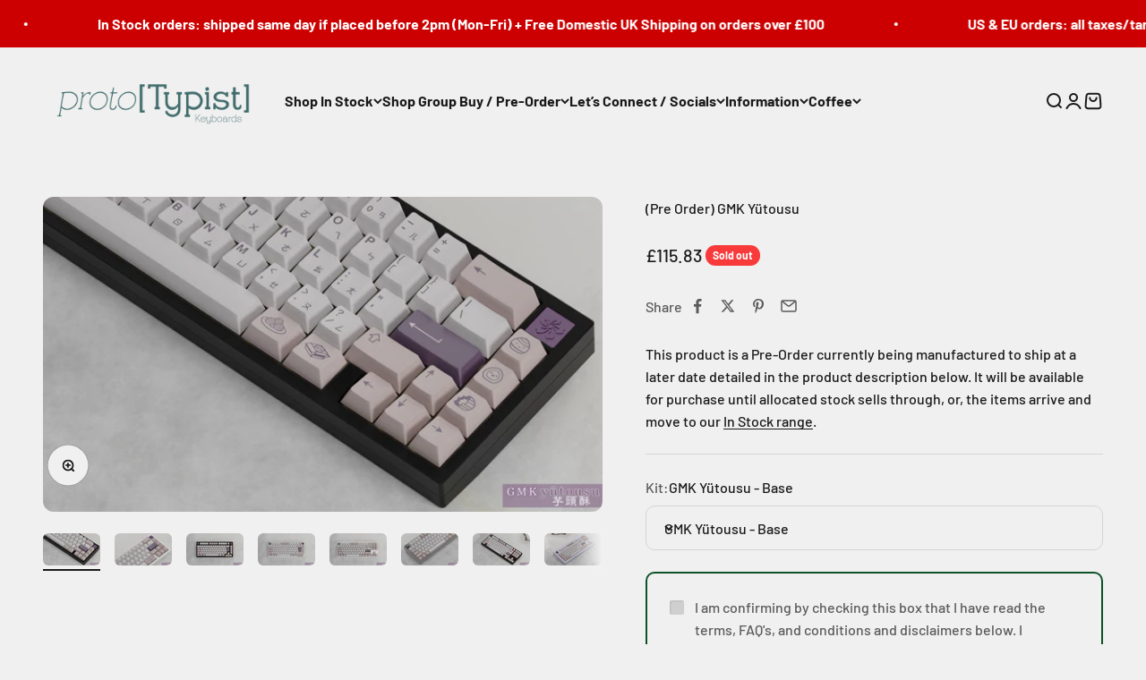

--- FILE ---
content_type: text/html; charset=utf-8
request_url: https://prototypist.net/products/pre-order-gmk-yutousu
body_size: 52342
content:
<!doctype html>

<html lang="en" dir="ltr">
  <head>
    <meta charset="utf-8">
    <meta name="viewport" content="width=device-width, initial-scale=1.0, height=device-height, minimum-scale=1.0, maximum-scale=1.0">
    <meta name="theme-color" content="#f0f0f0">

    <title>(Pre Order) GMK Yütousu</title><meta name="description" content="This is a Pre-Order, please read our guidance on Pre-Orders here: FAQ&#39;s   Pre-Orders will ship immediately after Group Buy Orders - See updates for latest position of every Group Buy: https://prototypist.net/pages/updates Expected Shipping time: Q4 2023   Details: 芋頭 &quot;yütou&quot; means taro, and 酥 &quot;su&quot; means flaky (pastry)."><link rel="canonical" href="https://prototypist.net/products/pre-order-gmk-yutousu"><link rel="shortcut icon" href="//prototypist.net/cdn/shop/files/protoTypist_Logo_Package_Small_Logo-Green.png?v=1614311514&width=96">
      <link rel="apple-touch-icon" href="//prototypist.net/cdn/shop/files/protoTypist_Logo_Package_Small_Logo-Green.png?v=1614311514&width=180"><link rel="preconnect" href="https://cdn.shopify.com">
    <link rel="preconnect" href="https://fonts.shopifycdn.com" crossorigin>
    <link rel="dns-prefetch" href="https://productreviews.shopifycdn.com"><link rel="preload" href="//prototypist.net/cdn/fonts/barlow/barlow_n7.691d1d11f150e857dcbc1c10ef03d825bc378d81.woff2" as="font" type="font/woff2" crossorigin><link rel="preload" href="//prototypist.net/cdn/fonts/barlow/barlow_n5.a193a1990790eba0cc5cca569d23799830e90f07.woff2" as="font" type="font/woff2" crossorigin><meta property="og:type" content="product">
  <meta property="og:title" content="(Pre Order) GMK Yütousu">
  <meta property="product:price:amount" content="115.83">
  <meta property="product:price:currency" content="GBP">
  <meta property="product:availability" content="out of stock"><meta property="og:image" content="http://prototypist.net/cdn/shop/files/Fuji65Black_1638b2c1-08df-4c68-9e03-f2f7ea70eb84.png?v=1687262811&width=2048">
  <meta property="og:image:secure_url" content="https://prototypist.net/cdn/shop/files/Fuji65Black_1638b2c1-08df-4c68-9e03-f2f7ea70eb84.png?v=1687262811&width=2048">
  <meta property="og:image:width" content="3840">
  <meta property="og:image:height" content="2160"><meta property="og:description" content="This is a Pre-Order, please read our guidance on Pre-Orders here: FAQ&#39;s   Pre-Orders will ship immediately after Group Buy Orders - See updates for latest position of every Group Buy: https://prototypist.net/pages/updates Expected Shipping time: Q4 2023   Details: 芋頭 &quot;yütou&quot; means taro, and 酥 &quot;su&quot; means flaky (pastry)."><meta property="og:url" content="https://prototypist.net/products/pre-order-gmk-yutousu">
<meta property="og:site_name" content="proto[Typist] Keyboards"><meta name="twitter:card" content="summary"><meta name="twitter:title" content="(Pre Order) GMK Yütousu">
  <meta name="twitter:description" content="This is a Pre-Order, please read our guidance on Pre-Orders here: FAQ&#39;s   Pre-Orders will ship immediately after Group Buy Orders - See updates for latest position of every Group Buy: https://prototypist.net/pages/updates Expected Shipping time: Q4 2023   Details: 芋頭 &quot;yütou&quot; means taro, and 酥 &quot;su&quot; means flaky (pastry). Designed by imivanh, this set was inspired by his favorite Taiwanese pastry called yütousu! The Base Kit features Zhuyin sublegends and basic 40&#39;s support. You can opt to go without the sublegends by purchasing the Latin Alphas kit. This set will be made from GMK&#39;s doubleshot ABS, cherry profile keycaps.  Complete the look with the color-matched HIBI artisan, featuring a happy looking enamel filled taro!    GMK Specifications Made in Germany by GMK electronic design GmbH Cherry profile (1-1-2-3-4-5) Compatible with MX style switches 1.5mm thick double-shot ABS plastic     Disclaimers Kindly note that the images are of"><meta name="twitter:image" content="https://prototypist.net/cdn/shop/files/Fuji65Black_1638b2c1-08df-4c68-9e03-f2f7ea70eb84.png?crop=center&height=1200&v=1687262811&width=1200">
  <meta name="twitter:image:alt" content=""><script async crossorigin fetchpriority="high" src="/cdn/shopifycloud/importmap-polyfill/es-modules-shim.2.4.0.js"></script>
<script type="application/ld+json">{"@context":"http:\/\/schema.org\/","@id":"\/products\/pre-order-gmk-yutousu#product","@type":"ProductGroup","brand":{"@type":"Brand","name":"proto[Typist] Keyboards"},"category":"Keyboard Keys \u0026 Caps","description":"This is a Pre-Order, please read our guidance on Pre-Orders here: FAQ's\n \nPre-Orders will ship immediately after Group Buy Orders - See updates for latest position of every Group Buy:\nhttps:\/\/prototypist.net\/pages\/updates\nExpected Shipping time: Q4 2023\n \nDetails:\n\n\n芋頭 \"yütou\" means taro, and 酥 \"su\" means flaky (pastry).\n\nDesigned by imivanh, this set was inspired by his favorite Taiwanese pastry called yütousu! The Base Kit features Zhuyin sublegends and basic 40's support. You can opt to go without the sublegends by purchasing the Latin Alphas kit. This set will be made from GMK's doubleshot ABS, cherry profile keycaps. \nComplete the look with the color-matched HIBI artisan, featuring a happy looking enamel filled taro! \n \nGMK Specifications\n\nMade in Germany by GMK electronic design GmbH\nCherry profile (1-1-2-3-4-5)\nCompatible with MX style switches\n1.5mm thick double-shot ABS plastic\n\n \n\n\n \n\nDisclaimers\nKindly note that the images are of 3D renders and are for illustration purposes only. The final colours may differ slightly.\nKeyboards are shown for demonstrative purposes only and are not included with the purchase of these keycaps.\n\n \nShipping Time and GB Agreements (PLEASE READ):These keycaps are set to be shipped out in Q4 2023. Please note that this is a Group Buy. There can be delays and set backs. The timeline is only an estimate. By adding this item to your cart and purchasing you agree that you understand everything above. You will be charged immediately for this item. There are no refunds or cancellations on these orders. Please do not purchase this item with other group buys. Only the items specified in each product picture are included with that particular product.","hasVariant":[{"@id":"\/products\/pre-order-gmk-yutousu?variant=40343716364354#variant","@type":"Product","gtin":"16364354","image":"https:\/\/prototypist.net\/cdn\/shop\/files\/Fuji65Black_1638b2c1-08df-4c68-9e03-f2f7ea70eb84.png?v=1687262811\u0026width=1920","name":"(Pre Order) GMK Yütousu - GMK Yütousu - Base","offers":{"@id":"\/products\/pre-order-gmk-yutousu?variant=40343716364354#offer","@type":"Offer","availability":"http:\/\/schema.org\/OutOfStock","price":"115.83","priceCurrency":"GBP","url":"https:\/\/prototypist.net\/products\/pre-order-gmk-yutousu?variant=40343716364354"}},{"@id":"\/products\/pre-order-gmk-yutousu?variant=40343716429890#variant","@type":"Product","gtin":"16429890","image":"https:\/\/prototypist.net\/cdn\/shop\/files\/NoveltiesKitv3_2e0a073d-29b0-4960-9040-c572ec93b22a.png?v=1687262811\u0026width=1920","name":"(Pre Order) GMK Yütousu - GMK Yütousu - Novelties","offers":{"@id":"\/products\/pre-order-gmk-yutousu?variant=40343716429890#offer","@type":"Offer","availability":"http:\/\/schema.org\/OutOfStock","price":"40.00","priceCurrency":"GBP","url":"https:\/\/prototypist.net\/products\/pre-order-gmk-yutousu?variant=40343716429890"}},{"@id":"\/products\/pre-order-gmk-yutousu?variant=40343716462658#variant","@type":"Product","gtin":"16462658","image":"https:\/\/prototypist.net\/cdn\/shop\/files\/SpacebarKit_b27fe79b-99f9-4275-b63d-656212e39d8c.png?v=1687262811\u0026width=1920","name":"(Pre Order) GMK Yütousu - GMK Yütousu - Spacebars","offers":{"@id":"\/products\/pre-order-gmk-yutousu?variant=40343716462658#offer","@type":"Offer","availability":"http:\/\/schema.org\/OutOfStock","price":"23.33","priceCurrency":"GBP","url":"https:\/\/prototypist.net\/products\/pre-order-gmk-yutousu?variant=40343716462658"}}],"name":"(Pre Order) GMK Yütousu","productGroupID":"6933798715458","url":"https:\/\/prototypist.net\/products\/pre-order-gmk-yutousu"}</script><script type="application/ld+json">
  {
    "@context": "https://schema.org",
    "@type": "BreadcrumbList",
    "itemListElement": [{
        "@type": "ListItem",
        "position": 1,
        "name": "Home",
        "item": "https://prototypist.net"
      },{
            "@type": "ListItem",
            "position": 2,
            "name": "(Pre Order) GMK Yütousu",
            "item": "https://prototypist.net/products/pre-order-gmk-yutousu"
          }]
  }
</script><style>/* Typography (heading) */
  @font-face {
  font-family: Barlow;
  font-weight: 700;
  font-style: normal;
  font-display: fallback;
  src: url("//prototypist.net/cdn/fonts/barlow/barlow_n7.691d1d11f150e857dcbc1c10ef03d825bc378d81.woff2") format("woff2"),
       url("//prototypist.net/cdn/fonts/barlow/barlow_n7.4fdbb1cb7da0e2c2f88492243ffa2b4f91924840.woff") format("woff");
}

@font-face {
  font-family: Barlow;
  font-weight: 700;
  font-style: italic;
  font-display: fallback;
  src: url("//prototypist.net/cdn/fonts/barlow/barlow_i7.50e19d6cc2ba5146fa437a5a7443c76d5d730103.woff2") format("woff2"),
       url("//prototypist.net/cdn/fonts/barlow/barlow_i7.47e9f98f1b094d912e6fd631cc3fe93d9f40964f.woff") format("woff");
}

/* Typography (body) */
  @font-face {
  font-family: Barlow;
  font-weight: 500;
  font-style: normal;
  font-display: fallback;
  src: url("//prototypist.net/cdn/fonts/barlow/barlow_n5.a193a1990790eba0cc5cca569d23799830e90f07.woff2") format("woff2"),
       url("//prototypist.net/cdn/fonts/barlow/barlow_n5.ae31c82169b1dc0715609b8cc6a610b917808358.woff") format("woff");
}

@font-face {
  font-family: Barlow;
  font-weight: 500;
  font-style: italic;
  font-display: fallback;
  src: url("//prototypist.net/cdn/fonts/barlow/barlow_i5.714d58286997b65cd479af615cfa9bb0a117a573.woff2") format("woff2"),
       url("//prototypist.net/cdn/fonts/barlow/barlow_i5.0120f77e6447d3b5df4bbec8ad8c2d029d87fb21.woff") format("woff");
}

@font-face {
  font-family: Barlow;
  font-weight: 700;
  font-style: normal;
  font-display: fallback;
  src: url("//prototypist.net/cdn/fonts/barlow/barlow_n7.691d1d11f150e857dcbc1c10ef03d825bc378d81.woff2") format("woff2"),
       url("//prototypist.net/cdn/fonts/barlow/barlow_n7.4fdbb1cb7da0e2c2f88492243ffa2b4f91924840.woff") format("woff");
}

@font-face {
  font-family: Barlow;
  font-weight: 700;
  font-style: italic;
  font-display: fallback;
  src: url("//prototypist.net/cdn/fonts/barlow/barlow_i7.50e19d6cc2ba5146fa437a5a7443c76d5d730103.woff2") format("woff2"),
       url("//prototypist.net/cdn/fonts/barlow/barlow_i7.47e9f98f1b094d912e6fd631cc3fe93d9f40964f.woff") format("woff");
}

:root {
    /**
     * ---------------------------------------------------------------------
     * SPACING VARIABLES
     *
     * We are using a spacing inspired from frameworks like Tailwind CSS.
     * ---------------------------------------------------------------------
     */
    --spacing-0-5: 0.125rem; /* 2px */
    --spacing-1: 0.25rem; /* 4px */
    --spacing-1-5: 0.375rem; /* 6px */
    --spacing-2: 0.5rem; /* 8px */
    --spacing-2-5: 0.625rem; /* 10px */
    --spacing-3: 0.75rem; /* 12px */
    --spacing-3-5: 0.875rem; /* 14px */
    --spacing-4: 1rem; /* 16px */
    --spacing-4-5: 1.125rem; /* 18px */
    --spacing-5: 1.25rem; /* 20px */
    --spacing-5-5: 1.375rem; /* 22px */
    --spacing-6: 1.5rem; /* 24px */
    --spacing-6-5: 1.625rem; /* 26px */
    --spacing-7: 1.75rem; /* 28px */
    --spacing-7-5: 1.875rem; /* 30px */
    --spacing-8: 2rem; /* 32px */
    --spacing-8-5: 2.125rem; /* 34px */
    --spacing-9: 2.25rem; /* 36px */
    --spacing-9-5: 2.375rem; /* 38px */
    --spacing-10: 2.5rem; /* 40px */
    --spacing-11: 2.75rem; /* 44px */
    --spacing-12: 3rem; /* 48px */
    --spacing-14: 3.5rem; /* 56px */
    --spacing-16: 4rem; /* 64px */
    --spacing-18: 4.5rem; /* 72px */
    --spacing-20: 5rem; /* 80px */
    --spacing-24: 6rem; /* 96px */
    --spacing-28: 7rem; /* 112px */
    --spacing-32: 8rem; /* 128px */
    --spacing-36: 9rem; /* 144px */
    --spacing-40: 10rem; /* 160px */
    --spacing-44: 11rem; /* 176px */
    --spacing-48: 12rem; /* 192px */
    --spacing-52: 13rem; /* 208px */
    --spacing-56: 14rem; /* 224px */
    --spacing-60: 15rem; /* 240px */
    --spacing-64: 16rem; /* 256px */
    --spacing-72: 18rem; /* 288px */
    --spacing-80: 20rem; /* 320px */
    --spacing-96: 24rem; /* 384px */

    /* Container */
    --container-max-width: 1300px;
    --container-narrow-max-width: 1050px;
    --container-gutter: var(--spacing-5);
    --section-outer-spacing-block: var(--spacing-12);
    --section-inner-max-spacing-block: var(--spacing-10);
    --section-inner-spacing-inline: var(--container-gutter);
    --section-stack-spacing-block: var(--spacing-8);

    /* Grid gutter */
    --grid-gutter: var(--spacing-5);

    /* Product list settings */
    --product-list-row-gap: var(--spacing-8);
    --product-list-column-gap: var(--grid-gutter);

    /* Form settings */
    --input-gap: var(--spacing-2);
    --input-height: 2.625rem;
    --input-padding-inline: var(--spacing-4);

    /* Other sizes */
    --sticky-area-height: calc(var(--sticky-announcement-bar-enabled, 0) * var(--announcement-bar-height, 0px) + var(--sticky-header-enabled, 0) * var(--header-height, 0px));

    /* RTL support */
    --transform-logical-flip: 1;
    --transform-origin-start: left;
    --transform-origin-end: right;

    /**
     * ---------------------------------------------------------------------
     * TYPOGRAPHY
     * ---------------------------------------------------------------------
     */

    /* Font properties */
    --heading-font-family: Barlow, sans-serif;
    --heading-font-weight: 700;
    --heading-font-style: normal;
    --heading-text-transform: normal;
    --heading-letter-spacing: -0.015em;
    --text-font-family: Barlow, sans-serif;
    --text-font-weight: 500;
    --text-font-style: normal;
    --text-letter-spacing: 0.0em;

    /* Font sizes */
    --text-h0: 2.5rem;
    --text-h1: 1.75rem;
    --text-h2: 1.5rem;
    --text-h3: 1.375rem;
    --text-h4: 1.125rem;
    --text-h5: 1.125rem;
    --text-h6: 1rem;
    --text-xs: 0.6875rem;
    --text-sm: 0.75rem;
    --text-base: 0.875rem;
    --text-lg: 1.125rem;

    /**
     * ---------------------------------------------------------------------
     * COLORS
     * ---------------------------------------------------------------------
     */

    /* Color settings */--accent: 26 26 26;
    --text-primary: 26 26 26;
    --background-primary: 240 240 240;
    --dialog-background: 255 255 255;
    --border-color: var(--text-color, var(--text-primary)) / 0.12;

    /* Button colors */
    --button-background-primary: 26 26 26;
    --button-text-primary: 255 255 255;
    --button-background-secondary: 12 81 39;
    --button-text-secondary: 255 255 255;

    /* Status colors */
    --success-background: 224 244 232;
    --success-text: 0 163 65;
    --warning-background: 255 246 233;
    --warning-text: 255 183 74;
    --error-background: 254 231 231;
    --error-text: 248 58 58;

    /* Product colors */
    --on-sale-text: 221 97 248;
    --on-sale-badge-background: 221 97 248;
    --on-sale-badge-text: 0 0 0;
    --sold-out-badge-background: 248 58 58;
    --sold-out-badge-text: 255 255 255;
    --primary-badge-background: 128 60 238;
    --primary-badge-text: 255 255 255;
    --star-color: 255 183 74;
    --product-card-background: 255 255 255;
    --product-card-text: 26 26 26;

    /* Header colors */
    --header-background: 240 240 240;
    --header-text: 26 26 26;

    /* Footer colors */
    --footer-background: 255 255 255;
    --footer-text: 26 26 26;

    /* Rounded variables (used for border radius) */
    --rounded-xs: 0.25rem;
    --rounded-sm: 0.375rem;
    --rounded: 0.75rem;
    --rounded-lg: 1.5rem;
    --rounded-full: 9999px;

    --rounded-button: 3.75rem;
    --rounded-input: 0.625rem;

    /* Box shadow */
    --shadow-sm: 0 2px 8px rgb(var(--text-primary) / 0.1);
    --shadow: 0 5px 15px rgb(var(--text-primary) / 0.1);
    --shadow-md: 0 5px 30px rgb(var(--text-primary) / 0.1);
    --shadow-block: 0px 18px 50px rgb(var(--text-primary) / 0.1);

    /**
     * ---------------------------------------------------------------------
     * OTHER
     * ---------------------------------------------------------------------
     */

    --stagger-products-reveal-opacity: 0;
    --cursor-close-svg-url: url(//prototypist.net/cdn/shop/t/28/assets/cursor-close.svg?v=147174565022153725511766160453);
    --cursor-zoom-in-svg-url: url(//prototypist.net/cdn/shop/t/28/assets/cursor-zoom-in.svg?v=154953035094101115921766160453);
    --cursor-zoom-out-svg-url: url(//prototypist.net/cdn/shop/t/28/assets/cursor-zoom-out.svg?v=16155520337305705181766160453);
    --checkmark-svg-url: url(//prototypist.net/cdn/shop/t/28/assets/checkmark.svg?v=77552481021870063511766160453);
  }

  [dir="rtl"]:root {
    /* RTL support */
    --transform-logical-flip: -1;
    --transform-origin-start: right;
    --transform-origin-end: left;
  }

  @media screen and (min-width: 700px) {
    :root {
      /* Typography (font size) */
      --text-h0: 3.25rem;
      --text-h1: 2.25rem;
      --text-h2: 1.75rem;
      --text-h3: 1.625rem;
      --text-h4: 1.25rem;
      --text-h5: 1.25rem;
      --text-h6: 1.125rem;

      --text-xs: 0.75rem;
      --text-sm: 0.875rem;
      --text-base: 1.0rem;
      --text-lg: 1.25rem;

      /* Spacing */
      --container-gutter: 2rem;
      --section-outer-spacing-block: var(--spacing-16);
      --section-inner-max-spacing-block: var(--spacing-12);
      --section-inner-spacing-inline: var(--spacing-12);
      --section-stack-spacing-block: var(--spacing-12);

      /* Grid gutter */
      --grid-gutter: var(--spacing-6);

      /* Product list settings */
      --product-list-row-gap: var(--spacing-12);

      /* Form settings */
      --input-gap: 1rem;
      --input-height: 3.125rem;
      --input-padding-inline: var(--spacing-5);
    }
  }

  @media screen and (min-width: 1000px) {
    :root {
      /* Spacing settings */
      --container-gutter: var(--spacing-12);
      --section-outer-spacing-block: var(--spacing-18);
      --section-inner-max-spacing-block: var(--spacing-16);
      --section-inner-spacing-inline: var(--spacing-16);
      --section-stack-spacing-block: var(--spacing-12);
    }
  }

  @media screen and (min-width: 1150px) {
    :root {
      /* Spacing settings */
      --container-gutter: var(--spacing-12);
      --section-outer-spacing-block: var(--spacing-20);
      --section-inner-max-spacing-block: var(--spacing-16);
      --section-inner-spacing-inline: var(--spacing-16);
      --section-stack-spacing-block: var(--spacing-12);
    }
  }

  @media screen and (min-width: 1400px) {
    :root {
      /* Typography (font size) */
      --text-h0: 4rem;
      --text-h1: 3rem;
      --text-h2: 2.5rem;
      --text-h3: 1.75rem;
      --text-h4: 1.5rem;
      --text-h5: 1.25rem;
      --text-h6: 1.25rem;

      --section-outer-spacing-block: var(--spacing-24);
      --section-inner-max-spacing-block: var(--spacing-18);
      --section-inner-spacing-inline: var(--spacing-18);
    }
  }

  @media screen and (min-width: 1600px) {
    :root {
      --section-outer-spacing-block: var(--spacing-24);
      --section-inner-max-spacing-block: var(--spacing-20);
      --section-inner-spacing-inline: var(--spacing-20);
    }
  }

  /**
   * ---------------------------------------------------------------------
   * LIQUID DEPENDANT CSS
   *
   * Our main CSS is Liquid free, but some very specific features depend on
   * theme settings, so we have them here
   * ---------------------------------------------------------------------
   */@media screen and (pointer: fine) {
        .button:not([disabled]):hover, .btn:not([disabled]):hover, .shopify-payment-button__button--unbranded:not([disabled]):hover {
          --button-background-opacity: 0.85;
        }

        .button--subdued:not([disabled]):hover {
          --button-background: var(--text-color) / .05 !important;
        }
      }</style><script>
  // This allows to expose several variables to the global scope, to be used in scripts
  window.themeVariables = {
    settings: {
      showPageTransition: null,
      staggerProductsApparition: true,
      reduceDrawerAnimation: false,
      reduceMenuAnimation: false,
      headingApparition: "split_fade",
      pageType: "product",
      moneyFormat: "£{{amount}}",
      moneyWithCurrencyFormat: "£{{amount}} GBP",
      currencyCodeEnabled: false,
      cartType: "popover",
      showDiscount: true,
      discountMode: "percentage",
      pageBackground: "#f0f0f0",
      textColor: "#1a1a1a"
    },

    strings: {
      addedToCartWithTitle: "{{ product_title }} added to your cart",
      accessibilityClose: "Close",
      accessibilityNext: "Next",
      accessibilityPrevious: "Previous",
      closeGallery: "Close gallery",
      zoomGallery: "Zoom",
      errorGallery: "Image cannot be loaded",
      searchNoResults: "No results could be found.",
      addOrderNote: "Add order note",
      editOrderNote: "Edit order note",
      shippingEstimatorNoResults: "Sorry, we do not ship to your address.",
      shippingEstimatorOneResult: "There is one shipping rate for your address:",
      shippingEstimatorMultipleResults: "There are several shipping rates for your address:",
      shippingEstimatorError: "One or more error occurred while retrieving shipping rates:"
    },

    breakpoints: {
      'sm': 'screen and (min-width: 700px)',
      'md': 'screen and (min-width: 1000px)',
      'lg': 'screen and (min-width: 1150px)',
      'xl': 'screen and (min-width: 1400px)',

      'sm-max': 'screen and (max-width: 699px)',
      'md-max': 'screen and (max-width: 999px)',
      'lg-max': 'screen and (max-width: 1149px)',
      'xl-max': 'screen and (max-width: 1399px)'
    }
  };

  // For detecting native share
  document.documentElement.classList.add(`native-share--${navigator.share ? 'enabled' : 'disabled'}`);// We save the product ID in local storage to be eventually used for recently viewed section
    try {
      const recentlyViewedProducts = new Set(JSON.parse(localStorage.getItem('theme:recently-viewed-products') || '[]'));

      recentlyViewedProducts.delete(6933798715458); // Delete first to re-move the product
      recentlyViewedProducts.add(6933798715458);

      localStorage.setItem('theme:recently-viewed-products', JSON.stringify(Array.from(recentlyViewedProducts.values()).reverse()));
    } catch (e) {
      // Safari in private mode does not allow setting item, we silently fail
    }</script><script type="importmap">{
        "imports": {
          "vendor": "//prototypist.net/cdn/shop/t/28/assets/vendor.min.js?v=150021648067352023321766160453",
          "theme": "//prototypist.net/cdn/shop/t/28/assets/theme.js?v=40804283163904948221766160453",
          "photoswipe": "//prototypist.net/cdn/shop/t/28/assets/photoswipe.min.js?v=13374349288281597431766160453"
        }
      }
    </script>

    <script type="module" src="//prototypist.net/cdn/shop/t/28/assets/vendor.min.js?v=150021648067352023321766160453"></script>
    <script type="module" src="//prototypist.net/cdn/shop/t/28/assets/theme.js?v=40804283163904948221766160453"></script>

    <script>window.performance && window.performance.mark && window.performance.mark('shopify.content_for_header.start');</script><meta name="google-site-verification" content="SRLYgea-8-wBci4OJlHAwjR12EGc_pxOWONisP2gzJo">
<meta id="shopify-digital-wallet" name="shopify-digital-wallet" content="/25239584834/digital_wallets/dialog">
<meta name="shopify-checkout-api-token" content="7918b5fc06d714cb32cda46c9353b040">
<link rel="alternate" type="application/json+oembed" href="https://prototypist.net/products/pre-order-gmk-yutousu.oembed">
<script async="async" src="/checkouts/internal/preloads.js?locale=en-GB"></script>
<link rel="preconnect" href="https://shop.app" crossorigin="anonymous">
<script async="async" src="https://shop.app/checkouts/internal/preloads.js?locale=en-GB&shop_id=25239584834" crossorigin="anonymous"></script>
<script id="apple-pay-shop-capabilities" type="application/json">{"shopId":25239584834,"countryCode":"GB","currencyCode":"GBP","merchantCapabilities":["supports3DS"],"merchantId":"gid:\/\/shopify\/Shop\/25239584834","merchantName":"proto[Typist] Keyboards","requiredBillingContactFields":["postalAddress","email","phone"],"requiredShippingContactFields":["postalAddress","email","phone"],"shippingType":"shipping","supportedNetworks":["visa","maestro","masterCard","amex","discover","elo"],"total":{"type":"pending","label":"proto[Typist] Keyboards","amount":"1.00"},"shopifyPaymentsEnabled":true,"supportsSubscriptions":true}</script>
<script id="shopify-features" type="application/json">{"accessToken":"7918b5fc06d714cb32cda46c9353b040","betas":["rich-media-storefront-analytics"],"domain":"prototypist.net","predictiveSearch":true,"shopId":25239584834,"locale":"en"}</script>
<script>var Shopify = Shopify || {};
Shopify.shop = "prototypist-3.myshopify.com";
Shopify.locale = "en";
Shopify.currency = {"active":"GBP","rate":"1.0"};
Shopify.country = "GB";
Shopify.theme = {"name":"Impact 19th December 25","id":182273278330,"schema_name":"Impact","schema_version":"6.12.0","theme_store_id":1190,"role":"main"};
Shopify.theme.handle = "null";
Shopify.theme.style = {"id":null,"handle":null};
Shopify.cdnHost = "prototypist.net/cdn";
Shopify.routes = Shopify.routes || {};
Shopify.routes.root = "/";</script>
<script type="module">!function(o){(o.Shopify=o.Shopify||{}).modules=!0}(window);</script>
<script>!function(o){function n(){var o=[];function n(){o.push(Array.prototype.slice.apply(arguments))}return n.q=o,n}var t=o.Shopify=o.Shopify||{};t.loadFeatures=n(),t.autoloadFeatures=n()}(window);</script>
<script>
  window.ShopifyPay = window.ShopifyPay || {};
  window.ShopifyPay.apiHost = "shop.app\/pay";
  window.ShopifyPay.redirectState = null;
</script>
<script id="shop-js-analytics" type="application/json">{"pageType":"product"}</script>
<script defer="defer" async type="module" src="//prototypist.net/cdn/shopifycloud/shop-js/modules/v2/client.init-shop-cart-sync_C5BV16lS.en.esm.js"></script>
<script defer="defer" async type="module" src="//prototypist.net/cdn/shopifycloud/shop-js/modules/v2/chunk.common_CygWptCX.esm.js"></script>
<script type="module">
  await import("//prototypist.net/cdn/shopifycloud/shop-js/modules/v2/client.init-shop-cart-sync_C5BV16lS.en.esm.js");
await import("//prototypist.net/cdn/shopifycloud/shop-js/modules/v2/chunk.common_CygWptCX.esm.js");

  window.Shopify.SignInWithShop?.initShopCartSync?.({"fedCMEnabled":true,"windoidEnabled":true});

</script>
<script>
  window.Shopify = window.Shopify || {};
  if (!window.Shopify.featureAssets) window.Shopify.featureAssets = {};
  window.Shopify.featureAssets['shop-js'] = {"shop-cart-sync":["modules/v2/client.shop-cart-sync_ZFArdW7E.en.esm.js","modules/v2/chunk.common_CygWptCX.esm.js"],"init-fed-cm":["modules/v2/client.init-fed-cm_CmiC4vf6.en.esm.js","modules/v2/chunk.common_CygWptCX.esm.js"],"shop-button":["modules/v2/client.shop-button_tlx5R9nI.en.esm.js","modules/v2/chunk.common_CygWptCX.esm.js"],"shop-cash-offers":["modules/v2/client.shop-cash-offers_DOA2yAJr.en.esm.js","modules/v2/chunk.common_CygWptCX.esm.js","modules/v2/chunk.modal_D71HUcav.esm.js"],"init-windoid":["modules/v2/client.init-windoid_sURxWdc1.en.esm.js","modules/v2/chunk.common_CygWptCX.esm.js"],"shop-toast-manager":["modules/v2/client.shop-toast-manager_ClPi3nE9.en.esm.js","modules/v2/chunk.common_CygWptCX.esm.js"],"init-shop-email-lookup-coordinator":["modules/v2/client.init-shop-email-lookup-coordinator_B8hsDcYM.en.esm.js","modules/v2/chunk.common_CygWptCX.esm.js"],"init-shop-cart-sync":["modules/v2/client.init-shop-cart-sync_C5BV16lS.en.esm.js","modules/v2/chunk.common_CygWptCX.esm.js"],"avatar":["modules/v2/client.avatar_BTnouDA3.en.esm.js"],"pay-button":["modules/v2/client.pay-button_FdsNuTd3.en.esm.js","modules/v2/chunk.common_CygWptCX.esm.js"],"init-customer-accounts":["modules/v2/client.init-customer-accounts_DxDtT_ad.en.esm.js","modules/v2/client.shop-login-button_C5VAVYt1.en.esm.js","modules/v2/chunk.common_CygWptCX.esm.js","modules/v2/chunk.modal_D71HUcav.esm.js"],"init-shop-for-new-customer-accounts":["modules/v2/client.init-shop-for-new-customer-accounts_ChsxoAhi.en.esm.js","modules/v2/client.shop-login-button_C5VAVYt1.en.esm.js","modules/v2/chunk.common_CygWptCX.esm.js","modules/v2/chunk.modal_D71HUcav.esm.js"],"shop-login-button":["modules/v2/client.shop-login-button_C5VAVYt1.en.esm.js","modules/v2/chunk.common_CygWptCX.esm.js","modules/v2/chunk.modal_D71HUcav.esm.js"],"init-customer-accounts-sign-up":["modules/v2/client.init-customer-accounts-sign-up_CPSyQ0Tj.en.esm.js","modules/v2/client.shop-login-button_C5VAVYt1.en.esm.js","modules/v2/chunk.common_CygWptCX.esm.js","modules/v2/chunk.modal_D71HUcav.esm.js"],"shop-follow-button":["modules/v2/client.shop-follow-button_Cva4Ekp9.en.esm.js","modules/v2/chunk.common_CygWptCX.esm.js","modules/v2/chunk.modal_D71HUcav.esm.js"],"checkout-modal":["modules/v2/client.checkout-modal_BPM8l0SH.en.esm.js","modules/v2/chunk.common_CygWptCX.esm.js","modules/v2/chunk.modal_D71HUcav.esm.js"],"lead-capture":["modules/v2/client.lead-capture_Bi8yE_yS.en.esm.js","modules/v2/chunk.common_CygWptCX.esm.js","modules/v2/chunk.modal_D71HUcav.esm.js"],"shop-login":["modules/v2/client.shop-login_D6lNrXab.en.esm.js","modules/v2/chunk.common_CygWptCX.esm.js","modules/v2/chunk.modal_D71HUcav.esm.js"],"payment-terms":["modules/v2/client.payment-terms_CZxnsJam.en.esm.js","modules/v2/chunk.common_CygWptCX.esm.js","modules/v2/chunk.modal_D71HUcav.esm.js"]};
</script>
<script>(function() {
  var isLoaded = false;
  function asyncLoad() {
    if (isLoaded) return;
    isLoaded = true;
    var urls = ["https:\/\/cdn.nfcube.com\/instafeed-78309be85a5d599009c60949c054a656.js?shop=prototypist-3.myshopify.com"];
    for (var i = 0; i < urls.length; i++) {
      var s = document.createElement('script');
      s.type = 'text/javascript';
      s.async = true;
      s.src = urls[i];
      var x = document.getElementsByTagName('script')[0];
      x.parentNode.insertBefore(s, x);
    }
  };
  if(window.attachEvent) {
    window.attachEvent('onload', asyncLoad);
  } else {
    window.addEventListener('load', asyncLoad, false);
  }
})();</script>
<script id="__st">var __st={"a":25239584834,"offset":0,"reqid":"51eb8d42-3db4-4637-bd2a-f13d4236b9e3-1768745300","pageurl":"prototypist.net\/products\/pre-order-gmk-yutousu","u":"5e5b7b7bd832","p":"product","rtyp":"product","rid":6933798715458};</script>
<script>window.ShopifyPaypalV4VisibilityTracking = true;</script>
<script id="captcha-bootstrap">!function(){'use strict';const t='contact',e='account',n='new_comment',o=[[t,t],['blogs',n],['comments',n],[t,'customer']],c=[[e,'customer_login'],[e,'guest_login'],[e,'recover_customer_password'],[e,'create_customer']],r=t=>t.map((([t,e])=>`form[action*='/${t}']:not([data-nocaptcha='true']) input[name='form_type'][value='${e}']`)).join(','),a=t=>()=>t?[...document.querySelectorAll(t)].map((t=>t.form)):[];function s(){const t=[...o],e=r(t);return a(e)}const i='password',u='form_key',d=['recaptcha-v3-token','g-recaptcha-response','h-captcha-response',i],f=()=>{try{return window.sessionStorage}catch{return}},m='__shopify_v',_=t=>t.elements[u];function p(t,e,n=!1){try{const o=window.sessionStorage,c=JSON.parse(o.getItem(e)),{data:r}=function(t){const{data:e,action:n}=t;return t[m]||n?{data:e,action:n}:{data:t,action:n}}(c);for(const[e,n]of Object.entries(r))t.elements[e]&&(t.elements[e].value=n);n&&o.removeItem(e)}catch(o){console.error('form repopulation failed',{error:o})}}const l='form_type',E='cptcha';function T(t){t.dataset[E]=!0}const w=window,h=w.document,L='Shopify',v='ce_forms',y='captcha';let A=!1;((t,e)=>{const n=(g='f06e6c50-85a8-45c8-87d0-21a2b65856fe',I='https://cdn.shopify.com/shopifycloud/storefront-forms-hcaptcha/ce_storefront_forms_captcha_hcaptcha.v1.5.2.iife.js',D={infoText:'Protected by hCaptcha',privacyText:'Privacy',termsText:'Terms'},(t,e,n)=>{const o=w[L][v],c=o.bindForm;if(c)return c(t,g,e,D).then(n);var r;o.q.push([[t,g,e,D],n]),r=I,A||(h.body.append(Object.assign(h.createElement('script'),{id:'captcha-provider',async:!0,src:r})),A=!0)});var g,I,D;w[L]=w[L]||{},w[L][v]=w[L][v]||{},w[L][v].q=[],w[L][y]=w[L][y]||{},w[L][y].protect=function(t,e){n(t,void 0,e),T(t)},Object.freeze(w[L][y]),function(t,e,n,w,h,L){const[v,y,A,g]=function(t,e,n){const i=e?o:[],u=t?c:[],d=[...i,...u],f=r(d),m=r(i),_=r(d.filter((([t,e])=>n.includes(e))));return[a(f),a(m),a(_),s()]}(w,h,L),I=t=>{const e=t.target;return e instanceof HTMLFormElement?e:e&&e.form},D=t=>v().includes(t);t.addEventListener('submit',(t=>{const e=I(t);if(!e)return;const n=D(e)&&!e.dataset.hcaptchaBound&&!e.dataset.recaptchaBound,o=_(e),c=g().includes(e)&&(!o||!o.value);(n||c)&&t.preventDefault(),c&&!n&&(function(t){try{if(!f())return;!function(t){const e=f();if(!e)return;const n=_(t);if(!n)return;const o=n.value;o&&e.removeItem(o)}(t);const e=Array.from(Array(32),(()=>Math.random().toString(36)[2])).join('');!function(t,e){_(t)||t.append(Object.assign(document.createElement('input'),{type:'hidden',name:u})),t.elements[u].value=e}(t,e),function(t,e){const n=f();if(!n)return;const o=[...t.querySelectorAll(`input[type='${i}']`)].map((({name:t})=>t)),c=[...d,...o],r={};for(const[a,s]of new FormData(t).entries())c.includes(a)||(r[a]=s);n.setItem(e,JSON.stringify({[m]:1,action:t.action,data:r}))}(t,e)}catch(e){console.error('failed to persist form',e)}}(e),e.submit())}));const S=(t,e)=>{t&&!t.dataset[E]&&(n(t,e.some((e=>e===t))),T(t))};for(const o of['focusin','change'])t.addEventListener(o,(t=>{const e=I(t);D(e)&&S(e,y())}));const B=e.get('form_key'),M=e.get(l),P=B&&M;t.addEventListener('DOMContentLoaded',(()=>{const t=y();if(P)for(const e of t)e.elements[l].value===M&&p(e,B);[...new Set([...A(),...v().filter((t=>'true'===t.dataset.shopifyCaptcha))])].forEach((e=>S(e,t)))}))}(h,new URLSearchParams(w.location.search),n,t,e,['guest_login'])})(!0,!0)}();</script>
<script integrity="sha256-4kQ18oKyAcykRKYeNunJcIwy7WH5gtpwJnB7kiuLZ1E=" data-source-attribution="shopify.loadfeatures" defer="defer" src="//prototypist.net/cdn/shopifycloud/storefront/assets/storefront/load_feature-a0a9edcb.js" crossorigin="anonymous"></script>
<script crossorigin="anonymous" defer="defer" src="//prototypist.net/cdn/shopifycloud/storefront/assets/shopify_pay/storefront-65b4c6d7.js?v=20250812"></script>
<script data-source-attribution="shopify.dynamic_checkout.dynamic.init">var Shopify=Shopify||{};Shopify.PaymentButton=Shopify.PaymentButton||{isStorefrontPortableWallets:!0,init:function(){window.Shopify.PaymentButton.init=function(){};var t=document.createElement("script");t.src="https://prototypist.net/cdn/shopifycloud/portable-wallets/latest/portable-wallets.en.js",t.type="module",document.head.appendChild(t)}};
</script>
<script data-source-attribution="shopify.dynamic_checkout.buyer_consent">
  function portableWalletsHideBuyerConsent(e){var t=document.getElementById("shopify-buyer-consent"),n=document.getElementById("shopify-subscription-policy-button");t&&n&&(t.classList.add("hidden"),t.setAttribute("aria-hidden","true"),n.removeEventListener("click",e))}function portableWalletsShowBuyerConsent(e){var t=document.getElementById("shopify-buyer-consent"),n=document.getElementById("shopify-subscription-policy-button");t&&n&&(t.classList.remove("hidden"),t.removeAttribute("aria-hidden"),n.addEventListener("click",e))}window.Shopify?.PaymentButton&&(window.Shopify.PaymentButton.hideBuyerConsent=portableWalletsHideBuyerConsent,window.Shopify.PaymentButton.showBuyerConsent=portableWalletsShowBuyerConsent);
</script>
<script>
  function portableWalletsCleanup(e){e&&e.src&&console.error("Failed to load portable wallets script "+e.src);var t=document.querySelectorAll("shopify-accelerated-checkout .shopify-payment-button__skeleton, shopify-accelerated-checkout-cart .wallet-cart-button__skeleton"),e=document.getElementById("shopify-buyer-consent");for(let e=0;e<t.length;e++)t[e].remove();e&&e.remove()}function portableWalletsNotLoadedAsModule(e){e instanceof ErrorEvent&&"string"==typeof e.message&&e.message.includes("import.meta")&&"string"==typeof e.filename&&e.filename.includes("portable-wallets")&&(window.removeEventListener("error",portableWalletsNotLoadedAsModule),window.Shopify.PaymentButton.failedToLoad=e,"loading"===document.readyState?document.addEventListener("DOMContentLoaded",window.Shopify.PaymentButton.init):window.Shopify.PaymentButton.init())}window.addEventListener("error",portableWalletsNotLoadedAsModule);
</script>

<script type="module" src="https://prototypist.net/cdn/shopifycloud/portable-wallets/latest/portable-wallets.en.js" onError="portableWalletsCleanup(this)" crossorigin="anonymous"></script>
<script nomodule>
  document.addEventListener("DOMContentLoaded", portableWalletsCleanup);
</script>

<script id='scb4127' type='text/javascript' async='' src='https://prototypist.net/cdn/shopifycloud/privacy-banner/storefront-banner.js'></script><link id="shopify-accelerated-checkout-styles" rel="stylesheet" media="screen" href="https://prototypist.net/cdn/shopifycloud/portable-wallets/latest/accelerated-checkout-backwards-compat.css" crossorigin="anonymous">
<style id="shopify-accelerated-checkout-cart">
        #shopify-buyer-consent {
  margin-top: 1em;
  display: inline-block;
  width: 100%;
}

#shopify-buyer-consent.hidden {
  display: none;
}

#shopify-subscription-policy-button {
  background: none;
  border: none;
  padding: 0;
  text-decoration: underline;
  font-size: inherit;
  cursor: pointer;
}

#shopify-subscription-policy-button::before {
  box-shadow: none;
}

      </style>

<script>window.performance && window.performance.mark && window.performance.mark('shopify.content_for_header.end');</script>
<link href="//prototypist.net/cdn/shop/t/28/assets/theme.css?v=139153545572283483691766160453" rel="stylesheet" type="text/css" media="all" /><script>window.is_hulkpo_installed=true</script><!-- BEGIN app block: shopify://apps/judge-me-reviews/blocks/judgeme_core/61ccd3b1-a9f2-4160-9fe9-4fec8413e5d8 --><!-- Start of Judge.me Core -->






<link rel="dns-prefetch" href="https://cdnwidget.judge.me">
<link rel="dns-prefetch" href="https://cdn.judge.me">
<link rel="dns-prefetch" href="https://cdn1.judge.me">
<link rel="dns-prefetch" href="https://api.judge.me">

<script data-cfasync='false' class='jdgm-settings-script'>window.jdgmSettings={"pagination":5,"disable_web_reviews":false,"badge_no_review_text":"No reviews","badge_n_reviews_text":"{{ n }} review/reviews","hide_badge_preview_if_no_reviews":true,"badge_hide_text":false,"enforce_center_preview_badge":false,"widget_title":"Customer Reviews","widget_open_form_text":"Write a review","widget_close_form_text":"Cancel review","widget_refresh_page_text":"Refresh page","widget_summary_text":"Based on {{ number_of_reviews }} review/reviews","widget_no_review_text":"Be the first to write a review","widget_name_field_text":"Display name","widget_verified_name_field_text":"Verified Name (public)","widget_name_placeholder_text":"Display name","widget_required_field_error_text":"This field is required.","widget_email_field_text":"Email address","widget_verified_email_field_text":"Verified Email (private, can not be edited)","widget_email_placeholder_text":"Your email address","widget_email_field_error_text":"Please enter a valid email address.","widget_rating_field_text":"Rating","widget_review_title_field_text":"Review Title","widget_review_title_placeholder_text":"Give your review a title","widget_review_body_field_text":"Review content","widget_review_body_placeholder_text":"Start writing here...","widget_pictures_field_text":"Picture/Video (optional)","widget_submit_review_text":"Submit Review","widget_submit_verified_review_text":"Submit Verified Review","widget_submit_success_msg_with_auto_publish":"Thank you! Please refresh the page in a few moments to see your review. You can remove or edit your review by logging into \u003ca href='https://judge.me/login' target='_blank' rel='nofollow noopener'\u003eJudge.me\u003c/a\u003e","widget_submit_success_msg_no_auto_publish":"Thank you! Your review will be published as soon as it is approved by the shop admin. You can remove or edit your review by logging into \u003ca href='https://judge.me/login' target='_blank' rel='nofollow noopener'\u003eJudge.me\u003c/a\u003e","widget_show_default_reviews_out_of_total_text":"Showing {{ n_reviews_shown }} out of {{ n_reviews }} reviews.","widget_show_all_link_text":"Show all","widget_show_less_link_text":"Show less","widget_author_said_text":"{{ reviewer_name }} said:","widget_days_text":"{{ n }} days ago","widget_weeks_text":"{{ n }} week/weeks ago","widget_months_text":"{{ n }} month/months ago","widget_years_text":"{{ n }} year/years ago","widget_yesterday_text":"Yesterday","widget_today_text":"Today","widget_replied_text":"\u003e\u003e {{ shop_name }} replied:","widget_read_more_text":"Read more","widget_reviewer_name_as_initial":"","widget_rating_filter_color":"#fbcd0a","widget_rating_filter_see_all_text":"See all reviews","widget_sorting_most_recent_text":"Most Recent","widget_sorting_highest_rating_text":"Highest Rating","widget_sorting_lowest_rating_text":"Lowest Rating","widget_sorting_with_pictures_text":"Only Pictures","widget_sorting_most_helpful_text":"Most Helpful","widget_open_question_form_text":"Ask a question","widget_reviews_subtab_text":"Reviews","widget_questions_subtab_text":"Questions","widget_question_label_text":"Question","widget_answer_label_text":"Answer","widget_question_placeholder_text":"Write your question here","widget_submit_question_text":"Submit Question","widget_question_submit_success_text":"Thank you for your question! We will notify you once it gets answered.","verified_badge_text":"Verified","verified_badge_bg_color":"","verified_badge_text_color":"","verified_badge_placement":"left-of-reviewer-name","widget_review_max_height":"","widget_hide_border":false,"widget_social_share":false,"widget_thumb":false,"widget_review_location_show":true,"widget_location_format":"","all_reviews_include_out_of_store_products":true,"all_reviews_out_of_store_text":"(out of store)","all_reviews_pagination":100,"all_reviews_product_name_prefix_text":"about","enable_review_pictures":true,"enable_question_anwser":false,"widget_theme":"default","review_date_format":"mm/dd/yyyy","default_sort_method":"most-recent","widget_product_reviews_subtab_text":"Product Reviews","widget_shop_reviews_subtab_text":"Shop Reviews","widget_other_products_reviews_text":"Reviews for other products","widget_store_reviews_subtab_text":"Store reviews","widget_no_store_reviews_text":"This store hasn't received any reviews yet","widget_web_restriction_product_reviews_text":"This product hasn't received any reviews yet","widget_no_items_text":"No items found","widget_show_more_text":"Show more","widget_write_a_store_review_text":"Write a Store Review","widget_other_languages_heading":"Reviews in Other Languages","widget_translate_review_text":"Translate review to {{ language }}","widget_translating_review_text":"Translating...","widget_show_original_translation_text":"Show original ({{ language }})","widget_translate_review_failed_text":"Review couldn't be translated.","widget_translate_review_retry_text":"Retry","widget_translate_review_try_again_later_text":"Try again later","show_product_url_for_grouped_product":false,"widget_sorting_pictures_first_text":"Pictures First","show_pictures_on_all_rev_page_mobile":false,"show_pictures_on_all_rev_page_desktop":false,"floating_tab_hide_mobile_install_preference":false,"floating_tab_button_name":"★ Reviews","floating_tab_title":"Let customers speak for us","floating_tab_button_color":"","floating_tab_button_background_color":"","floating_tab_url":"","floating_tab_url_enabled":false,"floating_tab_tab_style":"text","all_reviews_text_badge_text":"Customers rate us {{ shop.metafields.judgeme.all_reviews_rating | round: 1 }}/5 based on {{ shop.metafields.judgeme.all_reviews_count }} reviews.","all_reviews_text_badge_text_branded_style":"{{ shop.metafields.judgeme.all_reviews_rating | round: 1 }} out of 5 stars based on {{ shop.metafields.judgeme.all_reviews_count }} reviews","is_all_reviews_text_badge_a_link":false,"show_stars_for_all_reviews_text_badge":false,"all_reviews_text_badge_url":"","all_reviews_text_style":"branded","all_reviews_text_color_style":"judgeme_brand_color","all_reviews_text_color":"#108474","all_reviews_text_show_jm_brand":false,"featured_carousel_show_header":true,"featured_carousel_title":"Let customers speak for us","testimonials_carousel_title":"Customers are saying","videos_carousel_title":"Real customer stories","cards_carousel_title":"Customers are saying","featured_carousel_count_text":"from {{ n }} reviews","featured_carousel_add_link_to_all_reviews_page":false,"featured_carousel_url":"","featured_carousel_show_images":true,"featured_carousel_autoslide_interval":5,"featured_carousel_arrows_on_the_sides":false,"featured_carousel_height":250,"featured_carousel_width":80,"featured_carousel_image_size":0,"featured_carousel_image_height":250,"featured_carousel_arrow_color":"#eeeeee","verified_count_badge_style":"branded","verified_count_badge_orientation":"horizontal","verified_count_badge_color_style":"judgeme_brand_color","verified_count_badge_color":"#108474","is_verified_count_badge_a_link":false,"verified_count_badge_url":"","verified_count_badge_show_jm_brand":true,"widget_rating_preset_default":5,"widget_first_sub_tab":"product-reviews","widget_show_histogram":true,"widget_histogram_use_custom_color":false,"widget_pagination_use_custom_color":false,"widget_star_use_custom_color":false,"widget_verified_badge_use_custom_color":false,"widget_write_review_use_custom_color":false,"picture_reminder_submit_button":"Upload Pictures","enable_review_videos":false,"mute_video_by_default":false,"widget_sorting_videos_first_text":"Videos First","widget_review_pending_text":"Pending","featured_carousel_items_for_large_screen":3,"social_share_options_order":"Facebook,Twitter","remove_microdata_snippet":true,"disable_json_ld":false,"enable_json_ld_products":false,"preview_badge_show_question_text":false,"preview_badge_no_question_text":"No questions","preview_badge_n_question_text":"{{ number_of_questions }} question/questions","qa_badge_show_icon":false,"qa_badge_position":"same-row","remove_judgeme_branding":false,"widget_add_search_bar":false,"widget_search_bar_placeholder":"Search","widget_sorting_verified_only_text":"Verified only","featured_carousel_theme":"default","featured_carousel_show_rating":true,"featured_carousel_show_title":true,"featured_carousel_show_body":true,"featured_carousel_show_date":false,"featured_carousel_show_reviewer":true,"featured_carousel_show_product":false,"featured_carousel_header_background_color":"#108474","featured_carousel_header_text_color":"#ffffff","featured_carousel_name_product_separator":"reviewed","featured_carousel_full_star_background":"#108474","featured_carousel_empty_star_background":"#dadada","featured_carousel_vertical_theme_background":"#f9fafb","featured_carousel_verified_badge_enable":true,"featured_carousel_verified_badge_color":"#108474","featured_carousel_border_style":"round","featured_carousel_review_line_length_limit":3,"featured_carousel_more_reviews_button_text":"Read more reviews","featured_carousel_view_product_button_text":"View product","all_reviews_page_load_reviews_on":"scroll","all_reviews_page_load_more_text":"Load More Reviews","disable_fb_tab_reviews":false,"enable_ajax_cdn_cache":false,"widget_advanced_speed_features":5,"widget_public_name_text":"displayed publicly like","default_reviewer_name":"John Smith","default_reviewer_name_has_non_latin":true,"widget_reviewer_anonymous":"Anonymous","medals_widget_title":"Judge.me Review Medals","medals_widget_background_color":"#f9fafb","medals_widget_position":"footer_all_pages","medals_widget_border_color":"#f9fafb","medals_widget_verified_text_position":"left","medals_widget_use_monochromatic_version":false,"medals_widget_elements_color":"#108474","show_reviewer_avatar":true,"widget_invalid_yt_video_url_error_text":"Not a YouTube video URL","widget_max_length_field_error_text":"Please enter no more than {0} characters.","widget_show_country_flag":false,"widget_show_collected_via_shop_app":true,"widget_verified_by_shop_badge_style":"light","widget_verified_by_shop_text":"Verified by Shop","widget_show_photo_gallery":false,"widget_load_with_code_splitting":true,"widget_ugc_install_preference":false,"widget_ugc_title":"Made by us, Shared by you","widget_ugc_subtitle":"Tag us to see your picture featured in our page","widget_ugc_arrows_color":"#ffffff","widget_ugc_primary_button_text":"Buy Now","widget_ugc_primary_button_background_color":"#108474","widget_ugc_primary_button_text_color":"#ffffff","widget_ugc_primary_button_border_width":"0","widget_ugc_primary_button_border_style":"none","widget_ugc_primary_button_border_color":"#108474","widget_ugc_primary_button_border_radius":"25","widget_ugc_secondary_button_text":"Load More","widget_ugc_secondary_button_background_color":"#ffffff","widget_ugc_secondary_button_text_color":"#108474","widget_ugc_secondary_button_border_width":"2","widget_ugc_secondary_button_border_style":"solid","widget_ugc_secondary_button_border_color":"#108474","widget_ugc_secondary_button_border_radius":"25","widget_ugc_reviews_button_text":"View Reviews","widget_ugc_reviews_button_background_color":"#ffffff","widget_ugc_reviews_button_text_color":"#108474","widget_ugc_reviews_button_border_width":"2","widget_ugc_reviews_button_border_style":"solid","widget_ugc_reviews_button_border_color":"#108474","widget_ugc_reviews_button_border_radius":"25","widget_ugc_reviews_button_link_to":"judgeme-reviews-page","widget_ugc_show_post_date":true,"widget_ugc_max_width":"800","widget_rating_metafield_value_type":true,"widget_primary_color":"#0C5127","widget_enable_secondary_color":false,"widget_secondary_color":"#edf5f5","widget_summary_average_rating_text":"{{ average_rating }} out of 5","widget_media_grid_title":"Customer photos \u0026 videos","widget_media_grid_see_more_text":"See more","widget_round_style":false,"widget_show_product_medals":true,"widget_verified_by_judgeme_text":"Verified by Judge.me","widget_show_store_medals":true,"widget_verified_by_judgeme_text_in_store_medals":"Verified by Judge.me","widget_media_field_exceed_quantity_message":"Sorry, we can only accept {{ max_media }} for one review.","widget_media_field_exceed_limit_message":"{{ file_name }} is too large, please select a {{ media_type }} less than {{ size_limit }}MB.","widget_review_submitted_text":"Review Submitted!","widget_question_submitted_text":"Question Submitted!","widget_close_form_text_question":"Cancel","widget_write_your_answer_here_text":"Write your answer here","widget_enabled_branded_link":true,"widget_show_collected_by_judgeme":false,"widget_reviewer_name_color":"","widget_write_review_text_color":"","widget_write_review_bg_color":"","widget_collected_by_judgeme_text":"collected by Judge.me","widget_pagination_type":"standard","widget_load_more_text":"Load More","widget_load_more_color":"#108474","widget_full_review_text":"Full Review","widget_read_more_reviews_text":"Read More Reviews","widget_read_questions_text":"Read Questions","widget_questions_and_answers_text":"Questions \u0026 Answers","widget_verified_by_text":"Verified by","widget_verified_text":"Verified","widget_number_of_reviews_text":"{{ number_of_reviews }} reviews","widget_back_button_text":"Back","widget_next_button_text":"Next","widget_custom_forms_filter_button":"Filters","custom_forms_style":"horizontal","widget_show_review_information":false,"how_reviews_are_collected":"How reviews are collected?","widget_show_review_keywords":false,"widget_gdpr_statement":"How we use your data: We'll only contact you about the review you left, and only if necessary. By submitting your review, you agree to Judge.me's \u003ca href='https://judge.me/terms' target='_blank' rel='nofollow noopener'\u003eterms\u003c/a\u003e, \u003ca href='https://judge.me/privacy' target='_blank' rel='nofollow noopener'\u003eprivacy\u003c/a\u003e and \u003ca href='https://judge.me/content-policy' target='_blank' rel='nofollow noopener'\u003econtent\u003c/a\u003e policies.","widget_multilingual_sorting_enabled":false,"widget_translate_review_content_enabled":false,"widget_translate_review_content_method":"manual","popup_widget_review_selection":"automatically_with_pictures","popup_widget_round_border_style":true,"popup_widget_show_title":true,"popup_widget_show_body":true,"popup_widget_show_reviewer":false,"popup_widget_show_product":true,"popup_widget_show_pictures":true,"popup_widget_use_review_picture":true,"popup_widget_show_on_home_page":true,"popup_widget_show_on_product_page":true,"popup_widget_show_on_collection_page":true,"popup_widget_show_on_cart_page":true,"popup_widget_position":"bottom_left","popup_widget_first_review_delay":5,"popup_widget_duration":5,"popup_widget_interval":5,"popup_widget_review_count":5,"popup_widget_hide_on_mobile":true,"review_snippet_widget_round_border_style":true,"review_snippet_widget_card_color":"#FFFFFF","review_snippet_widget_slider_arrows_background_color":"#FFFFFF","review_snippet_widget_slider_arrows_color":"#000000","review_snippet_widget_star_color":"#108474","show_product_variant":false,"all_reviews_product_variant_label_text":"Variant: ","widget_show_verified_branding":true,"widget_ai_summary_title":"Customers say","widget_ai_summary_disclaimer":"AI-powered review summary based on recent customer reviews","widget_show_ai_summary":false,"widget_show_ai_summary_bg":false,"widget_show_review_title_input":false,"redirect_reviewers_invited_via_email":"external_form","request_store_review_after_product_review":true,"request_review_other_products_in_order":true,"review_form_color_scheme":"default","review_form_corner_style":"square","review_form_star_color":{},"review_form_text_color":"#333333","review_form_background_color":"#ffffff","review_form_field_background_color":"#fafafa","review_form_button_color":{},"review_form_button_text_color":"#ffffff","review_form_modal_overlay_color":"#000000","review_content_screen_title_text":"How would you rate this product?","review_content_introduction_text":"We would love it if you would share a bit about your experience.","store_review_form_title_text":"How would you rate this store?","store_review_form_introduction_text":"We would love it if you would share a bit about your experience.","show_review_guidance_text":true,"one_star_review_guidance_text":"Poor","five_star_review_guidance_text":"Great","customer_information_screen_title_text":"About you","customer_information_introduction_text":"Please tell us more about you.","custom_questions_screen_title_text":"Your experience in more detail","custom_questions_introduction_text":"Here are a few questions to help us understand more about your experience.","review_submitted_screen_title_text":"Thanks for your review!","review_submitted_screen_thank_you_text":"We are processing it and it will appear on the store soon.","review_submitted_screen_email_verification_text":"Please confirm your email by clicking the link we just sent you. This helps us keep reviews authentic.","review_submitted_request_store_review_text":"Would you like to share your experience of shopping with us?","review_submitted_review_other_products_text":"Would you like to review these products?","store_review_screen_title_text":"Would you like to share your experience of shopping with us?","store_review_introduction_text":"We value your feedback and use it to improve. Please share any thoughts or suggestions you have.","reviewer_media_screen_title_picture_text":"Share a picture","reviewer_media_introduction_picture_text":"Upload a photo to support your review.","reviewer_media_screen_title_video_text":"Share a video","reviewer_media_introduction_video_text":"Upload a video to support your review.","reviewer_media_screen_title_picture_or_video_text":"Share a picture or video","reviewer_media_introduction_picture_or_video_text":"Upload a photo or video to support your review.","reviewer_media_youtube_url_text":"Paste your Youtube URL here","advanced_settings_next_step_button_text":"Next","advanced_settings_close_review_button_text":"Close","modal_write_review_flow":true,"write_review_flow_required_text":"Required","write_review_flow_privacy_message_text":"We respect your privacy.","write_review_flow_anonymous_text":"Post review as anonymous","write_review_flow_visibility_text":"This won't be visible to other customers.","write_review_flow_multiple_selection_help_text":"Select as many as you like","write_review_flow_single_selection_help_text":"Select one option","write_review_flow_required_field_error_text":"This field is required","write_review_flow_invalid_email_error_text":"Please enter a valid email address","write_review_flow_max_length_error_text":"Max. {{ max_length }} characters.","write_review_flow_media_upload_text":"\u003cb\u003eClick to upload\u003c/b\u003e or drag and drop","write_review_flow_gdpr_statement":"We'll only contact you about your review if necessary. By submitting your review, you agree to our \u003ca href='https://judge.me/terms' target='_blank' rel='nofollow noopener'\u003eterms and conditions\u003c/a\u003e and \u003ca href='https://judge.me/privacy' target='_blank' rel='nofollow noopener'\u003eprivacy policy\u003c/a\u003e.","rating_only_reviews_enabled":false,"show_negative_reviews_help_screen":false,"new_review_flow_help_screen_rating_threshold":3,"negative_review_resolution_screen_title_text":"Tell us more","negative_review_resolution_text":"Your experience matters to us. If there were issues with your purchase, we're here to help. Feel free to reach out to us, we'd love the opportunity to make things right.","negative_review_resolution_button_text":"Contact us","negative_review_resolution_proceed_with_review_text":"Leave a review","negative_review_resolution_subject":"Issue with purchase from {{ shop_name }}.{{ order_name }}","preview_badge_collection_page_install_status":false,"widget_review_custom_css":"","preview_badge_custom_css":"","preview_badge_stars_count":"5-stars","featured_carousel_custom_css":"","floating_tab_custom_css":"","all_reviews_widget_custom_css":"","medals_widget_custom_css":"","verified_badge_custom_css":"","all_reviews_text_custom_css":"","transparency_badges_collected_via_store_invite":false,"transparency_badges_from_another_provider":false,"transparency_badges_collected_from_store_visitor":false,"transparency_badges_collected_by_verified_review_provider":false,"transparency_badges_earned_reward":false,"transparency_badges_collected_via_store_invite_text":"Review collected via store invitation","transparency_badges_from_another_provider_text":"Review collected from another provider","transparency_badges_collected_from_store_visitor_text":"Review collected from a store visitor","transparency_badges_written_in_google_text":"Review written in Google","transparency_badges_written_in_etsy_text":"Review written in Etsy","transparency_badges_written_in_shop_app_text":"Review written in Shop App","transparency_badges_earned_reward_text":"Review earned a reward for future purchase","product_review_widget_per_page":10,"widget_store_review_label_text":"Review about the store","checkout_comment_extension_title_on_product_page":"Customer Comments","checkout_comment_extension_num_latest_comment_show":5,"checkout_comment_extension_format":"name_and_timestamp","checkout_comment_customer_name":"last_initial","checkout_comment_comment_notification":true,"preview_badge_collection_page_install_preference":false,"preview_badge_home_page_install_preference":false,"preview_badge_product_page_install_preference":false,"review_widget_install_preference":"","review_carousel_install_preference":false,"floating_reviews_tab_install_preference":"none","verified_reviews_count_badge_install_preference":false,"all_reviews_text_install_preference":false,"review_widget_best_location":false,"judgeme_medals_install_preference":false,"review_widget_revamp_enabled":true,"review_widget_qna_enabled":false,"review_widget_revamp_dual_publish_end_date":"2026-01-20T09:57:04.000+00:00","review_widget_header_theme":"minimal","review_widget_widget_title_enabled":true,"review_widget_header_text_size":"large","review_widget_header_text_weight":"bold","review_widget_average_rating_style":"bold","review_widget_bar_chart_enabled":true,"review_widget_bar_chart_type":"numbers","review_widget_bar_chart_style":"standard","review_widget_expanded_media_gallery_enabled":false,"review_widget_reviews_section_theme":"standard","review_widget_image_style":"thumbnails","review_widget_review_image_ratio":"square","review_widget_stars_size":"medium","review_widget_verified_badge":"standard_text","review_widget_review_title_text_size":"medium","review_widget_review_text_size":"medium","review_widget_review_text_length":"medium","review_widget_number_of_columns_desktop":3,"review_widget_carousel_transition_speed":5,"review_widget_custom_questions_answers_display":"always","review_widget_button_text_color":"#FFFFFF","review_widget_text_color":"#000000","review_widget_lighter_text_color":"#7B7B7B","review_widget_corner_styling":"soft","review_widget_review_word_singular":"review","review_widget_review_word_plural":"reviews","review_widget_voting_label":"Helpful?","review_widget_shop_reply_label":"Reply from {{ shop_name }}:","review_widget_filters_title":"Filters","qna_widget_question_word_singular":"Question","qna_widget_question_word_plural":"Questions","qna_widget_answer_reply_label":"Answer from {{ answerer_name }}:","qna_content_screen_title_text":"Ask a question about this product","qna_widget_question_required_field_error_text":"Please enter your question.","qna_widget_flow_gdpr_statement":"We'll only contact you about your question if necessary. By submitting your question, you agree to our \u003ca href='https://judge.me/terms' target='_blank' rel='nofollow noopener'\u003eterms and conditions\u003c/a\u003e and \u003ca href='https://judge.me/privacy' target='_blank' rel='nofollow noopener'\u003eprivacy policy\u003c/a\u003e.","qna_widget_question_submitted_text":"Thanks for your question!","qna_widget_close_form_text_question":"Close","qna_widget_question_submit_success_text":"We’ll notify you by email when your question is answered.","all_reviews_widget_v2025_enabled":false,"all_reviews_widget_v2025_header_theme":"default","all_reviews_widget_v2025_widget_title_enabled":true,"all_reviews_widget_v2025_header_text_size":"medium","all_reviews_widget_v2025_header_text_weight":"regular","all_reviews_widget_v2025_average_rating_style":"compact","all_reviews_widget_v2025_bar_chart_enabled":true,"all_reviews_widget_v2025_bar_chart_type":"numbers","all_reviews_widget_v2025_bar_chart_style":"standard","all_reviews_widget_v2025_expanded_media_gallery_enabled":false,"all_reviews_widget_v2025_show_store_medals":true,"all_reviews_widget_v2025_show_photo_gallery":true,"all_reviews_widget_v2025_show_review_keywords":false,"all_reviews_widget_v2025_show_ai_summary":false,"all_reviews_widget_v2025_show_ai_summary_bg":false,"all_reviews_widget_v2025_add_search_bar":false,"all_reviews_widget_v2025_default_sort_method":"most-recent","all_reviews_widget_v2025_reviews_per_page":10,"all_reviews_widget_v2025_reviews_section_theme":"default","all_reviews_widget_v2025_image_style":"thumbnails","all_reviews_widget_v2025_review_image_ratio":"square","all_reviews_widget_v2025_stars_size":"medium","all_reviews_widget_v2025_verified_badge":"bold_badge","all_reviews_widget_v2025_review_title_text_size":"medium","all_reviews_widget_v2025_review_text_size":"medium","all_reviews_widget_v2025_review_text_length":"medium","all_reviews_widget_v2025_number_of_columns_desktop":3,"all_reviews_widget_v2025_carousel_transition_speed":5,"all_reviews_widget_v2025_custom_questions_answers_display":"always","all_reviews_widget_v2025_show_product_variant":false,"all_reviews_widget_v2025_show_reviewer_avatar":true,"all_reviews_widget_v2025_reviewer_name_as_initial":"","all_reviews_widget_v2025_review_location_show":false,"all_reviews_widget_v2025_location_format":"","all_reviews_widget_v2025_show_country_flag":false,"all_reviews_widget_v2025_verified_by_shop_badge_style":"light","all_reviews_widget_v2025_social_share":false,"all_reviews_widget_v2025_social_share_options_order":"Facebook,Twitter,LinkedIn,Pinterest","all_reviews_widget_v2025_pagination_type":"standard","all_reviews_widget_v2025_button_text_color":"#FFFFFF","all_reviews_widget_v2025_text_color":"#000000","all_reviews_widget_v2025_lighter_text_color":"#7B7B7B","all_reviews_widget_v2025_corner_styling":"soft","all_reviews_widget_v2025_title":"Customer reviews","all_reviews_widget_v2025_ai_summary_title":"Customers say about this store","all_reviews_widget_v2025_no_review_text":"Be the first to write a review","platform":"shopify","branding_url":"https://app.judge.me/reviews","branding_text":"Powered by Judge.me","locale":"en","reply_name":"proto[Typist] Keyboards","widget_version":"3.0","footer":true,"autopublish":true,"review_dates":true,"enable_custom_form":false,"shop_locale":"en","enable_multi_locales_translations":true,"show_review_title_input":false,"review_verification_email_status":"always","can_be_branded":true,"reply_name_text":"Jae @ proto[Typist] Keyboards"};</script> <style class='jdgm-settings-style'>.jdgm-xx{left:0}:root{--jdgm-primary-color: #0C5127;--jdgm-secondary-color: rgba(12,81,39,0.1);--jdgm-star-color: #0C5127;--jdgm-write-review-text-color: white;--jdgm-write-review-bg-color: #0C5127;--jdgm-paginate-color: #0C5127;--jdgm-border-radius: 0;--jdgm-reviewer-name-color: #0C5127}.jdgm-histogram__bar-content{background-color:#0C5127}.jdgm-rev[data-verified-buyer=true] .jdgm-rev__icon.jdgm-rev__icon:after,.jdgm-rev__buyer-badge.jdgm-rev__buyer-badge{color:white;background-color:#0C5127}.jdgm-review-widget--small .jdgm-gallery.jdgm-gallery .jdgm-gallery__thumbnail-link:nth-child(8) .jdgm-gallery__thumbnail-wrapper.jdgm-gallery__thumbnail-wrapper:before{content:"See more"}@media only screen and (min-width: 768px){.jdgm-gallery.jdgm-gallery .jdgm-gallery__thumbnail-link:nth-child(8) .jdgm-gallery__thumbnail-wrapper.jdgm-gallery__thumbnail-wrapper:before{content:"See more"}}.jdgm-prev-badge[data-average-rating='0.00']{display:none !important}.jdgm-author-all-initials{display:none !important}.jdgm-author-last-initial{display:none !important}.jdgm-rev-widg__title{visibility:hidden}.jdgm-rev-widg__summary-text{visibility:hidden}.jdgm-prev-badge__text{visibility:hidden}.jdgm-rev__prod-link-prefix:before{content:'about'}.jdgm-rev__variant-label:before{content:'Variant: '}.jdgm-rev__out-of-store-text:before{content:'(out of store)'}@media only screen and (min-width: 768px){.jdgm-rev__pics .jdgm-rev_all-rev-page-picture-separator,.jdgm-rev__pics .jdgm-rev__product-picture{display:none}}@media only screen and (max-width: 768px){.jdgm-rev__pics .jdgm-rev_all-rev-page-picture-separator,.jdgm-rev__pics .jdgm-rev__product-picture{display:none}}.jdgm-preview-badge[data-template="product"]{display:none !important}.jdgm-preview-badge[data-template="collection"]{display:none !important}.jdgm-preview-badge[data-template="index"]{display:none !important}.jdgm-review-widget[data-from-snippet="true"]{display:none !important}.jdgm-verified-count-badget[data-from-snippet="true"]{display:none !important}.jdgm-carousel-wrapper[data-from-snippet="true"]{display:none !important}.jdgm-all-reviews-text[data-from-snippet="true"]{display:none !important}.jdgm-medals-section[data-from-snippet="true"]{display:none !important}.jdgm-ugc-media-wrapper[data-from-snippet="true"]{display:none !important}.jdgm-rev__transparency-badge[data-badge-type="review_collected_via_store_invitation"]{display:none !important}.jdgm-rev__transparency-badge[data-badge-type="review_collected_from_another_provider"]{display:none !important}.jdgm-rev__transparency-badge[data-badge-type="review_collected_from_store_visitor"]{display:none !important}.jdgm-rev__transparency-badge[data-badge-type="review_written_in_etsy"]{display:none !important}.jdgm-rev__transparency-badge[data-badge-type="review_written_in_google_business"]{display:none !important}.jdgm-rev__transparency-badge[data-badge-type="review_written_in_shop_app"]{display:none !important}.jdgm-rev__transparency-badge[data-badge-type="review_earned_for_future_purchase"]{display:none !important}.jdgm-review-snippet-widget .jdgm-rev-snippet-widget__cards-container .jdgm-rev-snippet-card{border-radius:8px;background:#fff}.jdgm-review-snippet-widget .jdgm-rev-snippet-widget__cards-container .jdgm-rev-snippet-card__rev-rating .jdgm-star{color:#108474}.jdgm-review-snippet-widget .jdgm-rev-snippet-widget__prev-btn,.jdgm-review-snippet-widget .jdgm-rev-snippet-widget__next-btn{border-radius:50%;background:#fff}.jdgm-review-snippet-widget .jdgm-rev-snippet-widget__prev-btn>svg,.jdgm-review-snippet-widget .jdgm-rev-snippet-widget__next-btn>svg{fill:#000}.jdgm-full-rev-modal.rev-snippet-widget .jm-mfp-container .jm-mfp-content,.jdgm-full-rev-modal.rev-snippet-widget .jm-mfp-container .jdgm-full-rev__icon,.jdgm-full-rev-modal.rev-snippet-widget .jm-mfp-container .jdgm-full-rev__pic-img,.jdgm-full-rev-modal.rev-snippet-widget .jm-mfp-container .jdgm-full-rev__reply{border-radius:8px}.jdgm-full-rev-modal.rev-snippet-widget .jm-mfp-container .jdgm-full-rev[data-verified-buyer="true"] .jdgm-full-rev__icon::after{border-radius:8px}.jdgm-full-rev-modal.rev-snippet-widget .jm-mfp-container .jdgm-full-rev .jdgm-rev__buyer-badge{border-radius:calc( 8px / 2 )}.jdgm-full-rev-modal.rev-snippet-widget .jm-mfp-container .jdgm-full-rev .jdgm-full-rev__replier::before{content:'proto[Typist] Keyboards'}.jdgm-full-rev-modal.rev-snippet-widget .jm-mfp-container .jdgm-full-rev .jdgm-full-rev__product-button{border-radius:calc( 8px * 6 )}
</style> <style class='jdgm-settings-style'></style>

  
  
  
  <style class='jdgm-miracle-styles'>
  @-webkit-keyframes jdgm-spin{0%{-webkit-transform:rotate(0deg);-ms-transform:rotate(0deg);transform:rotate(0deg)}100%{-webkit-transform:rotate(359deg);-ms-transform:rotate(359deg);transform:rotate(359deg)}}@keyframes jdgm-spin{0%{-webkit-transform:rotate(0deg);-ms-transform:rotate(0deg);transform:rotate(0deg)}100%{-webkit-transform:rotate(359deg);-ms-transform:rotate(359deg);transform:rotate(359deg)}}@font-face{font-family:'JudgemeStar';src:url("[data-uri]") format("woff");font-weight:normal;font-style:normal}.jdgm-star{font-family:'JudgemeStar';display:inline !important;text-decoration:none !important;padding:0 4px 0 0 !important;margin:0 !important;font-weight:bold;opacity:1;-webkit-font-smoothing:antialiased;-moz-osx-font-smoothing:grayscale}.jdgm-star:hover{opacity:1}.jdgm-star:last-of-type{padding:0 !important}.jdgm-star.jdgm--on:before{content:"\e000"}.jdgm-star.jdgm--off:before{content:"\e001"}.jdgm-star.jdgm--half:before{content:"\e002"}.jdgm-widget *{margin:0;line-height:1.4;-webkit-box-sizing:border-box;-moz-box-sizing:border-box;box-sizing:border-box;-webkit-overflow-scrolling:touch}.jdgm-hidden{display:none !important;visibility:hidden !important}.jdgm-temp-hidden{display:none}.jdgm-spinner{width:40px;height:40px;margin:auto;border-radius:50%;border-top:2px solid #eee;border-right:2px solid #eee;border-bottom:2px solid #eee;border-left:2px solid #ccc;-webkit-animation:jdgm-spin 0.8s infinite linear;animation:jdgm-spin 0.8s infinite linear}.jdgm-spinner:empty{display:block}.jdgm-prev-badge{display:block !important}

</style>


  
  
   


<script data-cfasync='false' class='jdgm-script'>
!function(e){window.jdgm=window.jdgm||{},jdgm.CDN_HOST="https://cdnwidget.judge.me/",jdgm.CDN_HOST_ALT="https://cdn2.judge.me/cdn/widget_frontend/",jdgm.API_HOST="https://api.judge.me/",jdgm.CDN_BASE_URL="https://cdn.shopify.com/extensions/019bc7fe-07a5-7fc5-85e3-4a4175980733/judgeme-extensions-296/assets/",
jdgm.docReady=function(d){(e.attachEvent?"complete"===e.readyState:"loading"!==e.readyState)?
setTimeout(d,0):e.addEventListener("DOMContentLoaded",d)},jdgm.loadCSS=function(d,t,o,a){
!o&&jdgm.loadCSS.requestedUrls.indexOf(d)>=0||(jdgm.loadCSS.requestedUrls.push(d),
(a=e.createElement("link")).rel="stylesheet",a.class="jdgm-stylesheet",a.media="nope!",
a.href=d,a.onload=function(){this.media="all",t&&setTimeout(t)},e.body.appendChild(a))},
jdgm.loadCSS.requestedUrls=[],jdgm.loadJS=function(e,d){var t=new XMLHttpRequest;
t.onreadystatechange=function(){4===t.readyState&&(Function(t.response)(),d&&d(t.response))},
t.open("GET",e),t.onerror=function(){if(e.indexOf(jdgm.CDN_HOST)===0&&jdgm.CDN_HOST_ALT!==jdgm.CDN_HOST){var f=e.replace(jdgm.CDN_HOST,jdgm.CDN_HOST_ALT);jdgm.loadJS(f,d)}},t.send()},jdgm.docReady((function(){(window.jdgmLoadCSS||e.querySelectorAll(
".jdgm-widget, .jdgm-all-reviews-page").length>0)&&(jdgmSettings.widget_load_with_code_splitting?
parseFloat(jdgmSettings.widget_version)>=3?jdgm.loadCSS(jdgm.CDN_HOST+"widget_v3/base.css"):
jdgm.loadCSS(jdgm.CDN_HOST+"widget/base.css"):jdgm.loadCSS(jdgm.CDN_HOST+"shopify_v2.css"),
jdgm.loadJS(jdgm.CDN_HOST+"loa"+"der.js"))}))}(document);
</script>
<noscript><link rel="stylesheet" type="text/css" media="all" href="https://cdnwidget.judge.me/shopify_v2.css"></noscript>

<!-- BEGIN app snippet: theme_fix_tags --><script>
  (function() {
    var jdgmThemeFixes = null;
    if (!jdgmThemeFixes) return;
    var thisThemeFix = jdgmThemeFixes[Shopify.theme.id];
    if (!thisThemeFix) return;

    if (thisThemeFix.html) {
      document.addEventListener("DOMContentLoaded", function() {
        var htmlDiv = document.createElement('div');
        htmlDiv.classList.add('jdgm-theme-fix-html');
        htmlDiv.innerHTML = thisThemeFix.html;
        document.body.append(htmlDiv);
      });
    };

    if (thisThemeFix.css) {
      var styleTag = document.createElement('style');
      styleTag.classList.add('jdgm-theme-fix-style');
      styleTag.innerHTML = thisThemeFix.css;
      document.head.append(styleTag);
    };

    if (thisThemeFix.js) {
      var scriptTag = document.createElement('script');
      scriptTag.classList.add('jdgm-theme-fix-script');
      scriptTag.innerHTML = thisThemeFix.js;
      document.head.append(scriptTag);
    };
  })();
</script>
<!-- END app snippet -->
<!-- End of Judge.me Core -->



<!-- END app block --><!-- BEGIN app block: shopify://apps/klaviyo-email-marketing-sms/blocks/klaviyo-onsite-embed/2632fe16-c075-4321-a88b-50b567f42507 -->












  <script async src="https://static.klaviyo.com/onsite/js/NqpxFP/klaviyo.js?company_id=NqpxFP"></script>
  <script>!function(){if(!window.klaviyo){window._klOnsite=window._klOnsite||[];try{window.klaviyo=new Proxy({},{get:function(n,i){return"push"===i?function(){var n;(n=window._klOnsite).push.apply(n,arguments)}:function(){for(var n=arguments.length,o=new Array(n),w=0;w<n;w++)o[w]=arguments[w];var t="function"==typeof o[o.length-1]?o.pop():void 0,e=new Promise((function(n){window._klOnsite.push([i].concat(o,[function(i){t&&t(i),n(i)}]))}));return e}}})}catch(n){window.klaviyo=window.klaviyo||[],window.klaviyo.push=function(){var n;(n=window._klOnsite).push.apply(n,arguments)}}}}();</script>

  
    <script id="viewed_product">
      if (item == null) {
        var _learnq = _learnq || [];

        var MetafieldReviews = null
        var MetafieldYotpoRating = null
        var MetafieldYotpoCount = null
        var MetafieldLooxRating = null
        var MetafieldLooxCount = null
        var okendoProduct = null
        var okendoProductReviewCount = null
        var okendoProductReviewAverageValue = null
        try {
          // The following fields are used for Customer Hub recently viewed in order to add reviews.
          // This information is not part of __kla_viewed. Instead, it is part of __kla_viewed_reviewed_items
          MetafieldReviews = {};
          MetafieldYotpoRating = null
          MetafieldYotpoCount = null
          MetafieldLooxRating = null
          MetafieldLooxCount = null

          okendoProduct = null
          // If the okendo metafield is not legacy, it will error, which then requires the new json formatted data
          if (okendoProduct && 'error' in okendoProduct) {
            okendoProduct = null
          }
          okendoProductReviewCount = okendoProduct ? okendoProduct.reviewCount : null
          okendoProductReviewAverageValue = okendoProduct ? okendoProduct.reviewAverageValue : null
        } catch (error) {
          console.error('Error in Klaviyo onsite reviews tracking:', error);
        }

        var item = {
          Name: "(Pre Order) GMK Yütousu",
          ProductID: 6933798715458,
          Categories: [],
          ImageURL: "https://prototypist.net/cdn/shop/files/Fuji65Black_1638b2c1-08df-4c68-9e03-f2f7ea70eb84_grande.png?v=1687262811",
          URL: "https://prototypist.net/products/pre-order-gmk-yutousu",
          Brand: "proto[Typist] Keyboards",
          Price: "£23.33",
          Value: "23.33",
          CompareAtPrice: "£0.00"
        };
        _learnq.push(['track', 'Viewed Product', item]);
        _learnq.push(['trackViewedItem', {
          Title: item.Name,
          ItemId: item.ProductID,
          Categories: item.Categories,
          ImageUrl: item.ImageURL,
          Url: item.URL,
          Metadata: {
            Brand: item.Brand,
            Price: item.Price,
            Value: item.Value,
            CompareAtPrice: item.CompareAtPrice
          },
          metafields:{
            reviews: MetafieldReviews,
            yotpo:{
              rating: MetafieldYotpoRating,
              count: MetafieldYotpoCount,
            },
            loox:{
              rating: MetafieldLooxRating,
              count: MetafieldLooxCount,
            },
            okendo: {
              rating: okendoProductReviewAverageValue,
              count: okendoProductReviewCount,
            }
          }
        }]);
      }
    </script>
  




  <script>
    window.klaviyoReviewsProductDesignMode = false
  </script>







<!-- END app block --><!-- BEGIN app block: shopify://apps/hulk-product-options/blocks/app-embed/380168ef-9475-4244-a291-f66b189208b5 --><!-- BEGIN app snippet: hulkapps_product_options --><script>
    
        window.hulkapps = {
        shop_slug: "prototypist-3",
        store_id: "prototypist-3.myshopify.com",
        money_format: "£{{amount}}",
        cart: null,
        product: null,
        product_collections: null,
        product_variants: null,
        is_volume_discount: null,
        is_product_option: true,
        product_id: null,
        page_type: null,
        po_url: "https://productoption.hulkapps.com",
        po_proxy_url: "https://prototypist.net",
        vd_url: "https://volumediscount.hulkapps.com",
        customer: null,
        hulkapps_extension_js: true

    }
    window.is_hulkpo_installed=true
    

      window.hulkapps.page_type = "cart";
      window.hulkapps.cart = {"note":null,"attributes":{},"original_total_price":0,"total_price":0,"total_discount":0,"total_weight":0.0,"item_count":0,"items":[],"requires_shipping":false,"currency":"GBP","items_subtotal_price":0,"cart_level_discount_applications":[],"checkout_charge_amount":0}
      if (typeof window.hulkapps.cart.items == "object") {
        for (var i=0; i<window.hulkapps.cart.items.length; i++) {
          ["sku", "grams", "vendor", "url", "image", "handle", "requires_shipping", "product_type", "product_description"].map(function(a) {
            delete window.hulkapps.cart.items[i][a]
          })
        }
      }
      window.hulkapps.cart_collections = {}
      

    
      window.hulkapps.page_type = "product"
      window.hulkapps.product_id = "6933798715458";
      window.hulkapps.product = {"id":6933798715458,"title":"(Pre Order) GMK Yütousu","handle":"pre-order-gmk-yutousu","description":"\u003cp\u003e\u003cstrong\u003eThis is a Pre-Order, please read our guidance on Pre-Orders here:\u003cspan\u003e \u003c\/span\u003e\u003ca href=\"https:\/\/prototypist.net\/pages\/faqs\" data-mce-href=\"https:\/\/prototypist.net\/pages\/faqs\"\u003eFAQ's\u003c\/a\u003e\u003c\/strong\u003e\u003c\/p\u003e\n\u003cp\u003e \u003c\/p\u003e\n\u003cp\u003e\u003cstrong\u003ePre-Orders will ship immediately after Group Buy Orders - See updates for latest position of every Group Buy:\u003c\/strong\u003e\u003cbr\u003e\u003c\/p\u003e\n\u003cp\u003e\u003ca href=\"https:\/\/prototypist.net\/pages\/updates\"\u003e\u003cstrong\u003ehttps:\/\/prototypist.net\/pages\/updates\u003c\/strong\u003e\u003c\/a\u003e\u003c\/p\u003e\n\u003cp\u003e\u003cbr\u003e\u003cstrong\u003eExpected Shipping time: Q4 2023\u003c\/strong\u003e\u003c\/p\u003e\n\u003cp\u003e \u003c\/p\u003e\n\u003cp\u003e\u003cstrong data-mce-fragment=\"1\"\u003eDetails:\u003c\/strong\u003e\u003c\/p\u003e\n\u003cdiv style=\"text-align: center;\" data-mce-style=\"text-align: center;\"\u003e\u003c\/div\u003e\n\u003cmeta charset=\"utf-8\"\u003e\n\u003ch3\u003e芋頭 \"yütou\" means taro, and 酥 \"su\" means flaky (pastry).\u003cbr\u003e\n\u003c\/h3\u003e\n\u003cp\u003eDesigned by\u003cspan\u003e \u003c\/span\u003e\u003cstrong\u003eimivanh\u003c\/strong\u003e, this set was inspired by his favorite Taiwanese pastry called yütousu! The Base Kit features\u003cspan\u003e \u003c\/span\u003e\u003cspan data-mce-fragment=\"1\"\u003eZhuyin sublegends and basic 40's support. You can opt to go without the sublegends by purchasing the Latin Alphas kit. This set \u003c\/span\u003ewill be made from\u003cspan\u003e \u003c\/span\u003e\u003cspan data-mce-fragment=\"1\"\u003eGMK's doubleshot ABS, cherry profile keycaps.\u003c\/span\u003e \u003c\/p\u003e\n\u003cp\u003eComplete the look with the color-matched HIBI artisan, featuring a happy looking enamel filled taro! \u003c\/p\u003e\n\u003cp style=\"text-align: left;\" data-mce-style=\"text-align: left;\"\u003e \u003c\/p\u003e\n\u003cp\u003e\u003cstrong\u003eGMK Specifications\u003c\/strong\u003e\u003c\/p\u003e\n\u003cul\u003e\n\u003cli data-mce-fragment=\"1\" style=\"font-weight: 400;\"\u003e\u003cspan data-mce-fragment=\"1\" style=\"font-weight: 400;\"\u003eMade in Germany by GMK electronic design GmbH\u003c\/span\u003e\u003c\/li\u003e\n\u003cli data-mce-fragment=\"1\" style=\"font-weight: 400;\"\u003e\u003cspan data-mce-fragment=\"1\" style=\"font-weight: 400;\"\u003eCherry profile (1-1-2-3-4-5)\u003c\/span\u003e\u003c\/li\u003e\n\u003cli data-mce-fragment=\"1\" style=\"font-weight: 400;\"\u003e\u003cspan data-mce-fragment=\"1\" style=\"font-weight: 400;\"\u003eCompatible with MX style switches\u003c\/span\u003e\u003c\/li\u003e\n\u003cli data-mce-fragment=\"1\" style=\"font-weight: 400;\"\u003e\u003cspan data-mce-fragment=\"1\" style=\"font-weight: 400;\"\u003e1.5mm thick double-shot ABS plastic\u003c\/span\u003e\u003c\/li\u003e\n\u003c\/ul\u003e\n\u003cp\u003e \u003c\/p\u003e\n\u003cul\u003e\u003c\/ul\u003e\n\u003cdiv style=\"text-align: center;\" data-mce-style=\"text-align: center;\"\u003e\u003c\/div\u003e\n\u003cp\u003e\u003cspan style=\"font-family: -apple-system, BlinkMacSystemFont, 'San Francisco', 'Segoe UI', Roboto, 'Helvetica Neue', sans-serif; font-size: 1.4em;\" data-mce-style=\"font-family: -apple-system, BlinkMacSystemFont, 'San Francisco', 'Segoe UI', Roboto, 'Helvetica Neue', sans-serif; font-size: 1.4em;\"\u003e \u003c\/span\u003e\u003cbr\u003e\u003c\/p\u003e\n\u003cdiv style=\"text-align: left;\" data-mce-style=\"text-align: left;\"\u003e\n\u003cp\u003e\u003cb\u003eDisclaimers\u003c\/b\u003e\u003c\/p\u003e\n\u003cp\u003e\u003ci\u003e\u003cspan style=\"font-weight: 400;\" data-mce-style=\"font-weight: 400;\"\u003eKindly note that the images are of 3D renders and are for illustration purposes only. The final colours may differ slightly.\u003c\/span\u003e\u003c\/i\u003e\u003c\/p\u003e\n\u003cp\u003e\u003ci\u003e\u003cspan style=\"font-weight: 400;\" data-mce-style=\"font-weight: 400;\"\u003eKeyboards are shown for demonstrative purposes only and are not included with the purchase of these keycaps.\u003c\/span\u003e\u003c\/i\u003e\u003c\/p\u003e\n\u003c\/div\u003e\n\u003cp\u003e \u003c\/p\u003e\n\u003cp\u003eShipping Time and GB Agreements \u003cstrong\u003e(PLEASE READ)\u003c\/strong\u003e:\u003cbr\u003eThese keycaps are set to be shipped out in Q4 2023. \u003cbr\u003e\u003cbr\u003ePlease note that this is a Group Buy. There can be delays and set backs. The timeline is only an estimate. By adding this item to your cart and purchasing you agree that you understand everything above. You will be charged immediately for this item. There are no refunds or cancellations on these orders. Please do not purchase this item with other group buys. Only the items specified in each product picture are included with that particular product.\u003c\/p\u003e","published_at":"2023-06-21T09:16:23+01:00","created_at":"2023-06-20T13:05:44+01:00","vendor":"proto[Typist] Keyboards","type":"Keycaps","tags":[],"price":2333,"price_min":2333,"price_max":11583,"available":false,"price_varies":true,"compare_at_price":null,"compare_at_price_min":0,"compare_at_price_max":0,"compare_at_price_varies":false,"variants":[{"id":40343716364354,"title":"GMK Yütousu - Base","option1":"GMK Yütousu - Base","option2":null,"option3":null,"sku":"","requires_shipping":true,"taxable":true,"featured_image":null,"available":false,"name":"(Pre Order) GMK Yütousu - GMK Yütousu - Base","public_title":"GMK Yütousu - Base","options":["GMK Yütousu - Base"],"price":11583,"weight":750,"compare_at_price":null,"inventory_management":"shopify","barcode":"16364354","requires_selling_plan":false,"selling_plan_allocations":[]},{"id":40343716429890,"title":"GMK Yütousu - Novelties","option1":"GMK Yütousu - Novelties","option2":null,"option3":null,"sku":null,"requires_shipping":true,"taxable":true,"featured_image":{"id":30530265743426,"product_id":6933798715458,"position":9,"created_at":"2023-06-20T13:06:51+01:00","updated_at":"2023-06-20T13:06:51+01:00","alt":null,"width":3840,"height":2160,"src":"\/\/prototypist.net\/cdn\/shop\/files\/NoveltiesKitv3_2e0a073d-29b0-4960-9040-c572ec93b22a.png?v=1687262811","variant_ids":[40343716429890]},"available":false,"name":"(Pre Order) GMK Yütousu - GMK Yütousu - Novelties","public_title":"GMK Yütousu - Novelties","options":["GMK Yütousu - Novelties"],"price":4000,"weight":350,"compare_at_price":null,"inventory_management":"shopify","barcode":"16429890","featured_media":{"alt":null,"id":22865747345474,"position":9,"preview_image":{"aspect_ratio":1.778,"height":2160,"width":3840,"src":"\/\/prototypist.net\/cdn\/shop\/files\/NoveltiesKitv3_2e0a073d-29b0-4960-9040-c572ec93b22a.png?v=1687262811"}},"requires_selling_plan":false,"selling_plan_allocations":[]},{"id":40343716462658,"title":"GMK Yütousu - Spacebars","option1":"GMK Yütousu - Spacebars","option2":null,"option3":null,"sku":"","requires_shipping":true,"taxable":true,"featured_image":{"id":30530265776194,"product_id":6933798715458,"position":10,"created_at":"2023-06-20T13:06:51+01:00","updated_at":"2023-06-20T13:06:51+01:00","alt":null,"width":3840,"height":2160,"src":"\/\/prototypist.net\/cdn\/shop\/files\/SpacebarKit_b27fe79b-99f9-4275-b63d-656212e39d8c.png?v=1687262811","variant_ids":[40343716462658]},"available":false,"name":"(Pre Order) GMK Yütousu - GMK Yütousu - Spacebars","public_title":"GMK Yütousu - Spacebars","options":["GMK Yütousu - Spacebars"],"price":2333,"weight":350,"compare_at_price":null,"inventory_management":"shopify","barcode":"16462658","featured_media":{"alt":null,"id":22865747378242,"position":10,"preview_image":{"aspect_ratio":1.778,"height":2160,"width":3840,"src":"\/\/prototypist.net\/cdn\/shop\/files\/SpacebarKit_b27fe79b-99f9-4275-b63d-656212e39d8c.png?v=1687262811"}},"requires_selling_plan":false,"selling_plan_allocations":[]}],"images":["\/\/prototypist.net\/cdn\/shop\/files\/Fuji65Black_1638b2c1-08df-4c68-9e03-f2f7ea70eb84.png?v=1687262811","\/\/prototypist.net\/cdn\/shop\/files\/Fuji65eWhite_fffe621c-243c-453d-b99a-6fe16e78678a.png?v=1687262811","\/\/prototypist.net\/cdn\/shop\/files\/IsometriaBlack_6ad21367-0b2a-4bcf-bfd2-c4c98c071909.png?v=1687262811","\/\/prototypist.net\/cdn\/shop\/files\/IsometriaeWhite_11b5f6d5-def0-4e5d-a59c-aced9b8aaf86.png?v=1687262811","\/\/prototypist.net\/cdn\/shop\/files\/PhoenixWKeWhite_54e6c016-6a49-4f7c-a8ed-968025dec099.png?v=1687262811","\/\/prototypist.net\/cdn\/shop\/files\/PhoenixWKPC_57df77b1-e019-498f-a714-9c618b2458b7.png?v=1687262811","\/\/prototypist.net\/cdn\/shop\/files\/PhoenixWKLBlack_f75b3258-7411-4e4d-a1a7-f8f775c118de.png?v=1687262811","\/\/prototypist.net\/cdn\/shop\/files\/RamaU80_2e2335a1-0593-4f32-bd5b-1ae2ee81fe25.png?v=1687262811","\/\/prototypist.net\/cdn\/shop\/files\/NoveltiesKitv3_2e0a073d-29b0-4960-9040-c572ec93b22a.png?v=1687262811","\/\/prototypist.net\/cdn\/shop\/files\/SpacebarKit_b27fe79b-99f9-4275-b63d-656212e39d8c.png?v=1687262811"],"featured_image":"\/\/prototypist.net\/cdn\/shop\/files\/Fuji65Black_1638b2c1-08df-4c68-9e03-f2f7ea70eb84.png?v=1687262811","options":["Kit"],"media":[{"alt":null,"id":22865747083330,"position":1,"preview_image":{"aspect_ratio":1.778,"height":2160,"width":3840,"src":"\/\/prototypist.net\/cdn\/shop\/files\/Fuji65Black_1638b2c1-08df-4c68-9e03-f2f7ea70eb84.png?v=1687262811"},"aspect_ratio":1.778,"height":2160,"media_type":"image","src":"\/\/prototypist.net\/cdn\/shop\/files\/Fuji65Black_1638b2c1-08df-4c68-9e03-f2f7ea70eb84.png?v=1687262811","width":3840},{"alt":null,"id":22865747116098,"position":2,"preview_image":{"aspect_ratio":1.778,"height":2160,"width":3840,"src":"\/\/prototypist.net\/cdn\/shop\/files\/Fuji65eWhite_fffe621c-243c-453d-b99a-6fe16e78678a.png?v=1687262811"},"aspect_ratio":1.778,"height":2160,"media_type":"image","src":"\/\/prototypist.net\/cdn\/shop\/files\/Fuji65eWhite_fffe621c-243c-453d-b99a-6fe16e78678a.png?v=1687262811","width":3840},{"alt":null,"id":22865747148866,"position":3,"preview_image":{"aspect_ratio":1.778,"height":2160,"width":3840,"src":"\/\/prototypist.net\/cdn\/shop\/files\/IsometriaBlack_6ad21367-0b2a-4bcf-bfd2-c4c98c071909.png?v=1687262811"},"aspect_ratio":1.778,"height":2160,"media_type":"image","src":"\/\/prototypist.net\/cdn\/shop\/files\/IsometriaBlack_6ad21367-0b2a-4bcf-bfd2-c4c98c071909.png?v=1687262811","width":3840},{"alt":null,"id":22865747181634,"position":4,"preview_image":{"aspect_ratio":1.778,"height":2160,"width":3840,"src":"\/\/prototypist.net\/cdn\/shop\/files\/IsometriaeWhite_11b5f6d5-def0-4e5d-a59c-aced9b8aaf86.png?v=1687262811"},"aspect_ratio":1.778,"height":2160,"media_type":"image","src":"\/\/prototypist.net\/cdn\/shop\/files\/IsometriaeWhite_11b5f6d5-def0-4e5d-a59c-aced9b8aaf86.png?v=1687262811","width":3840},{"alt":null,"id":22865747214402,"position":5,"preview_image":{"aspect_ratio":1.778,"height":2160,"width":3840,"src":"\/\/prototypist.net\/cdn\/shop\/files\/PhoenixWKeWhite_54e6c016-6a49-4f7c-a8ed-968025dec099.png?v=1687262811"},"aspect_ratio":1.778,"height":2160,"media_type":"image","src":"\/\/prototypist.net\/cdn\/shop\/files\/PhoenixWKeWhite_54e6c016-6a49-4f7c-a8ed-968025dec099.png?v=1687262811","width":3840},{"alt":null,"id":22865747247170,"position":6,"preview_image":{"aspect_ratio":1.778,"height":2160,"width":3840,"src":"\/\/prototypist.net\/cdn\/shop\/files\/PhoenixWKPC_57df77b1-e019-498f-a714-9c618b2458b7.png?v=1687262811"},"aspect_ratio":1.778,"height":2160,"media_type":"image","src":"\/\/prototypist.net\/cdn\/shop\/files\/PhoenixWKPC_57df77b1-e019-498f-a714-9c618b2458b7.png?v=1687262811","width":3840},{"alt":null,"id":22865747279938,"position":7,"preview_image":{"aspect_ratio":1.778,"height":2160,"width":3840,"src":"\/\/prototypist.net\/cdn\/shop\/files\/PhoenixWKLBlack_f75b3258-7411-4e4d-a1a7-f8f775c118de.png?v=1687262811"},"aspect_ratio":1.778,"height":2160,"media_type":"image","src":"\/\/prototypist.net\/cdn\/shop\/files\/PhoenixWKLBlack_f75b3258-7411-4e4d-a1a7-f8f775c118de.png?v=1687262811","width":3840},{"alt":null,"id":22865747312706,"position":8,"preview_image":{"aspect_ratio":1.778,"height":2160,"width":3840,"src":"\/\/prototypist.net\/cdn\/shop\/files\/RamaU80_2e2335a1-0593-4f32-bd5b-1ae2ee81fe25.png?v=1687262811"},"aspect_ratio":1.778,"height":2160,"media_type":"image","src":"\/\/prototypist.net\/cdn\/shop\/files\/RamaU80_2e2335a1-0593-4f32-bd5b-1ae2ee81fe25.png?v=1687262811","width":3840},{"alt":null,"id":22865747345474,"position":9,"preview_image":{"aspect_ratio":1.778,"height":2160,"width":3840,"src":"\/\/prototypist.net\/cdn\/shop\/files\/NoveltiesKitv3_2e0a073d-29b0-4960-9040-c572ec93b22a.png?v=1687262811"},"aspect_ratio":1.778,"height":2160,"media_type":"image","src":"\/\/prototypist.net\/cdn\/shop\/files\/NoveltiesKitv3_2e0a073d-29b0-4960-9040-c572ec93b22a.png?v=1687262811","width":3840},{"alt":null,"id":22865747378242,"position":10,"preview_image":{"aspect_ratio":1.778,"height":2160,"width":3840,"src":"\/\/prototypist.net\/cdn\/shop\/files\/SpacebarKit_b27fe79b-99f9-4275-b63d-656212e39d8c.png?v=1687262811"},"aspect_ratio":1.778,"height":2160,"media_type":"image","src":"\/\/prototypist.net\/cdn\/shop\/files\/SpacebarKit_b27fe79b-99f9-4275-b63d-656212e39d8c.png?v=1687262811","width":3840}],"requires_selling_plan":false,"selling_plan_groups":[],"content":"\u003cp\u003e\u003cstrong\u003eThis is a Pre-Order, please read our guidance on Pre-Orders here:\u003cspan\u003e \u003c\/span\u003e\u003ca href=\"https:\/\/prototypist.net\/pages\/faqs\" data-mce-href=\"https:\/\/prototypist.net\/pages\/faqs\"\u003eFAQ's\u003c\/a\u003e\u003c\/strong\u003e\u003c\/p\u003e\n\u003cp\u003e \u003c\/p\u003e\n\u003cp\u003e\u003cstrong\u003ePre-Orders will ship immediately after Group Buy Orders - See updates for latest position of every Group Buy:\u003c\/strong\u003e\u003cbr\u003e\u003c\/p\u003e\n\u003cp\u003e\u003ca href=\"https:\/\/prototypist.net\/pages\/updates\"\u003e\u003cstrong\u003ehttps:\/\/prototypist.net\/pages\/updates\u003c\/strong\u003e\u003c\/a\u003e\u003c\/p\u003e\n\u003cp\u003e\u003cbr\u003e\u003cstrong\u003eExpected Shipping time: Q4 2023\u003c\/strong\u003e\u003c\/p\u003e\n\u003cp\u003e \u003c\/p\u003e\n\u003cp\u003e\u003cstrong data-mce-fragment=\"1\"\u003eDetails:\u003c\/strong\u003e\u003c\/p\u003e\n\u003cdiv style=\"text-align: center;\" data-mce-style=\"text-align: center;\"\u003e\u003c\/div\u003e\n\u003cmeta charset=\"utf-8\"\u003e\n\u003ch3\u003e芋頭 \"yütou\" means taro, and 酥 \"su\" means flaky (pastry).\u003cbr\u003e\n\u003c\/h3\u003e\n\u003cp\u003eDesigned by\u003cspan\u003e \u003c\/span\u003e\u003cstrong\u003eimivanh\u003c\/strong\u003e, this set was inspired by his favorite Taiwanese pastry called yütousu! The Base Kit features\u003cspan\u003e \u003c\/span\u003e\u003cspan data-mce-fragment=\"1\"\u003eZhuyin sublegends and basic 40's support. You can opt to go without the sublegends by purchasing the Latin Alphas kit. This set \u003c\/span\u003ewill be made from\u003cspan\u003e \u003c\/span\u003e\u003cspan data-mce-fragment=\"1\"\u003eGMK's doubleshot ABS, cherry profile keycaps.\u003c\/span\u003e \u003c\/p\u003e\n\u003cp\u003eComplete the look with the color-matched HIBI artisan, featuring a happy looking enamel filled taro! \u003c\/p\u003e\n\u003cp style=\"text-align: left;\" data-mce-style=\"text-align: left;\"\u003e \u003c\/p\u003e\n\u003cp\u003e\u003cstrong\u003eGMK Specifications\u003c\/strong\u003e\u003c\/p\u003e\n\u003cul\u003e\n\u003cli data-mce-fragment=\"1\" style=\"font-weight: 400;\"\u003e\u003cspan data-mce-fragment=\"1\" style=\"font-weight: 400;\"\u003eMade in Germany by GMK electronic design GmbH\u003c\/span\u003e\u003c\/li\u003e\n\u003cli data-mce-fragment=\"1\" style=\"font-weight: 400;\"\u003e\u003cspan data-mce-fragment=\"1\" style=\"font-weight: 400;\"\u003eCherry profile (1-1-2-3-4-5)\u003c\/span\u003e\u003c\/li\u003e\n\u003cli data-mce-fragment=\"1\" style=\"font-weight: 400;\"\u003e\u003cspan data-mce-fragment=\"1\" style=\"font-weight: 400;\"\u003eCompatible with MX style switches\u003c\/span\u003e\u003c\/li\u003e\n\u003cli data-mce-fragment=\"1\" style=\"font-weight: 400;\"\u003e\u003cspan data-mce-fragment=\"1\" style=\"font-weight: 400;\"\u003e1.5mm thick double-shot ABS plastic\u003c\/span\u003e\u003c\/li\u003e\n\u003c\/ul\u003e\n\u003cp\u003e \u003c\/p\u003e\n\u003cul\u003e\u003c\/ul\u003e\n\u003cdiv style=\"text-align: center;\" data-mce-style=\"text-align: center;\"\u003e\u003c\/div\u003e\n\u003cp\u003e\u003cspan style=\"font-family: -apple-system, BlinkMacSystemFont, 'San Francisco', 'Segoe UI', Roboto, 'Helvetica Neue', sans-serif; font-size: 1.4em;\" data-mce-style=\"font-family: -apple-system, BlinkMacSystemFont, 'San Francisco', 'Segoe UI', Roboto, 'Helvetica Neue', sans-serif; font-size: 1.4em;\"\u003e \u003c\/span\u003e\u003cbr\u003e\u003c\/p\u003e\n\u003cdiv style=\"text-align: left;\" data-mce-style=\"text-align: left;\"\u003e\n\u003cp\u003e\u003cb\u003eDisclaimers\u003c\/b\u003e\u003c\/p\u003e\n\u003cp\u003e\u003ci\u003e\u003cspan style=\"font-weight: 400;\" data-mce-style=\"font-weight: 400;\"\u003eKindly note that the images are of 3D renders and are for illustration purposes only. The final colours may differ slightly.\u003c\/span\u003e\u003c\/i\u003e\u003c\/p\u003e\n\u003cp\u003e\u003ci\u003e\u003cspan style=\"font-weight: 400;\" data-mce-style=\"font-weight: 400;\"\u003eKeyboards are shown for demonstrative purposes only and are not included with the purchase of these keycaps.\u003c\/span\u003e\u003c\/i\u003e\u003c\/p\u003e\n\u003c\/div\u003e\n\u003cp\u003e \u003c\/p\u003e\n\u003cp\u003eShipping Time and GB Agreements \u003cstrong\u003e(PLEASE READ)\u003c\/strong\u003e:\u003cbr\u003eThese keycaps are set to be shipped out in Q4 2023. \u003cbr\u003e\u003cbr\u003ePlease note that this is a Group Buy. There can be delays and set backs. The timeline is only an estimate. By adding this item to your cart and purchasing you agree that you understand everything above. You will be charged immediately for this item. There are no refunds or cancellations on these orders. Please do not purchase this item with other group buys. Only the items specified in each product picture are included with that particular product.\u003c\/p\u003e"}

      window.hulkapps.product_collection = []
      

      window.hulkapps.product_variant = []
      
        window.hulkapps.product_variant.push(40343716364354)
      
        window.hulkapps.product_variant.push(40343716429890)
      
        window.hulkapps.product_variant.push(40343716462658)
      

      window.hulkapps.product_collections = window.hulkapps.product_collection.toString();
      window.hulkapps.product_variants = window.hulkapps.product_variant.toString();

    

</script>

<!-- END app snippet --><!-- END app block --><!-- BEGIN app block: shopify://apps/instafeed/blocks/head-block/c447db20-095d-4a10-9725-b5977662c9d5 --><link rel="preconnect" href="https://cdn.nfcube.com/">
<link rel="preconnect" href="https://scontent.cdninstagram.com/">


  <script>
    document.addEventListener('DOMContentLoaded', function () {
      let instafeedScript = document.createElement('script');

      
        instafeedScript.src = 'https://cdn.nfcube.com/instafeed-78309be85a5d599009c60949c054a656.js';
      

      document.body.appendChild(instafeedScript);
    });
  </script>





<!-- END app block --><!-- BEGIN app block: shopify://apps/exemptify/blocks/ExemptifyApp/53648040-92ea-472b-92a5-eb781e92b01b --><!-- Begin Exemptify messages -->
  <script>
  
    var m4u_invalid_id = "";
    var m4u_vies_down = "";
    var m4u_validated = "";
    var m4u_deleted = "";
    var m4u_no_country = "";
    var m4u_same_country = "";
    var m4u_format_error = "";
  
    var m4u_ptxt = "inc VAT";
    var m4u_ex_vat_postfix_txt = "ex VAT";
    var m4u_no_email = "";
  
</script>
  <!-- End Exemptify messages -->
  <script src="https://cdn.shopify.com/extensions/0199946b-5a78-7e3e-855c-f375a81ed80b/exemptify-422/assets/exemptify-jquery-3.6.0.min.js"></script>
  <!-- Begin Exemptify price display -->
  <script async src="//www.modules4u.biz/shopify/exemptify/js/fix_prices_v1.js.php?shop=prototypist-3.myshopify.com&country=GB&vat=20&multi_country=GB&show_original_price&inc_vat_first&style=Y29sb3I6IzAwMDAwMDtmb250LXNpemU6IDAuN2VtO2ZvbnQtd2VpZ2h0OiBub3JtYWw7&inc_style=Y29sb3I6O2ZvbnQtc2l6ZTogMWVtO2ZvbnQtd2VpZ2h0OiBub3JtYWw7&ex_vat_brackets&two_lines&eu_oss&vat_included_setting=false&no_local_id&tax_included=false&shop_currency=GBP&actual_currency=GBP&num_currencies=1&customer_exempt=&current_country=GB&"></script>
<!-- End Exemptify price display -->

<!-- END app block --><script src="https://cdn.shopify.com/extensions/019bc7fe-07a5-7fc5-85e3-4a4175980733/judgeme-extensions-296/assets/loader.js" type="text/javascript" defer="defer"></script>
<script src="https://cdn.shopify.com/extensions/019b9c2b-77f8-7b74-afb5-bcf1f8a2c57e/productoption-172/assets/hulkcode.js" type="text/javascript" defer="defer"></script>
<link href="https://cdn.shopify.com/extensions/019b9c2b-77f8-7b74-afb5-bcf1f8a2c57e/productoption-172/assets/hulkcode.css" rel="stylesheet" type="text/css" media="all">
<link href="https://monorail-edge.shopifysvc.com" rel="dns-prefetch">
<script>(function(){if ("sendBeacon" in navigator && "performance" in window) {try {var session_token_from_headers = performance.getEntriesByType('navigation')[0].serverTiming.find(x => x.name == '_s').description;} catch {var session_token_from_headers = undefined;}var session_cookie_matches = document.cookie.match(/_shopify_s=([^;]*)/);var session_token_from_cookie = session_cookie_matches && session_cookie_matches.length === 2 ? session_cookie_matches[1] : "";var session_token = session_token_from_headers || session_token_from_cookie || "";function handle_abandonment_event(e) {var entries = performance.getEntries().filter(function(entry) {return /monorail-edge.shopifysvc.com/.test(entry.name);});if (!window.abandonment_tracked && entries.length === 0) {window.abandonment_tracked = true;var currentMs = Date.now();var navigation_start = performance.timing.navigationStart;var payload = {shop_id: 25239584834,url: window.location.href,navigation_start,duration: currentMs - navigation_start,session_token,page_type: "product"};window.navigator.sendBeacon("https://monorail-edge.shopifysvc.com/v1/produce", JSON.stringify({schema_id: "online_store_buyer_site_abandonment/1.1",payload: payload,metadata: {event_created_at_ms: currentMs,event_sent_at_ms: currentMs}}));}}window.addEventListener('pagehide', handle_abandonment_event);}}());</script>
<script id="web-pixels-manager-setup">(function e(e,d,r,n,o){if(void 0===o&&(o={}),!Boolean(null===(a=null===(i=window.Shopify)||void 0===i?void 0:i.analytics)||void 0===a?void 0:a.replayQueue)){var i,a;window.Shopify=window.Shopify||{};var t=window.Shopify;t.analytics=t.analytics||{};var s=t.analytics;s.replayQueue=[],s.publish=function(e,d,r){return s.replayQueue.push([e,d,r]),!0};try{self.performance.mark("wpm:start")}catch(e){}var l=function(){var e={modern:/Edge?\/(1{2}[4-9]|1[2-9]\d|[2-9]\d{2}|\d{4,})\.\d+(\.\d+|)|Firefox\/(1{2}[4-9]|1[2-9]\d|[2-9]\d{2}|\d{4,})\.\d+(\.\d+|)|Chrom(ium|e)\/(9{2}|\d{3,})\.\d+(\.\d+|)|(Maci|X1{2}).+ Version\/(15\.\d+|(1[6-9]|[2-9]\d|\d{3,})\.\d+)([,.]\d+|)( \(\w+\)|)( Mobile\/\w+|) Safari\/|Chrome.+OPR\/(9{2}|\d{3,})\.\d+\.\d+|(CPU[ +]OS|iPhone[ +]OS|CPU[ +]iPhone|CPU IPhone OS|CPU iPad OS)[ +]+(15[._]\d+|(1[6-9]|[2-9]\d|\d{3,})[._]\d+)([._]\d+|)|Android:?[ /-](13[3-9]|1[4-9]\d|[2-9]\d{2}|\d{4,})(\.\d+|)(\.\d+|)|Android.+Firefox\/(13[5-9]|1[4-9]\d|[2-9]\d{2}|\d{4,})\.\d+(\.\d+|)|Android.+Chrom(ium|e)\/(13[3-9]|1[4-9]\d|[2-9]\d{2}|\d{4,})\.\d+(\.\d+|)|SamsungBrowser\/([2-9]\d|\d{3,})\.\d+/,legacy:/Edge?\/(1[6-9]|[2-9]\d|\d{3,})\.\d+(\.\d+|)|Firefox\/(5[4-9]|[6-9]\d|\d{3,})\.\d+(\.\d+|)|Chrom(ium|e)\/(5[1-9]|[6-9]\d|\d{3,})\.\d+(\.\d+|)([\d.]+$|.*Safari\/(?![\d.]+ Edge\/[\d.]+$))|(Maci|X1{2}).+ Version\/(10\.\d+|(1[1-9]|[2-9]\d|\d{3,})\.\d+)([,.]\d+|)( \(\w+\)|)( Mobile\/\w+|) Safari\/|Chrome.+OPR\/(3[89]|[4-9]\d|\d{3,})\.\d+\.\d+|(CPU[ +]OS|iPhone[ +]OS|CPU[ +]iPhone|CPU IPhone OS|CPU iPad OS)[ +]+(10[._]\d+|(1[1-9]|[2-9]\d|\d{3,})[._]\d+)([._]\d+|)|Android:?[ /-](13[3-9]|1[4-9]\d|[2-9]\d{2}|\d{4,})(\.\d+|)(\.\d+|)|Mobile Safari.+OPR\/([89]\d|\d{3,})\.\d+\.\d+|Android.+Firefox\/(13[5-9]|1[4-9]\d|[2-9]\d{2}|\d{4,})\.\d+(\.\d+|)|Android.+Chrom(ium|e)\/(13[3-9]|1[4-9]\d|[2-9]\d{2}|\d{4,})\.\d+(\.\d+|)|Android.+(UC? ?Browser|UCWEB|U3)[ /]?(15\.([5-9]|\d{2,})|(1[6-9]|[2-9]\d|\d{3,})\.\d+)\.\d+|SamsungBrowser\/(5\.\d+|([6-9]|\d{2,})\.\d+)|Android.+MQ{2}Browser\/(14(\.(9|\d{2,})|)|(1[5-9]|[2-9]\d|\d{3,})(\.\d+|))(\.\d+|)|K[Aa][Ii]OS\/(3\.\d+|([4-9]|\d{2,})\.\d+)(\.\d+|)/},d=e.modern,r=e.legacy,n=navigator.userAgent;return n.match(d)?"modern":n.match(r)?"legacy":"unknown"}(),u="modern"===l?"modern":"legacy",c=(null!=n?n:{modern:"",legacy:""})[u],f=function(e){return[e.baseUrl,"/wpm","/b",e.hashVersion,"modern"===e.buildTarget?"m":"l",".js"].join("")}({baseUrl:d,hashVersion:r,buildTarget:u}),m=function(e){var d=e.version,r=e.bundleTarget,n=e.surface,o=e.pageUrl,i=e.monorailEndpoint;return{emit:function(e){var a=e.status,t=e.errorMsg,s=(new Date).getTime(),l=JSON.stringify({metadata:{event_sent_at_ms:s},events:[{schema_id:"web_pixels_manager_load/3.1",payload:{version:d,bundle_target:r,page_url:o,status:a,surface:n,error_msg:t},metadata:{event_created_at_ms:s}}]});if(!i)return console&&console.warn&&console.warn("[Web Pixels Manager] No Monorail endpoint provided, skipping logging."),!1;try{return self.navigator.sendBeacon.bind(self.navigator)(i,l)}catch(e){}var u=new XMLHttpRequest;try{return u.open("POST",i,!0),u.setRequestHeader("Content-Type","text/plain"),u.send(l),!0}catch(e){return console&&console.warn&&console.warn("[Web Pixels Manager] Got an unhandled error while logging to Monorail."),!1}}}}({version:r,bundleTarget:l,surface:e.surface,pageUrl:self.location.href,monorailEndpoint:e.monorailEndpoint});try{o.browserTarget=l,function(e){var d=e.src,r=e.async,n=void 0===r||r,o=e.onload,i=e.onerror,a=e.sri,t=e.scriptDataAttributes,s=void 0===t?{}:t,l=document.createElement("script"),u=document.querySelector("head"),c=document.querySelector("body");if(l.async=n,l.src=d,a&&(l.integrity=a,l.crossOrigin="anonymous"),s)for(var f in s)if(Object.prototype.hasOwnProperty.call(s,f))try{l.dataset[f]=s[f]}catch(e){}if(o&&l.addEventListener("load",o),i&&l.addEventListener("error",i),u)u.appendChild(l);else{if(!c)throw new Error("Did not find a head or body element to append the script");c.appendChild(l)}}({src:f,async:!0,onload:function(){if(!function(){var e,d;return Boolean(null===(d=null===(e=window.Shopify)||void 0===e?void 0:e.analytics)||void 0===d?void 0:d.initialized)}()){var d=window.webPixelsManager.init(e)||void 0;if(d){var r=window.Shopify.analytics;r.replayQueue.forEach((function(e){var r=e[0],n=e[1],o=e[2];d.publishCustomEvent(r,n,o)})),r.replayQueue=[],r.publish=d.publishCustomEvent,r.visitor=d.visitor,r.initialized=!0}}},onerror:function(){return m.emit({status:"failed",errorMsg:"".concat(f," has failed to load")})},sri:function(e){var d=/^sha384-[A-Za-z0-9+/=]+$/;return"string"==typeof e&&d.test(e)}(c)?c:"",scriptDataAttributes:o}),m.emit({status:"loading"})}catch(e){m.emit({status:"failed",errorMsg:(null==e?void 0:e.message)||"Unknown error"})}}})({shopId: 25239584834,storefrontBaseUrl: "https://prototypist.net",extensionsBaseUrl: "https://extensions.shopifycdn.com/cdn/shopifycloud/web-pixels-manager",monorailEndpoint: "https://monorail-edge.shopifysvc.com/unstable/produce_batch",surface: "storefront-renderer",enabledBetaFlags: ["2dca8a86"],webPixelsConfigList: [{"id":"2058649978","configuration":"{\"accountID\":\"NqpxFP\",\"webPixelConfig\":\"eyJlbmFibGVBZGRlZFRvQ2FydEV2ZW50cyI6IHRydWV9\"}","eventPayloadVersion":"v1","runtimeContext":"STRICT","scriptVersion":"524f6c1ee37bacdca7657a665bdca589","type":"APP","apiClientId":123074,"privacyPurposes":["ANALYTICS","MARKETING"],"dataSharingAdjustments":{"protectedCustomerApprovalScopes":["read_customer_address","read_customer_email","read_customer_name","read_customer_personal_data","read_customer_phone"]}},{"id":"1995997562","configuration":"{\"webPixelName\":\"Judge.me\"}","eventPayloadVersion":"v1","runtimeContext":"STRICT","scriptVersion":"34ad157958823915625854214640f0bf","type":"APP","apiClientId":683015,"privacyPurposes":["ANALYTICS"],"dataSharingAdjustments":{"protectedCustomerApprovalScopes":["read_customer_email","read_customer_name","read_customer_personal_data","read_customer_phone"]}},{"id":"1975026042","configuration":"{\"config\":\"{\\\"google_tag_ids\\\":[\\\"GT-PLTRWVSS\\\"],\\\"target_country\\\":\\\"ZZ\\\",\\\"gtag_events\\\":[{\\\"type\\\":\\\"view_item\\\",\\\"action_label\\\":\\\"MC-X4D2PVMBV8\\\"},{\\\"type\\\":\\\"purchase\\\",\\\"action_label\\\":\\\"MC-X4D2PVMBV8\\\"},{\\\"type\\\":\\\"page_view\\\",\\\"action_label\\\":\\\"MC-X4D2PVMBV8\\\"}],\\\"enable_monitoring_mode\\\":false}\"}","eventPayloadVersion":"v1","runtimeContext":"OPEN","scriptVersion":"b2a88bafab3e21179ed38636efcd8a93","type":"APP","apiClientId":1780363,"privacyPurposes":[],"dataSharingAdjustments":{"protectedCustomerApprovalScopes":["read_customer_address","read_customer_email","read_customer_name","read_customer_personal_data","read_customer_phone"]}},{"id":"107249730","configuration":"{\"pixel_id\":\"826079234677087\",\"pixel_type\":\"facebook_pixel\",\"metaapp_system_user_token\":\"-\"}","eventPayloadVersion":"v1","runtimeContext":"OPEN","scriptVersion":"ca16bc87fe92b6042fbaa3acc2fbdaa6","type":"APP","apiClientId":2329312,"privacyPurposes":["ANALYTICS","MARKETING","SALE_OF_DATA"],"dataSharingAdjustments":{"protectedCustomerApprovalScopes":["read_customer_address","read_customer_email","read_customer_name","read_customer_personal_data","read_customer_phone"]}},{"id":"84607042","configuration":"{\"myshopifyDomain\":\"prototypist-3.myshopify.com\"}","eventPayloadVersion":"v1","runtimeContext":"STRICT","scriptVersion":"23b97d18e2aa74363140dc29c9284e87","type":"APP","apiClientId":2775569,"privacyPurposes":["ANALYTICS","MARKETING","SALE_OF_DATA"],"dataSharingAdjustments":{"protectedCustomerApprovalScopes":["read_customer_address","read_customer_email","read_customer_name","read_customer_phone","read_customer_personal_data"]}},{"id":"shopify-app-pixel","configuration":"{}","eventPayloadVersion":"v1","runtimeContext":"STRICT","scriptVersion":"0450","apiClientId":"shopify-pixel","type":"APP","privacyPurposes":["ANALYTICS","MARKETING"]},{"id":"shopify-custom-pixel","eventPayloadVersion":"v1","runtimeContext":"LAX","scriptVersion":"0450","apiClientId":"shopify-pixel","type":"CUSTOM","privacyPurposes":["ANALYTICS","MARKETING"]}],isMerchantRequest: false,initData: {"shop":{"name":"proto[Typist] Keyboards","paymentSettings":{"currencyCode":"GBP"},"myshopifyDomain":"prototypist-3.myshopify.com","countryCode":"GB","storefrontUrl":"https:\/\/prototypist.net"},"customer":null,"cart":null,"checkout":null,"productVariants":[{"price":{"amount":115.83,"currencyCode":"GBP"},"product":{"title":"(Pre Order) GMK Yütousu","vendor":"proto[Typist] Keyboards","id":"6933798715458","untranslatedTitle":"(Pre Order) GMK Yütousu","url":"\/products\/pre-order-gmk-yutousu","type":"Keycaps"},"id":"40343716364354","image":{"src":"\/\/prototypist.net\/cdn\/shop\/files\/Fuji65Black_1638b2c1-08df-4c68-9e03-f2f7ea70eb84.png?v=1687262811"},"sku":"","title":"GMK Yütousu - Base","untranslatedTitle":"GMK Yütousu - Base"},{"price":{"amount":40.0,"currencyCode":"GBP"},"product":{"title":"(Pre Order) GMK Yütousu","vendor":"proto[Typist] Keyboards","id":"6933798715458","untranslatedTitle":"(Pre Order) GMK Yütousu","url":"\/products\/pre-order-gmk-yutousu","type":"Keycaps"},"id":"40343716429890","image":{"src":"\/\/prototypist.net\/cdn\/shop\/files\/NoveltiesKitv3_2e0a073d-29b0-4960-9040-c572ec93b22a.png?v=1687262811"},"sku":null,"title":"GMK Yütousu - Novelties","untranslatedTitle":"GMK Yütousu - Novelties"},{"price":{"amount":23.33,"currencyCode":"GBP"},"product":{"title":"(Pre Order) GMK Yütousu","vendor":"proto[Typist] Keyboards","id":"6933798715458","untranslatedTitle":"(Pre Order) GMK Yütousu","url":"\/products\/pre-order-gmk-yutousu","type":"Keycaps"},"id":"40343716462658","image":{"src":"\/\/prototypist.net\/cdn\/shop\/files\/SpacebarKit_b27fe79b-99f9-4275-b63d-656212e39d8c.png?v=1687262811"},"sku":"","title":"GMK Yütousu - Spacebars","untranslatedTitle":"GMK Yütousu - Spacebars"}],"purchasingCompany":null},},"https://prototypist.net/cdn","fcfee988w5aeb613cpc8e4bc33m6693e112",{"modern":"","legacy":""},{"shopId":"25239584834","storefrontBaseUrl":"https:\/\/prototypist.net","extensionBaseUrl":"https:\/\/extensions.shopifycdn.com\/cdn\/shopifycloud\/web-pixels-manager","surface":"storefront-renderer","enabledBetaFlags":"[\"2dca8a86\"]","isMerchantRequest":"false","hashVersion":"fcfee988w5aeb613cpc8e4bc33m6693e112","publish":"custom","events":"[[\"page_viewed\",{}],[\"product_viewed\",{\"productVariant\":{\"price\":{\"amount\":115.83,\"currencyCode\":\"GBP\"},\"product\":{\"title\":\"(Pre Order) GMK Yütousu\",\"vendor\":\"proto[Typist] Keyboards\",\"id\":\"6933798715458\",\"untranslatedTitle\":\"(Pre Order) GMK Yütousu\",\"url\":\"\/products\/pre-order-gmk-yutousu\",\"type\":\"Keycaps\"},\"id\":\"40343716364354\",\"image\":{\"src\":\"\/\/prototypist.net\/cdn\/shop\/files\/Fuji65Black_1638b2c1-08df-4c68-9e03-f2f7ea70eb84.png?v=1687262811\"},\"sku\":\"\",\"title\":\"GMK Yütousu - Base\",\"untranslatedTitle\":\"GMK Yütousu - Base\"}}]]"});</script><script>
  window.ShopifyAnalytics = window.ShopifyAnalytics || {};
  window.ShopifyAnalytics.meta = window.ShopifyAnalytics.meta || {};
  window.ShopifyAnalytics.meta.currency = 'GBP';
  var meta = {"product":{"id":6933798715458,"gid":"gid:\/\/shopify\/Product\/6933798715458","vendor":"proto[Typist] Keyboards","type":"Keycaps","handle":"pre-order-gmk-yutousu","variants":[{"id":40343716364354,"price":11583,"name":"(Pre Order) GMK Yütousu - GMK Yütousu - Base","public_title":"GMK Yütousu - Base","sku":""},{"id":40343716429890,"price":4000,"name":"(Pre Order) GMK Yütousu - GMK Yütousu - Novelties","public_title":"GMK Yütousu - Novelties","sku":null},{"id":40343716462658,"price":2333,"name":"(Pre Order) GMK Yütousu - GMK Yütousu - Spacebars","public_title":"GMK Yütousu - Spacebars","sku":""}],"remote":false},"page":{"pageType":"product","resourceType":"product","resourceId":6933798715458,"requestId":"51eb8d42-3db4-4637-bd2a-f13d4236b9e3-1768745300"}};
  for (var attr in meta) {
    window.ShopifyAnalytics.meta[attr] = meta[attr];
  }
</script>
<script class="analytics">
  (function () {
    var customDocumentWrite = function(content) {
      var jquery = null;

      if (window.jQuery) {
        jquery = window.jQuery;
      } else if (window.Checkout && window.Checkout.$) {
        jquery = window.Checkout.$;
      }

      if (jquery) {
        jquery('body').append(content);
      }
    };

    var hasLoggedConversion = function(token) {
      if (token) {
        return document.cookie.indexOf('loggedConversion=' + token) !== -1;
      }
      return false;
    }

    var setCookieIfConversion = function(token) {
      if (token) {
        var twoMonthsFromNow = new Date(Date.now());
        twoMonthsFromNow.setMonth(twoMonthsFromNow.getMonth() + 2);

        document.cookie = 'loggedConversion=' + token + '; expires=' + twoMonthsFromNow;
      }
    }

    var trekkie = window.ShopifyAnalytics.lib = window.trekkie = window.trekkie || [];
    if (trekkie.integrations) {
      return;
    }
    trekkie.methods = [
      'identify',
      'page',
      'ready',
      'track',
      'trackForm',
      'trackLink'
    ];
    trekkie.factory = function(method) {
      return function() {
        var args = Array.prototype.slice.call(arguments);
        args.unshift(method);
        trekkie.push(args);
        return trekkie;
      };
    };
    for (var i = 0; i < trekkie.methods.length; i++) {
      var key = trekkie.methods[i];
      trekkie[key] = trekkie.factory(key);
    }
    trekkie.load = function(config) {
      trekkie.config = config || {};
      trekkie.config.initialDocumentCookie = document.cookie;
      var first = document.getElementsByTagName('script')[0];
      var script = document.createElement('script');
      script.type = 'text/javascript';
      script.onerror = function(e) {
        var scriptFallback = document.createElement('script');
        scriptFallback.type = 'text/javascript';
        scriptFallback.onerror = function(error) {
                var Monorail = {
      produce: function produce(monorailDomain, schemaId, payload) {
        var currentMs = new Date().getTime();
        var event = {
          schema_id: schemaId,
          payload: payload,
          metadata: {
            event_created_at_ms: currentMs,
            event_sent_at_ms: currentMs
          }
        };
        return Monorail.sendRequest("https://" + monorailDomain + "/v1/produce", JSON.stringify(event));
      },
      sendRequest: function sendRequest(endpointUrl, payload) {
        // Try the sendBeacon API
        if (window && window.navigator && typeof window.navigator.sendBeacon === 'function' && typeof window.Blob === 'function' && !Monorail.isIos12()) {
          var blobData = new window.Blob([payload], {
            type: 'text/plain'
          });

          if (window.navigator.sendBeacon(endpointUrl, blobData)) {
            return true;
          } // sendBeacon was not successful

        } // XHR beacon

        var xhr = new XMLHttpRequest();

        try {
          xhr.open('POST', endpointUrl);
          xhr.setRequestHeader('Content-Type', 'text/plain');
          xhr.send(payload);
        } catch (e) {
          console.log(e);
        }

        return false;
      },
      isIos12: function isIos12() {
        return window.navigator.userAgent.lastIndexOf('iPhone; CPU iPhone OS 12_') !== -1 || window.navigator.userAgent.lastIndexOf('iPad; CPU OS 12_') !== -1;
      }
    };
    Monorail.produce('monorail-edge.shopifysvc.com',
      'trekkie_storefront_load_errors/1.1',
      {shop_id: 25239584834,
      theme_id: 182273278330,
      app_name: "storefront",
      context_url: window.location.href,
      source_url: "//prototypist.net/cdn/s/trekkie.storefront.cd680fe47e6c39ca5d5df5f0a32d569bc48c0f27.min.js"});

        };
        scriptFallback.async = true;
        scriptFallback.src = '//prototypist.net/cdn/s/trekkie.storefront.cd680fe47e6c39ca5d5df5f0a32d569bc48c0f27.min.js';
        first.parentNode.insertBefore(scriptFallback, first);
      };
      script.async = true;
      script.src = '//prototypist.net/cdn/s/trekkie.storefront.cd680fe47e6c39ca5d5df5f0a32d569bc48c0f27.min.js';
      first.parentNode.insertBefore(script, first);
    };
    trekkie.load(
      {"Trekkie":{"appName":"storefront","development":false,"defaultAttributes":{"shopId":25239584834,"isMerchantRequest":null,"themeId":182273278330,"themeCityHash":"2014229195928880203","contentLanguage":"en","currency":"GBP","eventMetadataId":"41a527af-a891-433d-bfcd-d4529af5a198"},"isServerSideCookieWritingEnabled":true,"monorailRegion":"shop_domain","enabledBetaFlags":["65f19447"]},"Session Attribution":{},"S2S":{"facebookCapiEnabled":true,"source":"trekkie-storefront-renderer","apiClientId":580111}}
    );

    var loaded = false;
    trekkie.ready(function() {
      if (loaded) return;
      loaded = true;

      window.ShopifyAnalytics.lib = window.trekkie;

      var originalDocumentWrite = document.write;
      document.write = customDocumentWrite;
      try { window.ShopifyAnalytics.merchantGoogleAnalytics.call(this); } catch(error) {};
      document.write = originalDocumentWrite;

      window.ShopifyAnalytics.lib.page(null,{"pageType":"product","resourceType":"product","resourceId":6933798715458,"requestId":"51eb8d42-3db4-4637-bd2a-f13d4236b9e3-1768745300","shopifyEmitted":true});

      var match = window.location.pathname.match(/checkouts\/(.+)\/(thank_you|post_purchase)/)
      var token = match? match[1]: undefined;
      if (!hasLoggedConversion(token)) {
        setCookieIfConversion(token);
        window.ShopifyAnalytics.lib.track("Viewed Product",{"currency":"GBP","variantId":40343716364354,"productId":6933798715458,"productGid":"gid:\/\/shopify\/Product\/6933798715458","name":"(Pre Order) GMK Yütousu - GMK Yütousu - Base","price":"115.83","sku":"","brand":"proto[Typist] Keyboards","variant":"GMK Yütousu - Base","category":"Keycaps","nonInteraction":true,"remote":false},undefined,undefined,{"shopifyEmitted":true});
      window.ShopifyAnalytics.lib.track("monorail:\/\/trekkie_storefront_viewed_product\/1.1",{"currency":"GBP","variantId":40343716364354,"productId":6933798715458,"productGid":"gid:\/\/shopify\/Product\/6933798715458","name":"(Pre Order) GMK Yütousu - GMK Yütousu - Base","price":"115.83","sku":"","brand":"proto[Typist] Keyboards","variant":"GMK Yütousu - Base","category":"Keycaps","nonInteraction":true,"remote":false,"referer":"https:\/\/prototypist.net\/products\/pre-order-gmk-yutousu"});
      }
    });


        var eventsListenerScript = document.createElement('script');
        eventsListenerScript.async = true;
        eventsListenerScript.src = "//prototypist.net/cdn/shopifycloud/storefront/assets/shop_events_listener-3da45d37.js";
        document.getElementsByTagName('head')[0].appendChild(eventsListenerScript);

})();</script>
<script
  defer
  src="https://prototypist.net/cdn/shopifycloud/perf-kit/shopify-perf-kit-3.0.4.min.js"
  data-application="storefront-renderer"
  data-shop-id="25239584834"
  data-render-region="gcp-us-east1"
  data-page-type="product"
  data-theme-instance-id="182273278330"
  data-theme-name="Impact"
  data-theme-version="6.12.0"
  data-monorail-region="shop_domain"
  data-resource-timing-sampling-rate="10"
  data-shs="true"
  data-shs-beacon="true"
  data-shs-export-with-fetch="true"
  data-shs-logs-sample-rate="1"
  data-shs-beacon-endpoint="https://prototypist.net/api/collect"
></script>
</head>

  <body class="zoom-image--enabled"><!-- DRAWER -->
<template id="drawer-default-template">
  <style>
    [hidden] {
      display: none !important;
    }
  </style>

  <button part="outside-close-button" is="close-button" aria-label="Close"><svg role="presentation" stroke-width="2" focusable="false" width="24" height="24" class="icon icon-close" viewBox="0 0 24 24">
        <path d="M17.658 6.343 6.344 17.657M17.658 17.657 6.344 6.343" stroke="currentColor"></path>
      </svg></button>

  <div part="overlay"></div>

  <div part="content">
    <header part="header">
      <slot name="header"></slot>

      <button part="close-button" is="close-button" aria-label="Close"><svg role="presentation" stroke-width="2" focusable="false" width="24" height="24" class="icon icon-close" viewBox="0 0 24 24">
        <path d="M17.658 6.343 6.344 17.657M17.658 17.657 6.344 6.343" stroke="currentColor"></path>
      </svg></button>
    </header>

    <div part="body">
      <slot></slot>
    </div>

    <footer part="footer">
      <slot name="footer"></slot>
    </footer>
  </div>
</template>

<!-- POPOVER -->
<template id="popover-default-template">
  <button part="outside-close-button" is="close-button" aria-label="Close"><svg role="presentation" stroke-width="2" focusable="false" width="24" height="24" class="icon icon-close" viewBox="0 0 24 24">
        <path d="M17.658 6.343 6.344 17.657M17.658 17.657 6.344 6.343" stroke="currentColor"></path>
      </svg></button>

  <div part="overlay"></div>

  <div part="content">
    <header part="title">
      <slot name="title"></slot>
    </header>

    <div part="body">
      <slot></slot>
    </div>
  </div>
</template><a href="#main" class="skip-to-content sr-only">Skip to content</a><div class="sr-only" role="status" aria-live="polite" aria-atomic="true">
      <span id="status-announcement"></span>
    </div>

    <div class="sr-only" role="alert" aria-live="assertive" aria-atomic="true">
      <span id="error-announcement"></span>
    </div><!-- BEGIN sections: header-group -->
<aside id="shopify-section-sections--25671379911034__announcement-bar" class="shopify-section shopify-section-group-header-group shopify-section--announcement-bar"><style>
    :root {
      --sticky-announcement-bar-enabled:1;
    }#shopify-section-sections--25671379911034__announcement-bar {
        position: sticky;
        top: 0;
        z-index: 20;
      }

      .shopify-section--header ~ #shopify-section-sections--25671379911034__announcement-bar {
        top: calc(var(--sticky-header-enabled, 0) * var(--header-height, 0px));
      }</style><height-observer variable="announcement-bar">
    <div class="announcement-bar bg-custom text-custom"style="--background: 204 0 0; --text-color: 255 255 255;"><marquee-text scrolling-speed="10" class="announcement-bar__scrolling-list"><span class="announcement-bar__item" ><p class="bold text-base" >In Stock orders: shipped same day if placed before 2pm (Mon-Fri) + Free Domestic UK Shipping on orders over £100
</p>

              <span class="shape-circle shape--sm"></span><p class="bold text-base" >US &amp; EU orders: all taxes/tariffs and duties paid at checkout. No import fees!
</p>

              <span class="shape-circle shape--sm"></span></span><span class="announcement-bar__item" aria-hidden="true"><p class="bold text-base" >In Stock orders: shipped same day if placed before 2pm (Mon-Fri) + Free Domestic UK Shipping on orders over £100
</p>

              <span class="shape-circle shape--sm"></span><p class="bold text-base" >US &amp; EU orders: all taxes/tariffs and duties paid at checkout. No import fees!
</p>

              <span class="shape-circle shape--sm"></span></span><span class="announcement-bar__item" aria-hidden="true"><p class="bold text-base" >In Stock orders: shipped same day if placed before 2pm (Mon-Fri) + Free Domestic UK Shipping on orders over £100
</p>

              <span class="shape-circle shape--sm"></span><p class="bold text-base" >US &amp; EU orders: all taxes/tariffs and duties paid at checkout. No import fees!
</p>

              <span class="shape-circle shape--sm"></span></span><span class="announcement-bar__item" aria-hidden="true"><p class="bold text-base" >In Stock orders: shipped same day if placed before 2pm (Mon-Fri) + Free Domestic UK Shipping on orders over £100
</p>

              <span class="shape-circle shape--sm"></span><p class="bold text-base" >US &amp; EU orders: all taxes/tariffs and duties paid at checkout. No import fees!
</p>

              <span class="shape-circle shape--sm"></span></span><span class="announcement-bar__item" aria-hidden="true"><p class="bold text-base" >In Stock orders: shipped same day if placed before 2pm (Mon-Fri) + Free Domestic UK Shipping on orders over £100
</p>

              <span class="shape-circle shape--sm"></span><p class="bold text-base" >US &amp; EU orders: all taxes/tariffs and duties paid at checkout. No import fees!
</p>

              <span class="shape-circle shape--sm"></span></span><span class="announcement-bar__item" aria-hidden="true"><p class="bold text-base" >In Stock orders: shipped same day if placed before 2pm (Mon-Fri) + Free Domestic UK Shipping on orders over £100
</p>

              <span class="shape-circle shape--sm"></span><p class="bold text-base" >US &amp; EU orders: all taxes/tariffs and duties paid at checkout. No import fees!
</p>

              <span class="shape-circle shape--sm"></span></span><span class="announcement-bar__item" aria-hidden="true"><p class="bold text-base" >In Stock orders: shipped same day if placed before 2pm (Mon-Fri) + Free Domestic UK Shipping on orders over £100
</p>

              <span class="shape-circle shape--sm"></span><p class="bold text-base" >US &amp; EU orders: all taxes/tariffs and duties paid at checkout. No import fees!
</p>

              <span class="shape-circle shape--sm"></span></span><span class="announcement-bar__item" aria-hidden="true"><p class="bold text-base" >In Stock orders: shipped same day if placed before 2pm (Mon-Fri) + Free Domestic UK Shipping on orders over £100
</p>

              <span class="shape-circle shape--sm"></span><p class="bold text-base" >US &amp; EU orders: all taxes/tariffs and duties paid at checkout. No import fees!
</p>

              <span class="shape-circle shape--sm"></span></span><span class="announcement-bar__item" aria-hidden="true"><p class="bold text-base" >In Stock orders: shipped same day if placed before 2pm (Mon-Fri) + Free Domestic UK Shipping on orders over £100
</p>

              <span class="shape-circle shape--sm"></span><p class="bold text-base" >US &amp; EU orders: all taxes/tariffs and duties paid at checkout. No import fees!
</p>

              <span class="shape-circle shape--sm"></span></span><span class="announcement-bar__item" aria-hidden="true"><p class="bold text-base" >In Stock orders: shipped same day if placed before 2pm (Mon-Fri) + Free Domestic UK Shipping on orders over £100
</p>

              <span class="shape-circle shape--sm"></span><p class="bold text-base" >US &amp; EU orders: all taxes/tariffs and duties paid at checkout. No import fees!
</p>

              <span class="shape-circle shape--sm"></span></span></marquee-text></div>
  </height-observer>

  <script>
    document.documentElement.style.setProperty('--announcement-bar-height', Math.round(document.getElementById('shopify-section-sections--25671379911034__announcement-bar').clientHeight) + 'px');
  </script></aside><header id="shopify-section-sections--25671379911034__header" class="shopify-section shopify-section-group-header-group shopify-section--header"><style>
  :root {
    --sticky-header-enabled:1;
  }

  #shopify-section-sections--25671379911034__header {
    --header-grid-template: "main-nav logo secondary-nav" / minmax(0, 1fr) auto minmax(0, 1fr);
    --header-padding-block: var(--spacing-3);
    --header-background-opacity: 1.0;
    --header-background-blur-radius: 0px;
    --header-transparent-text-color: 255 255 255;--header-logo-width: 170px;
      --header-logo-height: 49px;position: sticky;
    top: 0;
    z-index: 10;
  }.shopify-section--announcement-bar ~ #shopify-section-sections--25671379911034__header {
      top: calc(var(--sticky-announcement-bar-enabled, 0) * var(--announcement-bar-height, 0px));
    }@media screen and (min-width: 700px) {
    #shopify-section-sections--25671379911034__header {--header-logo-width: 300px;
        --header-logo-height: 87px;--header-padding-block: var(--spacing-6);
    }
  }@media screen and (min-width: 1150px) {#shopify-section-sections--25671379911034__header {
        --header-grid-template: "logo main-nav secondary-nav" / minmax(0, 1fr) fit-content(70%) minmax(0, 1fr);
      }
    }</style>

<height-observer variable="header">
  <store-header class="header"  sticky>
    <div class="header__wrapper"><div class="header__main-nav">
        <div class="header__icon-list">
          <button type="button" class="tap-area lg:hidden" aria-controls="header-sidebar-menu">
            <span class="sr-only">Menu</span><svg role="presentation" stroke-width="2" focusable="false" width="22" height="22" class="icon icon-hamburger" viewBox="0 0 22 22">
        <path d="M1 5h20M1 11h20M1 17h20" stroke="currentColor" stroke-linecap="round"></path>
      </svg></button>

          <a href="/search" class="tap-area sm:hidden" aria-controls="search-drawer">
            <span class="sr-only">Search</span><svg role="presentation" stroke-width="2" focusable="false" width="22" height="22" class="icon icon-search" viewBox="0 0 22 22">
        <circle cx="11" cy="10" r="7" fill="none" stroke="currentColor"></circle>
        <path d="m16 15 3 3" stroke="currentColor" stroke-linecap="round" stroke-linejoin="round"></path>
      </svg></a><nav class="header__link-list justify-center wrap" role="navigation">
              <ul class="contents" role="list">

                  <li><details class="relative" is="dropdown-disclosure" trigger="hover">
                          <summary class="text-with-icon gap-2.5 bold link-faded-reverse" data-url="/collections/in-stock">Shop In Stock <svg role="presentation" focusable="false" width="10" height="7" class="icon icon-chevron-bottom" viewBox="0 0 10 7">
        <path d="m1 1 4 4 4-4" fill="none" stroke="currentColor" stroke-width="2"></path>
      </svg></summary>

                          <div class="dropdown-menu ">
                            <ul class="contents" role="list"><li><details class="relative" is="dropdown-disclosure" trigger="hover">
                                      <summary class="dropdown-menu__item group" data-url="/collections/in-stock-keyboards-1">
                                        <span><span class="reversed-link">In Stock Keyboards</span></span><svg role="presentation" focusable="false" width="7" height="10" class="icon icon-chevron-right reverse-icon" viewBox="0 0 7 10">
        <path d="m1 9 4-4-4-4" fill="none" stroke="currentColor" stroke-width="2"></path>
      </svg></summary>

                                      <div class="dropdown-menu">
                                        <ul class="contents" role="list"><li>
                                              <a href="/collections/in-stock-keyboards-1" class="dropdown-menu__item group" >
                                                <span><span class="reversed-link">All In Stock Keyboards</span></span>
                                              </a>
                                            </li><li>
                                              <a href="/collections/in-stock-keyboard-kits" class="dropdown-menu__item group" >
                                                <span><span class="reversed-link">Keyboard Kits</span></span>
                                              </a>
                                            </li><li>
                                              <a href="/collections/in-stock-pre-built-keyboards" class="dropdown-menu__item group" >
                                                <span><span class="reversed-link">Pre-Built Keyboards</span></span>
                                              </a>
                                            </li><li>
                                              <a href="/collections/in-stock-macropads" class="dropdown-menu__item group" >
                                                <span><span class="reversed-link">MacroPads</span></span>
                                              </a>
                                            </li></ul>
                                      </div>
                                    </details></li><li><a href="/collections/in-stock-keyboard-parts" class="dropdown-menu__item group" >
                                      <span><span class="reversed-link">In Stock Keyboard Parts</span></span>
                                    </a></li><li><details class="relative" is="dropdown-disclosure" trigger="hover">
                                      <summary class="dropdown-menu__item group" data-url="/collections/in-stock-keycap-sets">
                                        <span><span class="reversed-link">In Stock Keycaps</span></span><svg role="presentation" focusable="false" width="7" height="10" class="icon icon-chevron-right reverse-icon" viewBox="0 0 7 10">
        <path d="m1 9 4-4-4-4" fill="none" stroke="currentColor" stroke-width="2"></path>
      </svg></summary>

                                      <div class="dropdown-menu">
                                        <ul class="contents" role="list"><li>
                                              <a href="/collections/in-stock-keycap-sets" class="dropdown-menu__item group" >
                                                <span><span class="reversed-link">All In Stock Keycaps</span></span>
                                              </a>
                                            </li><li>
                                              <a href="/collections/in-stock-gmk" class="dropdown-menu__item group" >
                                                <span><span class="reversed-link">GMK Keycaps</span></span>
                                              </a>
                                            </li><li>
                                              <a href="/collections/in-stock-swagkeys-keycaps" class="dropdown-menu__item group" >
                                                <span><span class="reversed-link">SW Keycaps</span></span>
                                              </a>
                                            </li><li>
                                              <a href="https://prototypist.net/collections/in-stock-signature-plastics-keysets" class="dropdown-menu__item group" >
                                                <span><span class="reversed-link">Signature Plastics</span></span>
                                              </a>
                                            </li><li>
                                              <a href="/collections/in-stock-keykobo-keycaps" class="dropdown-menu__item group" >
                                                <span><span class="reversed-link">KeyKobo Keycaps</span></span>
                                              </a>
                                            </li><li>
                                              <a href="/collections/in-stock-pbtfans" class="dropdown-menu__item group" >
                                                <span><span class="reversed-link">PBTFans Keycaps</span></span>
                                              </a>
                                            </li><li>
                                              <a href="/collections/in-stock-milkyway-keycaps" class="dropdown-menu__item group" >
                                                <span><span class="reversed-link">MilkyWay Keycaps</span></span>
                                              </a>
                                            </li><li>
                                              <a href="/collections/in-stock-hammerworks-keycaps" class="dropdown-menu__item group" >
                                                <span><span class="reversed-link">HammerWorks Keycaps</span></span>
                                              </a>
                                            </li><li>
                                              <a href="/collections/in-stock-epbt-keycaps" class="dropdown-menu__item group" >
                                                <span><span class="reversed-link">EPBT Keycaps</span></span>
                                              </a>
                                            </li><li>
                                              <a href="/collections/in-stock-cannoncaps" class="dropdown-menu__item group" >
                                                <span><span class="reversed-link">CannonCaps Keycaps</span></span>
                                              </a>
                                            </li></ul>
                                      </div>
                                    </details></li><li><details class="relative" is="dropdown-disclosure" trigger="hover">
                                      <summary class="dropdown-menu__item group" data-url="/collections/in-stock-deskmats">
                                        <span><span class="reversed-link">In Stock Deskmats</span></span><svg role="presentation" focusable="false" width="7" height="10" class="icon icon-chevron-right reverse-icon" viewBox="0 0 7 10">
        <path d="m1 9 4-4-4-4" fill="none" stroke="currentColor" stroke-width="2"></path>
      </svg></summary>

                                      <div class="dropdown-menu">
                                        <ul class="contents" role="list"><li>
                                              <a href="/collections/in-stock-deskmats" class="dropdown-menu__item group" >
                                                <span><span class="reversed-link">All In Stock Deskmats</span></span>
                                              </a>
                                            </li></ul>
                                      </div>
                                    </details></li><li><details class="relative" is="dropdown-disclosure" trigger="hover">
                                      <summary class="dropdown-menu__item group" data-url="/collections/in-stock-switches-1">
                                        <span><span class="reversed-link">In Stock Switches</span></span><svg role="presentation" focusable="false" width="7" height="10" class="icon icon-chevron-right reverse-icon" viewBox="0 0 7 10">
        <path d="m1 9 4-4-4-4" fill="none" stroke="currentColor" stroke-width="2"></path>
      </svg></summary>

                                      <div class="dropdown-menu">
                                        <ul class="contents" role="list"><li>
                                              <a href="/collections/in-stock-switches-1" class="dropdown-menu__item group" >
                                                <span><span class="reversed-link">All In Stock Switches</span></span>
                                              </a>
                                            </li><li>
                                              <a href="/collections/in-stock-cherry-switches" class="dropdown-menu__item group" >
                                                <span><span class="reversed-link">Cherry Switches</span></span>
                                              </a>
                                            </li><li>
                                              <a href="/collections/dynacap" class="dropdown-menu__item group" >
                                                <span><span class="reversed-link">Dynacap</span></span>
                                              </a>
                                            </li></ul>
                                      </div>
                                    </details></li><li><details class="relative" is="dropdown-disclosure" trigger="hover">
                                      <summary class="dropdown-menu__item group" data-url="/collections/in-stock-accessories">
                                        <span><span class="reversed-link">In Stock Accessories</span></span><svg role="presentation" focusable="false" width="7" height="10" class="icon icon-chevron-right reverse-icon" viewBox="0 0 7 10">
        <path d="m1 9 4-4-4-4" fill="none" stroke="currentColor" stroke-width="2"></path>
      </svg></summary>

                                      <div class="dropdown-menu">
                                        <ul class="contents" role="list"><li>
                                              <a href="/collections/in-stock-accessories" class="dropdown-menu__item group" >
                                                <span><span class="reversed-link">All In Stock Accessories</span></span>
                                              </a>
                                            </li></ul>
                                      </div>
                                    </details></li><li><details class="relative" is="dropdown-disclosure" trigger="hover">
                                      <summary class="dropdown-menu__item group" data-url="/collections/in-stock-artisans">
                                        <span><span class="reversed-link">In Stock Artisans</span></span><svg role="presentation" focusable="false" width="7" height="10" class="icon icon-chevron-right reverse-icon" viewBox="0 0 7 10">
        <path d="m1 9 4-4-4-4" fill="none" stroke="currentColor" stroke-width="2"></path>
      </svg></summary>

                                      <div class="dropdown-menu">
                                        <ul class="contents" role="list"><li>
                                              <a href="/collections/in-stock-artisans" class="dropdown-menu__item group" >
                                                <span><span class="reversed-link">All In Stock Artisans</span></span>
                                              </a>
                                            </li><li>
                                              <a href="/collections/all-in-stock-hibi-artisans" class="dropdown-menu__item group" >
                                                <span><span class="reversed-link">Hibi Artisans</span></span>
                                              </a>
                                            </li><li>
                                              <a href="/collections/all-in-stock-rama-artisans" class="dropdown-menu__item group" >
                                                <span><span class="reversed-link">Rama Artisans</span></span>
                                              </a>
                                            </li><li>
                                              <a href="/collections/all-in-stock-salvun-artisans" class="dropdown-menu__item group" >
                                                <span><span class="reversed-link">Salvun Artisans</span></span>
                                              </a>
                                            </li></ul>
                                      </div>
                                    </details></li><li><a href="https://prototypist.net/collections/in-stock-apparel" class="dropdown-menu__item group" >
                                      <span><span class="reversed-link">In Stock Apparel</span></span>
                                    </a></li><li><details class="relative" is="dropdown-disclosure" trigger="hover">
                                      <summary class="dropdown-menu__item group" data-url="/collections/all-in-stock-miscellaneous">
                                        <span><span class="reversed-link">In Stock Misc</span></span><svg role="presentation" focusable="false" width="7" height="10" class="icon icon-chevron-right reverse-icon" viewBox="0 0 7 10">
        <path d="m1 9 4-4-4-4" fill="none" stroke="currentColor" stroke-width="2"></path>
      </svg></summary>

                                      <div class="dropdown-menu">
                                        <ul class="contents" role="list"><li>
                                              <a href="/collections/hibi-camera-accessories" class="dropdown-menu__item group" >
                                                <span><span class="reversed-link">Hibi Camera Accessories</span></span>
                                              </a>
                                            </li></ul>
                                      </div>
                                    </details></li><li><a href="https://prototypist.net/collections/jaes-faves" class="dropdown-menu__item group" >
                                      <span><span class="reversed-link">Jae's Favourites</span></span>
                                    </a></li><li><a href="https://prototypist.net/collections/protozoa-in-stock-range" class="dropdown-menu__item group" >
                                      <span><span class="reversed-link">Protozoa In Stock Range</span></span>
                                    </a></li><li><a href="/collections/last-chance" class="dropdown-menu__item group" >
                                      <span><span class="reversed-link">Last Chance Items...</span></span>
                                    </a></li><li><a href="/collections/coming-soon" class="dropdown-menu__item group" >
                                      <span><span class="reversed-link">Coming Soon</span></span>
                                    </a></li></ul>
                          </div>
                        </details></li>

                  <li><details class="relative" is="dropdown-disclosure" trigger="hover">
                          <summary class="text-with-icon gap-2.5 bold link-faded-reverse" data-url="/collections/live-group-buys">Shop Group Buy / Pre-Order<svg role="presentation" focusable="false" width="10" height="7" class="icon icon-chevron-bottom" viewBox="0 0 10 7">
        <path d="m1 1 4 4 4-4" fill="none" stroke="currentColor" stroke-width="2"></path>
      </svg></summary>

                          <div class="dropdown-menu dropdown-menu--restrictable">
                            <ul class="contents" role="list"><li><a href="/collections/live-group-buys" class="dropdown-menu__item group" >
                                      <span><span class="reversed-link">Open Group Buys</span></span>
                                    </a></li><li><a href="/collections/pre-orders" class="dropdown-menu__item group" >
                                      <span><span class="reversed-link">Open Pre-Orders</span></span>
                                    </a></li><li><a href="/collections/closed-group-buys" class="dropdown-menu__item group" >
                                      <span><span class="reversed-link">Closed Group Buys</span></span>
                                    </a></li><li><a href="/collections/coming-soon" class="dropdown-menu__item group" >
                                      <span><span class="reversed-link">Coming Soon</span></span>
                                    </a></li></ul>
                          </div>
                        </details></li>

                  <li><details class="relative" is="dropdown-disclosure" trigger="hover">
                          <summary class="text-with-icon gap-2.5 bold link-faded-reverse" data-url="https://discord.gg/qm944aC">Let’s Connect / Socials<svg role="presentation" focusable="false" width="10" height="7" class="icon icon-chevron-bottom" viewBox="0 0 10 7">
        <path d="m1 1 4 4 4-4" fill="none" stroke="currentColor" stroke-width="2"></path>
      </svg></summary>

                          <div class="dropdown-menu dropdown-menu--restrictable">
                            <ul class="contents" role="list"><li><a href="/pages/about-us" class="dropdown-menu__item group" >
                                      <span><span class="reversed-link">About ProtoTypist</span></span>
                                    </a></li><li><a href="https://discord.gg/qm944aC" class="dropdown-menu__item group" >
                                      <span><span class="reversed-link">Join our Discord Server</span></span>
                                    </a></li><li><a href="https://www.instagram.com/jae_prototypist/" class="dropdown-menu__item group" >
                                      <span><span class="reversed-link">Follow us on Instagram</span></span>
                                    </a></li><li><a href="https://www.tiktok.com/@prototypistkeyboards" class="dropdown-menu__item group" >
                                      <span><span class="reversed-link">Our TikTok</span></span>
                                    </a></li><li><a href="https://bsky.app/profile/prototypist.net" class="dropdown-menu__item group" >
                                      <span><span class="reversed-link">Follow us on BSKY</span></span>
                                    </a></li><li><a href="https://www.youtube.com/@prototypist7608/videos" class="dropdown-menu__item group" >
                                      <span><span class="reversed-link">Our Youtube Channel</span></span>
                                    </a></li><li><a href="https://www.twitch.tv/jae_prototypist" class="dropdown-menu__item group" >
                                      <span><span class="reversed-link">Our Twitch Streams</span></span>
                                    </a></li><li><a href="/blogs/news" class="dropdown-menu__item group" >
                                      <span><span class="reversed-link">Our Blog Posts</span></span>
                                    </a></li></ul>
                          </div>
                        </details></li>

                  <li><details class="relative" is="dropdown-disclosure" trigger="hover">
                          <summary class="text-with-icon gap-2.5 bold link-faded-reverse" data-url="mailto:jae@prototypist.net">Information<svg role="presentation" focusable="false" width="10" height="7" class="icon icon-chevron-bottom" viewBox="0 0 10 7">
        <path d="m1 1 4 4 4-4" fill="none" stroke="currentColor" stroke-width="2"></path>
      </svg></summary>

                          <div class="dropdown-menu dropdown-menu--restrictable">
                            <ul class="contents" role="list"><li><a href="/pages/services" class="dropdown-menu__item group" >
                                      <span><span class="reversed-link">Services</span></span>
                                    </a></li><li><a href="https://prototypist.net/pages/updates" class="dropdown-menu__item group" >
                                      <span><span class="reversed-link">Group Buy Updates</span></span>
                                    </a></li><li><a href="/pages/faqs" class="dropdown-menu__item group" >
                                      <span><span class="reversed-link">FAQ's</span></span>
                                    </a></li><li><a href="https://github.com/ProtoTypist-Keyboards/Resources" class="dropdown-menu__item group" >
                                      <span><span class="reversed-link">Resources</span></span>
                                    </a></li><li><a href="/pages/about-us" class="dropdown-menu__item group" >
                                      <span><span class="reversed-link">About Us</span></span>
                                    </a></li><li><a href="/blogs/news" class="dropdown-menu__item group" >
                                      <span><span class="reversed-link">Jae's Ramblings</span></span>
                                    </a></li><li><a href="https://prototypist.notion.site/Daily-Standup-Updates-2bf04233415480049c8bedb1da86a4bb" class="dropdown-menu__item group" >
                                      <span><span class="reversed-link">PT's Daily Standups (beta)</span></span>
                                    </a></li></ul>
                          </div>
                        </details></li>

                  <li><details class="relative" is="dropdown-disclosure" trigger="hover">
                          <summary class="text-with-icon gap-2.5 bold link-faded-reverse" data-url="https://jaesroastory.co.uk/">Coffee<svg role="presentation" focusable="false" width="10" height="7" class="icon icon-chevron-bottom" viewBox="0 0 10 7">
        <path d="m1 1 4 4 4-4" fill="none" stroke="currentColor" stroke-width="2"></path>
      </svg></summary>

                          <div class="dropdown-menu dropdown-menu--restrictable">
                            <ul class="contents" role="list"><li><a href="https://jaesroastory.co.uk/" class="dropdown-menu__item group" >
                                      <span><span class="reversed-link">Jae's Roastory Shop</span></span>
                                    </a></li><li><a href="https://www.instagram.com/jaesroastory/" class="dropdown-menu__item group" >
                                      <span><span class="reversed-link">Jae's Roastory Insta</span></span>
                                    </a></li><li><a href="https://www.tiktok.com/@jaes.roastory" class="dropdown-menu__item group" >
                                      <span><span class="reversed-link">Jae's Roastory TikTok</span></span>
                                    </a></li></ul>
                          </div>
                        </details></li></ul>
            </nav></div>
      </div>
        <a href="/" class="header__logo"><span class="sr-only">proto[Typist] Keyboards</span><img src="//prototypist.net/cdn/shop/files/protoTypist_Logo_Package_Logo_With_Subtext-Green_be7b58c5-e3c2-4a11-a8e1-d72e6aff5cd7.png?v=1630542842&amp;width=1031" alt="proto[Typist] Keyboards" srcset="//prototypist.net/cdn/shop/files/protoTypist_Logo_Package_Logo_With_Subtext-Green_be7b58c5-e3c2-4a11-a8e1-d72e6aff5cd7.png?v=1630542842&amp;width=600 600w, //prototypist.net/cdn/shop/files/protoTypist_Logo_Package_Logo_With_Subtext-Green_be7b58c5-e3c2-4a11-a8e1-d72e6aff5cd7.png?v=1630542842&amp;width=900 900w" width="1031" height="299" sizes="300px" class="header__logo-image"><img src="//prototypist.net/cdn/shop/files/protoTypist_Logo_Package_Logo_With_Subtext-White.png?v=1638878886&amp;width=1031" alt="" srcset="//prototypist.net/cdn/shop/files/protoTypist_Logo_Package_Logo_With_Subtext-White.png?v=1638878886&amp;width=600 600w, //prototypist.net/cdn/shop/files/protoTypist_Logo_Package_Logo_With_Subtext-White.png?v=1638878886&amp;width=900 900w" width="1031" height="299" sizes="300px" class="header__logo-image header__logo-image--transparent"></a>
      
<div class="header__secondary-nav"><ul class="header__icon-list"><li>
            <a href="/search" class="hidden tap-area sm:block" aria-controls="search-drawer">
              <span class="sr-only">Search</span><svg role="presentation" stroke-width="2" focusable="false" width="22" height="22" class="icon icon-search" viewBox="0 0 22 22">
        <circle cx="11" cy="10" r="7" fill="none" stroke="currentColor"></circle>
        <path d="m16 15 3 3" stroke="currentColor" stroke-linecap="round" stroke-linejoin="round"></path>
      </svg></a>
          </li><li>
              <a href="https://prototypist.net/customer_authentication/redirect?locale=en&region_country=GB" class="hidden tap-area sm:block">
                <span class="sr-only">Login</span><svg role="presentation" stroke-width="2" focusable="false" width="22" height="22" class="icon icon-account" viewBox="0 0 22 22">
        <circle cx="11" cy="7" r="4" fill="none" stroke="currentColor"></circle>
        <path d="M3.5 19c1.421-2.974 4.247-5 7.5-5s6.079 2.026 7.5 5" fill="none" stroke="currentColor" stroke-linecap="round"></path>
      </svg></a>
            </li><li>
            <a href="/cart" data-no-instant class="relative block tap-area" aria-controls="cart-drawer">
              <span class="sr-only">Cart</span><svg role="presentation" stroke-width="2" focusable="false" width="22" height="22" class="icon icon-cart" viewBox="0 0 22 22">
            <path d="M14.666 7.333a3.666 3.666 0 1 1-7.333 0M3.33 6.785l-.642 7.7c-.137 1.654-.206 2.48.073 3.119a2.75 2.75 0 0 0 1.21 1.314c.612.332 1.442.332 3.102.332h7.853c1.66 0 2.49 0 3.103-.332a2.75 2.75 0 0 0 1.21-1.314c.279-.638.21-1.465.072-3.12l-.642-7.7c-.118-1.423-.178-2.134-.493-2.673A2.75 2.75 0 0 0 16.99 3.02c-.563-.269-1.277-.269-2.705-.269h-6.57c-1.428 0-2.142 0-2.705.27A2.75 2.75 0 0 0 3.823 4.11c-.315.539-.374 1.25-.493 2.674Z" fill="none" stroke="currentColor" stroke-linecap="round" stroke-linejoin="round"></path>
          </svg><div class="header__cart-count">
                <cart-count class="count-bubble opacity-0">
                  <span class="sr-only">0 items</span>
                  <span aria-hidden="true">0</span>
                </cart-count>
              </div>
            </a>
          </li>
        </ul>
      </div>
    </div>
  </store-header>
</height-observer><navigation-drawer mobile-opening="bottom" open-from="left" id="header-sidebar-menu" class="navigation-drawer drawer lg:hidden" >
    <button is="close-button" aria-label="Close"class="sm-max:hidden"><svg role="presentation" stroke-width="2" focusable="false" width="19" height="19" class="icon icon-close" viewBox="0 0 24 24">
        <path d="M17.658 6.343 6.344 17.657M17.658 17.657 6.344 6.343" stroke="currentColor"></path>
      </svg></button><div class="panel-list__wrapper">
  <div class="panel">
    <div class="panel__wrapper" >
      <div class="panel__scroller v-stack gap-8"><ul class="v-stack gap-4">
<li class="h3 sm:h4"><button class="text-with-icon w-full group justify-between" aria-expanded="false" data-panel="1-0">
                  <span>Shop In Stock </span>
                  <span class="circle-chevron group-hover:colors group-expanded:colors"><svg role="presentation" focusable="false" width="5" height="8" class="icon icon-chevron-right-small reverse-icon" viewBox="0 0 5 8">
        <path d="m.75 7 3-3-3-3" fill="none" stroke="currentColor" stroke-width="1.5"></path>
      </svg></span>
                </button></li>
<li class="h3 sm:h4"><button class="text-with-icon w-full group justify-between" aria-expanded="false" data-panel="1-1">
                  <span>Shop Group Buy / Pre-Order</span>
                  <span class="circle-chevron group-hover:colors group-expanded:colors"><svg role="presentation" focusable="false" width="5" height="8" class="icon icon-chevron-right-small reverse-icon" viewBox="0 0 5 8">
        <path d="m.75 7 3-3-3-3" fill="none" stroke="currentColor" stroke-width="1.5"></path>
      </svg></span>
                </button></li>
<li class="h3 sm:h4"><button class="text-with-icon w-full group justify-between" aria-expanded="false" data-panel="1-2">
                  <span>Let’s Connect / Socials</span>
                  <span class="circle-chevron group-hover:colors group-expanded:colors"><svg role="presentation" focusable="false" width="5" height="8" class="icon icon-chevron-right-small reverse-icon" viewBox="0 0 5 8">
        <path d="m.75 7 3-3-3-3" fill="none" stroke="currentColor" stroke-width="1.5"></path>
      </svg></span>
                </button></li>
<li class="h3 sm:h4"><button class="text-with-icon w-full group justify-between" aria-expanded="false" data-panel="1-3">
                  <span>Information</span>
                  <span class="circle-chevron group-hover:colors group-expanded:colors"><svg role="presentation" focusable="false" width="5" height="8" class="icon icon-chevron-right-small reverse-icon" viewBox="0 0 5 8">
        <path d="m.75 7 3-3-3-3" fill="none" stroke="currentColor" stroke-width="1.5"></path>
      </svg></span>
                </button></li>
<li class="h3 sm:h4"><button class="text-with-icon w-full group justify-between" aria-expanded="false" data-panel="1-4">
                  <span>Coffee</span>
                  <span class="circle-chevron group-hover:colors group-expanded:colors"><svg role="presentation" focusable="false" width="5" height="8" class="icon icon-chevron-right-small reverse-icon" viewBox="0 0 5 8">
        <path d="m.75 7 3-3-3-3" fill="none" stroke="currentColor" stroke-width="1.5"></path>
      </svg></span>
                </button></li></ul></div><div class="panel-footer v-stack gap-5"><ul class="social-media " role="list"><li>
      <a href="https://www.facebook.com/PrototypistKeyboards" class="tap-area" target="_blank" rel="noopener" aria-label="Follow on Facebook"><svg role="presentation" focusable="false" width="27" height="27" class="icon icon-facebook" viewBox="0 0 24 24">
        <path fill-rule="evenodd" clip-rule="evenodd" d="M10.183 21.85v-8.868H7.2V9.526h2.983V6.982a4.17 4.17 0 0 1 4.44-4.572 22.33 22.33 0 0 1 2.667.144v3.084h-1.83a1.44 1.44 0 0 0-1.713 1.68v2.208h3.423l-.447 3.456h-2.97v8.868h-3.57Z" fill="currentColor"/>
      </svg></a>
    </li><li>
      <a href="https://x.com/jprototypist" class="tap-area" target="_blank" rel="noopener" aria-label="Follow on Twitter"><svg role="presentation" focusable="false" width="27" height="27" class="icon icon-twitter" viewBox="0 0 24 24">
        <path d="M16.94 4h2.715l-5.93 6.777L20.7 20h-5.462l-4.278-5.593L6.065 20H3.35l6.342-7.25L3 4h5.6l3.868 5.113L16.94 4Zm-.952 14.375h1.504L7.784 5.54H6.17l9.818 12.836Z" fill="currentColor"/>
      </svg></a>
    </li><li>
      <a href="https://www.instagram.com/jae_prototypist/" class="tap-area" target="_blank" rel="noopener" aria-label="Follow on Instagram"><svg role="presentation" focusable="false" width="27" height="27" class="icon icon-instagram" viewBox="0 0 24 24">
        <path fill-rule="evenodd" clip-rule="evenodd" d="M12 2.4c-2.607 0-2.934.011-3.958.058-1.022.046-1.72.209-2.33.446a4.705 4.705 0 0 0-1.7 1.107 4.706 4.706 0 0 0-1.108 1.7c-.237.611-.4 1.31-.446 2.331C2.41 9.066 2.4 9.392 2.4 12c0 2.607.011 2.934.058 3.958.046 1.022.209 1.72.446 2.33a4.706 4.706 0 0 0 1.107 1.7c.534.535 1.07.863 1.7 1.108.611.237 1.309.4 2.33.446 1.025.047 1.352.058 3.959.058s2.934-.011 3.958-.058c1.022-.046 1.72-.209 2.33-.446a4.706 4.706 0 0 0 1.7-1.107 4.706 4.706 0 0 0 1.108-1.7c.237-.611.4-1.31.446-2.33.047-1.025.058-1.352.058-3.959s-.011-2.934-.058-3.958c-.047-1.022-.209-1.72-.446-2.33a4.706 4.706 0 0 0-1.107-1.7 4.705 4.705 0 0 0-1.7-1.108c-.611-.237-1.31-.4-2.331-.446C14.934 2.41 14.608 2.4 12 2.4Zm0 1.73c2.563 0 2.867.01 3.88.056.935.042 1.443.199 1.782.33.448.174.768.382 1.104.718.336.336.544.656.718 1.104.131.338.287.847.33 1.783.046 1.012.056 1.316.056 3.879 0 2.563-.01 2.867-.056 3.88-.043.935-.199 1.444-.33 1.782a2.974 2.974 0 0 1-.719 1.104 2.974 2.974 0 0 1-1.103.718c-.339.131-.847.288-1.783.33-1.012.046-1.316.056-3.88.056-2.563 0-2.866-.01-3.878-.056-.936-.042-1.445-.199-1.783-.33a2.974 2.974 0 0 1-1.104-.718 2.974 2.974 0 0 1-.718-1.104c-.131-.338-.288-.847-.33-1.783-.047-1.012-.056-1.316-.056-3.879 0-2.563.01-2.867.056-3.88.042-.935.199-1.443.33-1.782.174-.448.382-.768.718-1.104a2.974 2.974 0 0 1 1.104-.718c.338-.131.847-.288 1.783-.33C9.133 4.14 9.437 4.13 12 4.13Zm0 11.07a3.2 3.2 0 1 1 0-6.4 3.2 3.2 0 0 1 0 6.4Zm0-8.13a4.93 4.93 0 1 0 0 9.86 4.93 4.93 0 0 0 0-9.86Zm6.276-.194a1.152 1.152 0 1 1-2.304 0 1.152 1.152 0 0 1 2.304 0Z" fill="currentColor"/>
      </svg></a>
    </li><li>
      <a href="https://www.threads.net/@jae_prototypist" class="tap-area" target="_blank" rel="noopener" aria-label="Follow on Threads"><svg role="presentation" focusable="false" width="27" height="27" class="icon icon-threads" viewBox="0 0 24 24">
        <path d="M16.854 10.899a6.682 6.682 0 0 0-.252-.114c-.148-2.731-1.64-4.295-4.146-4.31h-.034c-1.498 0-2.745.64-3.512 1.803l1.378.945c.573-.87 1.473-1.055 2.135-1.055h.023c.825.006 1.447.246 1.85.713.293.34.49.812.587 1.405a10.541 10.541 0 0 0-2.368-.114C10.131 10.31 8.6 11.7 8.704 13.63c.052.98.54 1.822 1.373 2.372.705.465 1.613.693 2.556.641 1.246-.068 2.223-.543 2.905-1.412.518-.66.845-1.516.99-2.593.594.358 1.034.83 1.277 1.396.413.964.437 2.547-.855 3.838-1.132 1.13-2.492 1.62-4.549 1.635-2.28-.017-4.006-.748-5.127-2.174-1.05-1.335-1.593-3.264-1.613-5.732.02-2.468.563-4.397 1.613-5.732C8.395 4.442 10.12 3.711 12.4 3.694c2.298.017 4.053.752 5.217 2.185.571.702 1.002 1.586 1.286 2.616l1.614-.43c-.344-1.269-.885-2.361-1.622-3.268C17.404 2.961 15.22 2.02 12.406 2h-.01c-2.808.02-4.967.964-6.417 2.808C4.689 6.448 4.022 8.732 4 11.593v.014c.022 2.861.688 5.144 1.979 6.785 1.45 1.844 3.61 2.789 6.417 2.808h.01c2.497-.017 4.256-.67 5.706-2.119 1.896-1.894 1.839-4.27 1.214-5.727-.448-1.045-1.303-1.894-2.472-2.455Zm-4.31 4.052c-1.044.058-2.129-.41-2.182-1.414-.04-.744.53-1.574 2.246-1.673a9.52 9.52 0 0 1 .58-.017c.623 0 1.206.06 1.736.176-.198 2.47-1.358 2.872-2.38 2.928Z" fill="currentColor" />
      </svg></a>
    </li><li>
      <a href="https://www.youtube.com/@prototypist7608" class="tap-area" target="_blank" rel="noopener" aria-label="Follow on YouTube"><svg role="presentation" focusable="false" width="27" height="27" class="icon icon-youtube" viewBox="0 0 24 24">
        <path fill-rule="evenodd" clip-rule="evenodd" d="M20.44 5.243c.929.244 1.66.963 1.909 1.876.451 1.654.451 5.106.451 5.106s0 3.452-.451 5.106a2.681 2.681 0 0 1-1.91 1.876c-1.684.443-8.439.443-8.439.443s-6.754 0-8.439-.443a2.682 2.682 0 0 1-1.91-1.876c-.45-1.654-.45-5.106-.45-5.106s0-3.452.45-5.106a2.681 2.681 0 0 1 1.91-1.876c1.685-.443 8.44-.443 8.44-.443s6.754 0 8.438.443Zm-5.004 6.982L9.792 15.36V9.091l5.646 3.134Z" fill="currentColor"/>
      </svg></a>
    </li><li>
      <a href="https://www.tiktok.com/@prototypistkeyboards" class="tap-area" target="_blank" rel="noopener" aria-label="Follow on TikTok"><svg role="presentation" focusable="false" width="27" height="27" class="icon icon-tiktok" viewBox="0 0 24 24">
        <path d="M20.027 10.168a5.125 5.125 0 0 1-4.76-2.294v7.893a5.833 5.833 0 1 1-5.834-5.834c.122 0 .241.011.361.019v2.874c-.12-.014-.237-.036-.36-.036a2.977 2.977 0 0 0 0 5.954c1.644 0 3.096-1.295 3.096-2.94L12.56 2.4h2.75a5.122 5.122 0 0 0 4.72 4.573v3.195" fill="currentColor"/>
      </svg></a>
    </li></ul><div class="panel-footer__localization-wrapper h-stack gap-6 border-t md:hidden"><a href="/account" class="panel-footer__account-link bold text-sm">Account</a></div></div></div>
  </div><div class="panel gap-8">
      <div class="panel__wrapper"  hidden>
                  <ul class="v-stack gap-4">
                    <li class="lg:hidden">
                      <button class="text-with-icon h6 text-subdued" data-panel="0"><svg role="presentation" focusable="false" width="7" height="10" class="icon icon-chevron-left reverse-icon" viewBox="0 0 7 10">
        <path d="M6 1 2 5l4 4" fill="none" stroke="currentColor" stroke-width="2"></path>
      </svg>Shop In Stock 
                      </button>
                    </li><li class="h3 sm:h4"><button class="text-with-icon w-full justify-between" aria-expanded="false" data-panel="2-0">
                              <span>In Stock Keyboards</span>
                              <span class="circle-chevron group-hover:colors group-expanded:colors"><svg role="presentation" focusable="false" width="5" height="8" class="icon icon-chevron-right-small reverse-icon" viewBox="0 0 5 8">
        <path d="m.75 7 3-3-3-3" fill="none" stroke="currentColor" stroke-width="1.5"></path>
      </svg></span>
                            </button></li><li class="h3 sm:h4"><a class="group block w-full" href="/collections/in-stock-keyboard-parts"><span><span class="reversed-link">In Stock Keyboard Parts</span></span>
                            </a></li><li class="h3 sm:h4"><button class="text-with-icon w-full justify-between" aria-expanded="false" data-panel="2-1">
                              <span>In Stock Keycaps</span>
                              <span class="circle-chevron group-hover:colors group-expanded:colors"><svg role="presentation" focusable="false" width="5" height="8" class="icon icon-chevron-right-small reverse-icon" viewBox="0 0 5 8">
        <path d="m.75 7 3-3-3-3" fill="none" stroke="currentColor" stroke-width="1.5"></path>
      </svg></span>
                            </button></li><li class="h3 sm:h4"><button class="text-with-icon w-full justify-between" aria-expanded="false" data-panel="2-2">
                              <span>In Stock Deskmats</span>
                              <span class="circle-chevron group-hover:colors group-expanded:colors"><svg role="presentation" focusable="false" width="5" height="8" class="icon icon-chevron-right-small reverse-icon" viewBox="0 0 5 8">
        <path d="m.75 7 3-3-3-3" fill="none" stroke="currentColor" stroke-width="1.5"></path>
      </svg></span>
                            </button></li><li class="h3 sm:h4"><button class="text-with-icon w-full justify-between" aria-expanded="false" data-panel="2-3">
                              <span>In Stock Switches</span>
                              <span class="circle-chevron group-hover:colors group-expanded:colors"><svg role="presentation" focusable="false" width="5" height="8" class="icon icon-chevron-right-small reverse-icon" viewBox="0 0 5 8">
        <path d="m.75 7 3-3-3-3" fill="none" stroke="currentColor" stroke-width="1.5"></path>
      </svg></span>
                            </button></li><li class="h3 sm:h4"><button class="text-with-icon w-full justify-between" aria-expanded="false" data-panel="2-4">
                              <span>In Stock Accessories</span>
                              <span class="circle-chevron group-hover:colors group-expanded:colors"><svg role="presentation" focusable="false" width="5" height="8" class="icon icon-chevron-right-small reverse-icon" viewBox="0 0 5 8">
        <path d="m.75 7 3-3-3-3" fill="none" stroke="currentColor" stroke-width="1.5"></path>
      </svg></span>
                            </button></li><li class="h3 sm:h4"><button class="text-with-icon w-full justify-between" aria-expanded="false" data-panel="2-5">
                              <span>In Stock Artisans</span>
                              <span class="circle-chevron group-hover:colors group-expanded:colors"><svg role="presentation" focusable="false" width="5" height="8" class="icon icon-chevron-right-small reverse-icon" viewBox="0 0 5 8">
        <path d="m.75 7 3-3-3-3" fill="none" stroke="currentColor" stroke-width="1.5"></path>
      </svg></span>
                            </button></li><li class="h3 sm:h4"><a class="group block w-full" href="https://prototypist.net/collections/in-stock-apparel"><span><span class="reversed-link">In Stock Apparel</span></span>
                            </a></li><li class="h3 sm:h4"><button class="text-with-icon w-full justify-between" aria-expanded="false" data-panel="2-6">
                              <span>In Stock Misc</span>
                              <span class="circle-chevron group-hover:colors group-expanded:colors"><svg role="presentation" focusable="false" width="5" height="8" class="icon icon-chevron-right-small reverse-icon" viewBox="0 0 5 8">
        <path d="m.75 7 3-3-3-3" fill="none" stroke="currentColor" stroke-width="1.5"></path>
      </svg></span>
                            </button></li><li class="h3 sm:h4"><a class="group block w-full" href="https://prototypist.net/collections/jaes-faves"><span><span class="reversed-link">Jae's Favourites</span></span>
                            </a></li><li class="h3 sm:h4"><a class="group block w-full" href="https://prototypist.net/collections/protozoa-in-stock-range"><span><span class="reversed-link">Protozoa In Stock Range</span></span>
                            </a></li><li class="h3 sm:h4"><a class="group block w-full" href="/collections/last-chance"><span><span class="reversed-link">Last Chance Items...</span></span>
                            </a></li><li class="h3 sm:h4"><a class="group block w-full" href="/collections/coming-soon"><span><span class="reversed-link">Coming Soon</span></span>
                            </a></li></ul></div><div class="panel__wrapper"  hidden>
                  <ul class="v-stack gap-4">
                    <li class="lg:hidden">
                      <button class="text-with-icon h6 text-subdued" data-panel="0"><svg role="presentation" focusable="false" width="7" height="10" class="icon icon-chevron-left reverse-icon" viewBox="0 0 7 10">
        <path d="M6 1 2 5l4 4" fill="none" stroke="currentColor" stroke-width="2"></path>
      </svg>Shop Group Buy / Pre-Order
                      </button>
                    </li><li class="h3 sm:h4"><a class="group block w-full" href="/collections/live-group-buys"><span><span class="reversed-link">Open Group Buys</span></span>
                            </a></li><li class="h3 sm:h4"><a class="group block w-full" href="/collections/pre-orders"><span><span class="reversed-link">Open Pre-Orders</span></span>
                            </a></li><li class="h3 sm:h4"><a class="group block w-full" href="/collections/closed-group-buys"><span><span class="reversed-link">Closed Group Buys</span></span>
                            </a></li><li class="h3 sm:h4"><a class="group block w-full" href="/collections/coming-soon"><span><span class="reversed-link">Coming Soon</span></span>
                            </a></li></ul></div><div class="panel__wrapper"  hidden>
                  <ul class="v-stack gap-4">
                    <li class="lg:hidden">
                      <button class="text-with-icon h6 text-subdued" data-panel="0"><svg role="presentation" focusable="false" width="7" height="10" class="icon icon-chevron-left reverse-icon" viewBox="0 0 7 10">
        <path d="M6 1 2 5l4 4" fill="none" stroke="currentColor" stroke-width="2"></path>
      </svg>Let’s Connect / Socials
                      </button>
                    </li><li class="h3 sm:h4"><a class="group block w-full" href="/pages/about-us"><span><span class="reversed-link">About ProtoTypist</span></span>
                            </a></li><li class="h3 sm:h4"><a class="group block w-full" href="https://discord.gg/qm944aC"><span><span class="reversed-link">Join our Discord Server</span></span>
                            </a></li><li class="h3 sm:h4"><a class="group block w-full" href="https://www.instagram.com/jae_prototypist/"><span><span class="reversed-link">Follow us on Instagram</span></span>
                            </a></li><li class="h3 sm:h4"><a class="group block w-full" href="https://www.tiktok.com/@prototypistkeyboards"><span><span class="reversed-link">Our TikTok</span></span>
                            </a></li><li class="h3 sm:h4"><a class="group block w-full" href="https://bsky.app/profile/prototypist.net"><span><span class="reversed-link">Follow us on BSKY</span></span>
                            </a></li><li class="h3 sm:h4"><a class="group block w-full" href="https://www.youtube.com/@prototypist7608/videos"><span><span class="reversed-link">Our Youtube Channel</span></span>
                            </a></li><li class="h3 sm:h4"><a class="group block w-full" href="https://www.twitch.tv/jae_prototypist"><span><span class="reversed-link">Our Twitch Streams</span></span>
                            </a></li><li class="h3 sm:h4"><a class="group block w-full" href="/blogs/news"><span><span class="reversed-link">Our Blog Posts</span></span>
                            </a></li></ul></div><div class="panel__wrapper"  hidden>
                  <ul class="v-stack gap-4">
                    <li class="lg:hidden">
                      <button class="text-with-icon h6 text-subdued" data-panel="0"><svg role="presentation" focusable="false" width="7" height="10" class="icon icon-chevron-left reverse-icon" viewBox="0 0 7 10">
        <path d="M6 1 2 5l4 4" fill="none" stroke="currentColor" stroke-width="2"></path>
      </svg>Information
                      </button>
                    </li><li class="h3 sm:h4"><a class="group block w-full" href="/pages/services"><span><span class="reversed-link">Services</span></span>
                            </a></li><li class="h3 sm:h4"><a class="group block w-full" href="https://prototypist.net/pages/updates"><span><span class="reversed-link">Group Buy Updates</span></span>
                            </a></li><li class="h3 sm:h4"><a class="group block w-full" href="/pages/faqs"><span><span class="reversed-link">FAQ's</span></span>
                            </a></li><li class="h3 sm:h4"><a class="group block w-full" href="https://github.com/ProtoTypist-Keyboards/Resources"><span><span class="reversed-link">Resources</span></span>
                            </a></li><li class="h3 sm:h4"><a class="group block w-full" href="/pages/about-us"><span><span class="reversed-link">About Us</span></span>
                            </a></li><li class="h3 sm:h4"><a class="group block w-full" href="/blogs/news"><span><span class="reversed-link">Jae's Ramblings</span></span>
                            </a></li><li class="h3 sm:h4"><a class="group block w-full" href="https://prototypist.notion.site/Daily-Standup-Updates-2bf04233415480049c8bedb1da86a4bb"><span><span class="reversed-link">PT's Daily Standups (beta)</span></span>
                            </a></li></ul></div><div class="panel__wrapper"  hidden>
                  <ul class="v-stack gap-4">
                    <li class="lg:hidden">
                      <button class="text-with-icon h6 text-subdued" data-panel="0"><svg role="presentation" focusable="false" width="7" height="10" class="icon icon-chevron-left reverse-icon" viewBox="0 0 7 10">
        <path d="M6 1 2 5l4 4" fill="none" stroke="currentColor" stroke-width="2"></path>
      </svg>Coffee
                      </button>
                    </li><li class="h3 sm:h4"><a class="group block w-full" href="https://jaesroastory.co.uk/"><span><span class="reversed-link">Jae's Roastory Shop</span></span>
                            </a></li><li class="h3 sm:h4"><a class="group block w-full" href="https://www.instagram.com/jaesroastory/"><span><span class="reversed-link">Jae's Roastory Insta</span></span>
                            </a></li><li class="h3 sm:h4"><a class="group block w-full" href="https://www.tiktok.com/@jaes.roastory"><span><span class="reversed-link">Jae's Roastory TikTok</span></span>
                            </a></li></ul></div>
    </div>
    <div class="panel">
      <div class="panel__wrapper" hidden>
                              <ul class="v-stack gap-4">
                                <li class="text-with-icon lg:hidden">
                                  <button class="text-with-icon h6 text-subdued" data-panel="1"><svg role="presentation" focusable="false" width="7" height="10" class="icon icon-chevron-left reverse-icon" viewBox="0 0 7 10">
        <path d="M6 1 2 5l4 4" fill="none" stroke="currentColor" stroke-width="2"></path>
      </svg>In Stock Keyboards
                                  </button>
                                </li><li class="h5 sm:h5">
                                    <a class="group block w-full"
                                       href="/collections/in-stock-keyboards-1"><span><span class="reversed-link">All In Stock Keyboards</span></span>
                                    </a>
                                  </li><li class="h5 sm:h5">
                                    <a class="group block w-full"
                                       href="/collections/in-stock-keyboard-kits"><span><span class="reversed-link">Keyboard Kits</span></span>
                                    </a>
                                  </li><li class="h5 sm:h5">
                                    <a class="group block w-full"
                                       href="/collections/in-stock-pre-built-keyboards"><span><span class="reversed-link">Pre-Built Keyboards</span></span>
                                    </a>
                                  </li><li class="h5 sm:h5">
                                    <a class="group block w-full"
                                       href="/collections/in-stock-macropads"><span><span class="reversed-link">MacroPads</span></span>
                                    </a>
                                  </li></ul>
                            </div><div class="panel__wrapper" hidden>
                              <ul class="v-stack gap-4">
                                <li class="text-with-icon lg:hidden">
                                  <button class="text-with-icon h6 text-subdued" data-panel="1"><svg role="presentation" focusable="false" width="7" height="10" class="icon icon-chevron-left reverse-icon" viewBox="0 0 7 10">
        <path d="M6 1 2 5l4 4" fill="none" stroke="currentColor" stroke-width="2"></path>
      </svg>In Stock Keycaps
                                  </button>
                                </li><li class="h5 sm:h5">
                                    <a class="group block w-full"
                                       href="/collections/in-stock-keycap-sets"><span><span class="reversed-link">All In Stock Keycaps</span></span>
                                    </a>
                                  </li><li class="h5 sm:h5">
                                    <a class="group block w-full"
                                       href="/collections/in-stock-gmk"><span><span class="reversed-link">GMK Keycaps</span></span>
                                    </a>
                                  </li><li class="h5 sm:h5">
                                    <a class="group block w-full"
                                       href="/collections/in-stock-swagkeys-keycaps"><span><span class="reversed-link">SW Keycaps</span></span>
                                    </a>
                                  </li><li class="h5 sm:h5">
                                    <a class="group block w-full"
                                       href="https://prototypist.net/collections/in-stock-signature-plastics-keysets"><span><span class="reversed-link">Signature Plastics</span></span>
                                    </a>
                                  </li><li class="h5 sm:h5">
                                    <a class="group block w-full"
                                       href="/collections/in-stock-keykobo-keycaps"><span><span class="reversed-link">KeyKobo Keycaps</span></span>
                                    </a>
                                  </li><li class="h5 sm:h5">
                                    <a class="group block w-full"
                                       href="/collections/in-stock-pbtfans"><span><span class="reversed-link">PBTFans Keycaps</span></span>
                                    </a>
                                  </li><li class="h5 sm:h5">
                                    <a class="group block w-full"
                                       href="/collections/in-stock-milkyway-keycaps"><span><span class="reversed-link">MilkyWay Keycaps</span></span>
                                    </a>
                                  </li><li class="h5 sm:h5">
                                    <a class="group block w-full"
                                       href="/collections/in-stock-hammerworks-keycaps"><span><span class="reversed-link">HammerWorks Keycaps</span></span>
                                    </a>
                                  </li><li class="h5 sm:h5">
                                    <a class="group block w-full"
                                       href="/collections/in-stock-epbt-keycaps"><span><span class="reversed-link">EPBT Keycaps</span></span>
                                    </a>
                                  </li><li class="h5 sm:h5">
                                    <a class="group block w-full"
                                       href="/collections/in-stock-cannoncaps"><span><span class="reversed-link">CannonCaps Keycaps</span></span>
                                    </a>
                                  </li></ul>
                            </div><div class="panel__wrapper" hidden>
                              <ul class="v-stack gap-4">
                                <li class="text-with-icon lg:hidden">
                                  <button class="text-with-icon h6 text-subdued" data-panel="1"><svg role="presentation" focusable="false" width="7" height="10" class="icon icon-chevron-left reverse-icon" viewBox="0 0 7 10">
        <path d="M6 1 2 5l4 4" fill="none" stroke="currentColor" stroke-width="2"></path>
      </svg>In Stock Deskmats
                                  </button>
                                </li><li class="h5 sm:h5">
                                    <a class="group block w-full"
                                       href="/collections/in-stock-deskmats"><span><span class="reversed-link">All In Stock Deskmats</span></span>
                                    </a>
                                  </li></ul>
                            </div><div class="panel__wrapper" hidden>
                              <ul class="v-stack gap-4">
                                <li class="text-with-icon lg:hidden">
                                  <button class="text-with-icon h6 text-subdued" data-panel="1"><svg role="presentation" focusable="false" width="7" height="10" class="icon icon-chevron-left reverse-icon" viewBox="0 0 7 10">
        <path d="M6 1 2 5l4 4" fill="none" stroke="currentColor" stroke-width="2"></path>
      </svg>In Stock Switches
                                  </button>
                                </li><li class="h5 sm:h5">
                                    <a class="group block w-full"
                                       href="/collections/in-stock-switches-1"><span><span class="reversed-link">All In Stock Switches</span></span>
                                    </a>
                                  </li><li class="h5 sm:h5">
                                    <a class="group block w-full"
                                       href="/collections/in-stock-cherry-switches"><span><span class="reversed-link">Cherry Switches</span></span>
                                    </a>
                                  </li><li class="h5 sm:h5">
                                    <a class="group block w-full"
                                       href="/collections/dynacap"><span><span class="reversed-link">Dynacap</span></span>
                                    </a>
                                  </li></ul>
                            </div><div class="panel__wrapper" hidden>
                              <ul class="v-stack gap-4">
                                <li class="text-with-icon lg:hidden">
                                  <button class="text-with-icon h6 text-subdued" data-panel="1"><svg role="presentation" focusable="false" width="7" height="10" class="icon icon-chevron-left reverse-icon" viewBox="0 0 7 10">
        <path d="M6 1 2 5l4 4" fill="none" stroke="currentColor" stroke-width="2"></path>
      </svg>In Stock Accessories
                                  </button>
                                </li><li class="h5 sm:h5">
                                    <a class="group block w-full"
                                       href="/collections/in-stock-accessories"><span><span class="reversed-link">All In Stock Accessories</span></span>
                                    </a>
                                  </li></ul>
                            </div><div class="panel__wrapper" hidden>
                              <ul class="v-stack gap-4">
                                <li class="text-with-icon lg:hidden">
                                  <button class="text-with-icon h6 text-subdued" data-panel="1"><svg role="presentation" focusable="false" width="7" height="10" class="icon icon-chevron-left reverse-icon" viewBox="0 0 7 10">
        <path d="M6 1 2 5l4 4" fill="none" stroke="currentColor" stroke-width="2"></path>
      </svg>In Stock Artisans
                                  </button>
                                </li><li class="h5 sm:h5">
                                    <a class="group block w-full"
                                       href="/collections/in-stock-artisans"><span><span class="reversed-link">All In Stock Artisans</span></span>
                                    </a>
                                  </li><li class="h5 sm:h5">
                                    <a class="group block w-full"
                                       href="/collections/all-in-stock-hibi-artisans"><span><span class="reversed-link">Hibi Artisans</span></span>
                                    </a>
                                  </li><li class="h5 sm:h5">
                                    <a class="group block w-full"
                                       href="/collections/all-in-stock-rama-artisans"><span><span class="reversed-link">Rama Artisans</span></span>
                                    </a>
                                  </li><li class="h5 sm:h5">
                                    <a class="group block w-full"
                                       href="/collections/all-in-stock-salvun-artisans"><span><span class="reversed-link">Salvun Artisans</span></span>
                                    </a>
                                  </li></ul>
                            </div><div class="panel__wrapper" hidden>
                              <ul class="v-stack gap-4">
                                <li class="text-with-icon lg:hidden">
                                  <button class="text-with-icon h6 text-subdued" data-panel="1"><svg role="presentation" focusable="false" width="7" height="10" class="icon icon-chevron-left reverse-icon" viewBox="0 0 7 10">
        <path d="M6 1 2 5l4 4" fill="none" stroke="currentColor" stroke-width="2"></path>
      </svg>In Stock Misc
                                  </button>
                                </li><li class="h5 sm:h5">
                                    <a class="group block w-full"
                                       href="/collections/hibi-camera-accessories"><span><span class="reversed-link">Hibi Camera Accessories</span></span>
                                    </a>
                                  </li></ul>
                            </div>
    </div></div></navigation-drawer><script>
  document.documentElement.style.setProperty('--header-height', Math.round(document.getElementById('shopify-section-sections--25671379911034__header').clientHeight) + 'px');
</script>

</header>
<!-- END sections: header-group --><!-- BEGIN sections: overlay-group -->
<div id="shopify-section-sections--25671381057914__newsletter-popup" class="shopify-section shopify-section-group-overlay-group shopify-section--popup"></div><div id="shopify-section-sections--25671381057914__cart-drawer" class="shopify-section shopify-section-group-overlay-group"><cart-drawer  class="cart-drawer drawer drawer--lg" id="cart-drawer"><button is="close-button" aria-label="Close"><svg role="presentation" stroke-width="2" focusable="false" width="24" height="24" class="icon icon-close" viewBox="0 0 24 24">
        <path d="M17.658 6.343 6.344 17.657M17.658 17.657 6.344 6.343" stroke="currentColor"></path>
      </svg></button>

    <div class="empty-state align-self-center">
      <div class="empty-state__icon-wrapper"><svg role="presentation" stroke-width="1" focusable="false" width="32" height="32" class="icon icon-cart" viewBox="0 0 22 22">
            <path d="M14.666 7.333a3.666 3.666 0 1 1-7.333 0M3.33 6.785l-.642 7.7c-.137 1.654-.206 2.48.073 3.119a2.75 2.75 0 0 0 1.21 1.314c.612.332 1.442.332 3.102.332h7.853c1.66 0 2.49 0 3.103-.332a2.75 2.75 0 0 0 1.21-1.314c.279-.638.21-1.465.072-3.12l-.642-7.7c-.118-1.423-.178-2.134-.493-2.673A2.75 2.75 0 0 0 16.99 3.02c-.563-.269-1.277-.269-2.705-.269h-6.57c-1.428 0-2.142 0-2.705.27A2.75 2.75 0 0 0 3.823 4.11c-.315.539-.374 1.25-.493 2.674Z" fill="none" stroke="currentColor" stroke-linecap="round" stroke-linejoin="round"></path>
          </svg><span class="count-bubble count-bubble--lg">0</span>
      </div>

      <div class="prose">
        <p class="h5">Your cart is empty</p>
<a class="button button--xl"
  
  
  
  
  
  href="https://prototypist.net/"
  
  
 >Continue shopping</a></div>
    </div></cart-drawer>

</div><div id="shopify-section-sections--25671381057914__search-drawer" class="shopify-section shopify-section-group-overlay-group"><search-drawer  class="search-drawer  drawer drawer--lg" id="search-drawer">
  <form action="/search" method="get" class="v-stack gap-5 sm:gap-8" role="search">
    <div class="search-input">
      <input type="search" name="q" placeholder="Search for..." autocomplete="off" autocorrect="off" autocapitalize="off" spellcheck="false" aria-label="Search">
      <button type="reset" class="text-subdued">Clear</button>
      <button type="button" is="close-button">
        <span class="sr-only">Close</span><svg role="presentation" stroke-width="2" focusable="false" width="24" height="24" class="icon icon-close" viewBox="0 0 24 24">
        <path d="M17.658 6.343 6.344 17.657M17.658 17.657 6.344 6.343" stroke="currentColor"></path>
      </svg></button>
    </div>

    <predictive-search class="predictive-search" section-id="sections--25671381057914__search-drawer"><div slot="results"></div>

      <div slot="loading">
        <div class="v-stack gap-5 sm:gap-6 ">
          <div class="h-stack gap-4 sm:gap-5"><span class="skeleton skeleton--tab"></span><span class="skeleton skeleton--tab"></span><span class="skeleton skeleton--tab"></span></div>

          <div class="v-stack gap-4 sm:gap-6"><div class="h-stack align-center gap-5 sm:gap-6">
                <span class="skeleton skeleton--thumbnail"></span>

                <div class="v-stack gap-3 w-full">
                  <span class="skeleton skeleton--text" style="--skeleton-text-width: 20%"></span>
                  <span class="skeleton skeleton--text" style="--skeleton-text-width: 80%"></span>
                  <span class="skeleton skeleton--text" style="--skeleton-text-width: 40%"></span>
                </div>
              </div><div class="h-stack align-center gap-5 sm:gap-6">
                <span class="skeleton skeleton--thumbnail"></span>

                <div class="v-stack gap-3 w-full">
                  <span class="skeleton skeleton--text" style="--skeleton-text-width: 20%"></span>
                  <span class="skeleton skeleton--text" style="--skeleton-text-width: 80%"></span>
                  <span class="skeleton skeleton--text" style="--skeleton-text-width: 40%"></span>
                </div>
              </div><div class="h-stack align-center gap-5 sm:gap-6">
                <span class="skeleton skeleton--thumbnail"></span>

                <div class="v-stack gap-3 w-full">
                  <span class="skeleton skeleton--text" style="--skeleton-text-width: 20%"></span>
                  <span class="skeleton skeleton--text" style="--skeleton-text-width: 80%"></span>
                  <span class="skeleton skeleton--text" style="--skeleton-text-width: 40%"></span>
                </div>
              </div><div class="h-stack align-center gap-5 sm:gap-6">
                <span class="skeleton skeleton--thumbnail"></span>

                <div class="v-stack gap-3 w-full">
                  <span class="skeleton skeleton--text" style="--skeleton-text-width: 20%"></span>
                  <span class="skeleton skeleton--text" style="--skeleton-text-width: 80%"></span>
                  <span class="skeleton skeleton--text" style="--skeleton-text-width: 40%"></span>
                </div>
              </div></div>
        </div></div>
    </predictive-search>
  </form>
</search-drawer>

</div>
<!-- END sections: overlay-group --><cart-notification-drawer open-from="bottom" class="quick-buy-drawer drawer"></cart-notification-drawer><main role="main" id="main" class="anchor">
      <section id="shopify-section-template--25671385088378__main" class="shopify-section shopify-section--main-product"><style>
  #shopify-section-template--25671385088378__main {
    --section-background-hash: 0;
  }

  #shopify-section-template--25671385088378__main + * {
    --previous-section-background-hash: 0;
  }</style><style>
  #shopify-section-template--25671385088378__main {
    --product-grid: auto / minmax(0, 1fr);
    --product-gallery-media-list-grid: auto / auto-flow 100%;
    --product-gallery-media-list-gap: var(--spacing-0-5);
  }

  @media screen and (max-width: 999px) {
    #shopify-section-template--25671385088378__main {
      --section-spacing-block-start: 0px;
    }
  }

  @media screen and (min-width: 1000px) {
    #shopify-section-template--25671385088378__main {--product-grid: auto / minmax(0, 1.1fr) minmax(0, 0.9fr);
      --product-gallery-media-list-grid: auto / auto-flow 100%;
      --product-gallery-media-list-gap: calc(var(--grid-gutter) / 2);
    }}

  @media screen and (min-width: 1400px) {
    #shopify-section-template--25671385088378__main {
      --product-gallery-media-list-gap: var(--grid-gutter);
    }
  }
</style><div class="section section--tight  section-blends section-full">
  <product-rerender id="product-info-6933798715458-template--25671385088378__main" observe-form="product-form-6933798715458-template--25671385088378__main" allow-partial-rerender>
    <div class="product"><product-gallery form="product-form-6933798715458-template--25671385088378__main" filtered-indexes="[]"allow-zoom="3" class="product-gallery  product-gallery--desktop-carousel  product-gallery--mobile-expanded"><div class="product-gallery__ar-wrapper">
    <div class="product-gallery__media-list-wrapper"><custom-cursor class="product-gallery__cursor" >
          <div class="circle-button circle-button--fill circle-button--lg"><svg role="presentation" focusable="false" width="7" height="10" class="icon icon-chevron-right" viewBox="0 0 7 10">
        <path d="m1 9 4-4-4-4" fill="none" stroke="currentColor" stroke-width="2"></path>
      </svg></div>
        </custom-cursor><media-carousel desktop-mode="carousel_thumbnails_bottom" adaptive-height initial-index="0"  id="product-gallery-6933798715458-template--25671385088378__main" class="product-gallery__media-list full-bleed scroll-area md:unbleed"><div class="product-gallery__media  snap-center" data-media-type="image" data-media-id="22865747083330" ><img src="//prototypist.net/cdn/shop/files/Fuji65Black_1638b2c1-08df-4c68-9e03-f2f7ea70eb84.png?v=1687262811&amp;width=3840" alt="(Pre Order) GMK Yütousu" srcset="//prototypist.net/cdn/shop/files/Fuji65Black_1638b2c1-08df-4c68-9e03-f2f7ea70eb84.png?v=1687262811&amp;width=200 200w, //prototypist.net/cdn/shop/files/Fuji65Black_1638b2c1-08df-4c68-9e03-f2f7ea70eb84.png?v=1687262811&amp;width=300 300w, //prototypist.net/cdn/shop/files/Fuji65Black_1638b2c1-08df-4c68-9e03-f2f7ea70eb84.png?v=1687262811&amp;width=400 400w, //prototypist.net/cdn/shop/files/Fuji65Black_1638b2c1-08df-4c68-9e03-f2f7ea70eb84.png?v=1687262811&amp;width=500 500w, //prototypist.net/cdn/shop/files/Fuji65Black_1638b2c1-08df-4c68-9e03-f2f7ea70eb84.png?v=1687262811&amp;width=600 600w, //prototypist.net/cdn/shop/files/Fuji65Black_1638b2c1-08df-4c68-9e03-f2f7ea70eb84.png?v=1687262811&amp;width=700 700w, //prototypist.net/cdn/shop/files/Fuji65Black_1638b2c1-08df-4c68-9e03-f2f7ea70eb84.png?v=1687262811&amp;width=800 800w, //prototypist.net/cdn/shop/files/Fuji65Black_1638b2c1-08df-4c68-9e03-f2f7ea70eb84.png?v=1687262811&amp;width=1000 1000w, //prototypist.net/cdn/shop/files/Fuji65Black_1638b2c1-08df-4c68-9e03-f2f7ea70eb84.png?v=1687262811&amp;width=1200 1200w, //prototypist.net/cdn/shop/files/Fuji65Black_1638b2c1-08df-4c68-9e03-f2f7ea70eb84.png?v=1687262811&amp;width=1400 1400w, //prototypist.net/cdn/shop/files/Fuji65Black_1638b2c1-08df-4c68-9e03-f2f7ea70eb84.png?v=1687262811&amp;width=1600 1600w, //prototypist.net/cdn/shop/files/Fuji65Black_1638b2c1-08df-4c68-9e03-f2f7ea70eb84.png?v=1687262811&amp;width=1800 1800w, //prototypist.net/cdn/shop/files/Fuji65Black_1638b2c1-08df-4c68-9e03-f2f7ea70eb84.png?v=1687262811&amp;width=2000 2000w, //prototypist.net/cdn/shop/files/Fuji65Black_1638b2c1-08df-4c68-9e03-f2f7ea70eb84.png?v=1687262811&amp;width=2200 2200w, //prototypist.net/cdn/shop/files/Fuji65Black_1638b2c1-08df-4c68-9e03-f2f7ea70eb84.png?v=1687262811&amp;width=2400 2400w, //prototypist.net/cdn/shop/files/Fuji65Black_1638b2c1-08df-4c68-9e03-f2f7ea70eb84.png?v=1687262811&amp;width=2600 2600w, //prototypist.net/cdn/shop/files/Fuji65Black_1638b2c1-08df-4c68-9e03-f2f7ea70eb84.png?v=1687262811&amp;width=2800 2800w, //prototypist.net/cdn/shop/files/Fuji65Black_1638b2c1-08df-4c68-9e03-f2f7ea70eb84.png?v=1687262811&amp;width=3000 3000w, //prototypist.net/cdn/shop/files/Fuji65Black_1638b2c1-08df-4c68-9e03-f2f7ea70eb84.png?v=1687262811&amp;width=3200 3200w" width="3840" height="2160" loading="eager" fetchpriority="high" sizes="(max-width: 740px) calc(100vw - 40px), (max-width: 999px) calc(100vw - 64px), min(760px, 42vw)" class="rounded"></div><div class="product-gallery__media  snap-center" data-media-type="image" data-media-id="22865747116098" ><img src="//prototypist.net/cdn/shop/files/Fuji65eWhite_fffe621c-243c-453d-b99a-6fe16e78678a.png?v=1687262811&amp;width=3840" alt="(Pre Order) GMK Yütousu" srcset="//prototypist.net/cdn/shop/files/Fuji65eWhite_fffe621c-243c-453d-b99a-6fe16e78678a.png?v=1687262811&amp;width=200 200w, //prototypist.net/cdn/shop/files/Fuji65eWhite_fffe621c-243c-453d-b99a-6fe16e78678a.png?v=1687262811&amp;width=300 300w, //prototypist.net/cdn/shop/files/Fuji65eWhite_fffe621c-243c-453d-b99a-6fe16e78678a.png?v=1687262811&amp;width=400 400w, //prototypist.net/cdn/shop/files/Fuji65eWhite_fffe621c-243c-453d-b99a-6fe16e78678a.png?v=1687262811&amp;width=500 500w, //prototypist.net/cdn/shop/files/Fuji65eWhite_fffe621c-243c-453d-b99a-6fe16e78678a.png?v=1687262811&amp;width=600 600w, //prototypist.net/cdn/shop/files/Fuji65eWhite_fffe621c-243c-453d-b99a-6fe16e78678a.png?v=1687262811&amp;width=700 700w, //prototypist.net/cdn/shop/files/Fuji65eWhite_fffe621c-243c-453d-b99a-6fe16e78678a.png?v=1687262811&amp;width=800 800w, //prototypist.net/cdn/shop/files/Fuji65eWhite_fffe621c-243c-453d-b99a-6fe16e78678a.png?v=1687262811&amp;width=1000 1000w, //prototypist.net/cdn/shop/files/Fuji65eWhite_fffe621c-243c-453d-b99a-6fe16e78678a.png?v=1687262811&amp;width=1200 1200w, //prototypist.net/cdn/shop/files/Fuji65eWhite_fffe621c-243c-453d-b99a-6fe16e78678a.png?v=1687262811&amp;width=1400 1400w, //prototypist.net/cdn/shop/files/Fuji65eWhite_fffe621c-243c-453d-b99a-6fe16e78678a.png?v=1687262811&amp;width=1600 1600w, //prototypist.net/cdn/shop/files/Fuji65eWhite_fffe621c-243c-453d-b99a-6fe16e78678a.png?v=1687262811&amp;width=1800 1800w, //prototypist.net/cdn/shop/files/Fuji65eWhite_fffe621c-243c-453d-b99a-6fe16e78678a.png?v=1687262811&amp;width=2000 2000w, //prototypist.net/cdn/shop/files/Fuji65eWhite_fffe621c-243c-453d-b99a-6fe16e78678a.png?v=1687262811&amp;width=2200 2200w, //prototypist.net/cdn/shop/files/Fuji65eWhite_fffe621c-243c-453d-b99a-6fe16e78678a.png?v=1687262811&amp;width=2400 2400w, //prototypist.net/cdn/shop/files/Fuji65eWhite_fffe621c-243c-453d-b99a-6fe16e78678a.png?v=1687262811&amp;width=2600 2600w, //prototypist.net/cdn/shop/files/Fuji65eWhite_fffe621c-243c-453d-b99a-6fe16e78678a.png?v=1687262811&amp;width=2800 2800w, //prototypist.net/cdn/shop/files/Fuji65eWhite_fffe621c-243c-453d-b99a-6fe16e78678a.png?v=1687262811&amp;width=3000 3000w, //prototypist.net/cdn/shop/files/Fuji65eWhite_fffe621c-243c-453d-b99a-6fe16e78678a.png?v=1687262811&amp;width=3200 3200w" width="3840" height="2160" loading="lazy" fetchpriority="auto" sizes="(max-width: 740px) calc(100vw - 40px), (max-width: 999px) calc(100vw - 64px), min(760px, 42vw)" class="rounded"></div><div class="product-gallery__media  snap-center" data-media-type="image" data-media-id="22865747148866" ><img src="//prototypist.net/cdn/shop/files/IsometriaBlack_6ad21367-0b2a-4bcf-bfd2-c4c98c071909.png?v=1687262811&amp;width=3840" alt="(Pre Order) GMK Yütousu" srcset="//prototypist.net/cdn/shop/files/IsometriaBlack_6ad21367-0b2a-4bcf-bfd2-c4c98c071909.png?v=1687262811&amp;width=200 200w, //prototypist.net/cdn/shop/files/IsometriaBlack_6ad21367-0b2a-4bcf-bfd2-c4c98c071909.png?v=1687262811&amp;width=300 300w, //prototypist.net/cdn/shop/files/IsometriaBlack_6ad21367-0b2a-4bcf-bfd2-c4c98c071909.png?v=1687262811&amp;width=400 400w, //prototypist.net/cdn/shop/files/IsometriaBlack_6ad21367-0b2a-4bcf-bfd2-c4c98c071909.png?v=1687262811&amp;width=500 500w, //prototypist.net/cdn/shop/files/IsometriaBlack_6ad21367-0b2a-4bcf-bfd2-c4c98c071909.png?v=1687262811&amp;width=600 600w, //prototypist.net/cdn/shop/files/IsometriaBlack_6ad21367-0b2a-4bcf-bfd2-c4c98c071909.png?v=1687262811&amp;width=700 700w, //prototypist.net/cdn/shop/files/IsometriaBlack_6ad21367-0b2a-4bcf-bfd2-c4c98c071909.png?v=1687262811&amp;width=800 800w, //prototypist.net/cdn/shop/files/IsometriaBlack_6ad21367-0b2a-4bcf-bfd2-c4c98c071909.png?v=1687262811&amp;width=1000 1000w, //prototypist.net/cdn/shop/files/IsometriaBlack_6ad21367-0b2a-4bcf-bfd2-c4c98c071909.png?v=1687262811&amp;width=1200 1200w, //prototypist.net/cdn/shop/files/IsometriaBlack_6ad21367-0b2a-4bcf-bfd2-c4c98c071909.png?v=1687262811&amp;width=1400 1400w, //prototypist.net/cdn/shop/files/IsometriaBlack_6ad21367-0b2a-4bcf-bfd2-c4c98c071909.png?v=1687262811&amp;width=1600 1600w, //prototypist.net/cdn/shop/files/IsometriaBlack_6ad21367-0b2a-4bcf-bfd2-c4c98c071909.png?v=1687262811&amp;width=1800 1800w, //prototypist.net/cdn/shop/files/IsometriaBlack_6ad21367-0b2a-4bcf-bfd2-c4c98c071909.png?v=1687262811&amp;width=2000 2000w, //prototypist.net/cdn/shop/files/IsometriaBlack_6ad21367-0b2a-4bcf-bfd2-c4c98c071909.png?v=1687262811&amp;width=2200 2200w, //prototypist.net/cdn/shop/files/IsometriaBlack_6ad21367-0b2a-4bcf-bfd2-c4c98c071909.png?v=1687262811&amp;width=2400 2400w, //prototypist.net/cdn/shop/files/IsometriaBlack_6ad21367-0b2a-4bcf-bfd2-c4c98c071909.png?v=1687262811&amp;width=2600 2600w, //prototypist.net/cdn/shop/files/IsometriaBlack_6ad21367-0b2a-4bcf-bfd2-c4c98c071909.png?v=1687262811&amp;width=2800 2800w, //prototypist.net/cdn/shop/files/IsometriaBlack_6ad21367-0b2a-4bcf-bfd2-c4c98c071909.png?v=1687262811&amp;width=3000 3000w, //prototypist.net/cdn/shop/files/IsometriaBlack_6ad21367-0b2a-4bcf-bfd2-c4c98c071909.png?v=1687262811&amp;width=3200 3200w" width="3840" height="2160" loading="lazy" fetchpriority="auto" sizes="(max-width: 740px) calc(100vw - 40px), (max-width: 999px) calc(100vw - 64px), min(760px, 42vw)" class="rounded"></div><div class="product-gallery__media  snap-center" data-media-type="image" data-media-id="22865747181634" ><img src="//prototypist.net/cdn/shop/files/IsometriaeWhite_11b5f6d5-def0-4e5d-a59c-aced9b8aaf86.png?v=1687262811&amp;width=3840" alt="(Pre Order) GMK Yütousu" srcset="//prototypist.net/cdn/shop/files/IsometriaeWhite_11b5f6d5-def0-4e5d-a59c-aced9b8aaf86.png?v=1687262811&amp;width=200 200w, //prototypist.net/cdn/shop/files/IsometriaeWhite_11b5f6d5-def0-4e5d-a59c-aced9b8aaf86.png?v=1687262811&amp;width=300 300w, //prototypist.net/cdn/shop/files/IsometriaeWhite_11b5f6d5-def0-4e5d-a59c-aced9b8aaf86.png?v=1687262811&amp;width=400 400w, //prototypist.net/cdn/shop/files/IsometriaeWhite_11b5f6d5-def0-4e5d-a59c-aced9b8aaf86.png?v=1687262811&amp;width=500 500w, //prototypist.net/cdn/shop/files/IsometriaeWhite_11b5f6d5-def0-4e5d-a59c-aced9b8aaf86.png?v=1687262811&amp;width=600 600w, //prototypist.net/cdn/shop/files/IsometriaeWhite_11b5f6d5-def0-4e5d-a59c-aced9b8aaf86.png?v=1687262811&amp;width=700 700w, //prototypist.net/cdn/shop/files/IsometriaeWhite_11b5f6d5-def0-4e5d-a59c-aced9b8aaf86.png?v=1687262811&amp;width=800 800w, //prototypist.net/cdn/shop/files/IsometriaeWhite_11b5f6d5-def0-4e5d-a59c-aced9b8aaf86.png?v=1687262811&amp;width=1000 1000w, //prototypist.net/cdn/shop/files/IsometriaeWhite_11b5f6d5-def0-4e5d-a59c-aced9b8aaf86.png?v=1687262811&amp;width=1200 1200w, //prototypist.net/cdn/shop/files/IsometriaeWhite_11b5f6d5-def0-4e5d-a59c-aced9b8aaf86.png?v=1687262811&amp;width=1400 1400w, //prototypist.net/cdn/shop/files/IsometriaeWhite_11b5f6d5-def0-4e5d-a59c-aced9b8aaf86.png?v=1687262811&amp;width=1600 1600w, //prototypist.net/cdn/shop/files/IsometriaeWhite_11b5f6d5-def0-4e5d-a59c-aced9b8aaf86.png?v=1687262811&amp;width=1800 1800w, //prototypist.net/cdn/shop/files/IsometriaeWhite_11b5f6d5-def0-4e5d-a59c-aced9b8aaf86.png?v=1687262811&amp;width=2000 2000w, //prototypist.net/cdn/shop/files/IsometriaeWhite_11b5f6d5-def0-4e5d-a59c-aced9b8aaf86.png?v=1687262811&amp;width=2200 2200w, //prototypist.net/cdn/shop/files/IsometriaeWhite_11b5f6d5-def0-4e5d-a59c-aced9b8aaf86.png?v=1687262811&amp;width=2400 2400w, //prototypist.net/cdn/shop/files/IsometriaeWhite_11b5f6d5-def0-4e5d-a59c-aced9b8aaf86.png?v=1687262811&amp;width=2600 2600w, //prototypist.net/cdn/shop/files/IsometriaeWhite_11b5f6d5-def0-4e5d-a59c-aced9b8aaf86.png?v=1687262811&amp;width=2800 2800w, //prototypist.net/cdn/shop/files/IsometriaeWhite_11b5f6d5-def0-4e5d-a59c-aced9b8aaf86.png?v=1687262811&amp;width=3000 3000w, //prototypist.net/cdn/shop/files/IsometriaeWhite_11b5f6d5-def0-4e5d-a59c-aced9b8aaf86.png?v=1687262811&amp;width=3200 3200w" width="3840" height="2160" loading="lazy" fetchpriority="auto" sizes="(max-width: 740px) calc(100vw - 40px), (max-width: 999px) calc(100vw - 64px), min(760px, 42vw)" class="rounded"></div><div class="product-gallery__media  snap-center" data-media-type="image" data-media-id="22865747214402" ><img src="//prototypist.net/cdn/shop/files/PhoenixWKeWhite_54e6c016-6a49-4f7c-a8ed-968025dec099.png?v=1687262811&amp;width=3840" alt="(Pre Order) GMK Yütousu" srcset="//prototypist.net/cdn/shop/files/PhoenixWKeWhite_54e6c016-6a49-4f7c-a8ed-968025dec099.png?v=1687262811&amp;width=200 200w, //prototypist.net/cdn/shop/files/PhoenixWKeWhite_54e6c016-6a49-4f7c-a8ed-968025dec099.png?v=1687262811&amp;width=300 300w, //prototypist.net/cdn/shop/files/PhoenixWKeWhite_54e6c016-6a49-4f7c-a8ed-968025dec099.png?v=1687262811&amp;width=400 400w, //prototypist.net/cdn/shop/files/PhoenixWKeWhite_54e6c016-6a49-4f7c-a8ed-968025dec099.png?v=1687262811&amp;width=500 500w, //prototypist.net/cdn/shop/files/PhoenixWKeWhite_54e6c016-6a49-4f7c-a8ed-968025dec099.png?v=1687262811&amp;width=600 600w, //prototypist.net/cdn/shop/files/PhoenixWKeWhite_54e6c016-6a49-4f7c-a8ed-968025dec099.png?v=1687262811&amp;width=700 700w, //prototypist.net/cdn/shop/files/PhoenixWKeWhite_54e6c016-6a49-4f7c-a8ed-968025dec099.png?v=1687262811&amp;width=800 800w, //prototypist.net/cdn/shop/files/PhoenixWKeWhite_54e6c016-6a49-4f7c-a8ed-968025dec099.png?v=1687262811&amp;width=1000 1000w, //prototypist.net/cdn/shop/files/PhoenixWKeWhite_54e6c016-6a49-4f7c-a8ed-968025dec099.png?v=1687262811&amp;width=1200 1200w, //prototypist.net/cdn/shop/files/PhoenixWKeWhite_54e6c016-6a49-4f7c-a8ed-968025dec099.png?v=1687262811&amp;width=1400 1400w, //prototypist.net/cdn/shop/files/PhoenixWKeWhite_54e6c016-6a49-4f7c-a8ed-968025dec099.png?v=1687262811&amp;width=1600 1600w, //prototypist.net/cdn/shop/files/PhoenixWKeWhite_54e6c016-6a49-4f7c-a8ed-968025dec099.png?v=1687262811&amp;width=1800 1800w, //prototypist.net/cdn/shop/files/PhoenixWKeWhite_54e6c016-6a49-4f7c-a8ed-968025dec099.png?v=1687262811&amp;width=2000 2000w, //prototypist.net/cdn/shop/files/PhoenixWKeWhite_54e6c016-6a49-4f7c-a8ed-968025dec099.png?v=1687262811&amp;width=2200 2200w, //prototypist.net/cdn/shop/files/PhoenixWKeWhite_54e6c016-6a49-4f7c-a8ed-968025dec099.png?v=1687262811&amp;width=2400 2400w, //prototypist.net/cdn/shop/files/PhoenixWKeWhite_54e6c016-6a49-4f7c-a8ed-968025dec099.png?v=1687262811&amp;width=2600 2600w, //prototypist.net/cdn/shop/files/PhoenixWKeWhite_54e6c016-6a49-4f7c-a8ed-968025dec099.png?v=1687262811&amp;width=2800 2800w, //prototypist.net/cdn/shop/files/PhoenixWKeWhite_54e6c016-6a49-4f7c-a8ed-968025dec099.png?v=1687262811&amp;width=3000 3000w, //prototypist.net/cdn/shop/files/PhoenixWKeWhite_54e6c016-6a49-4f7c-a8ed-968025dec099.png?v=1687262811&amp;width=3200 3200w" width="3840" height="2160" loading="lazy" fetchpriority="auto" sizes="(max-width: 740px) calc(100vw - 40px), (max-width: 999px) calc(100vw - 64px), min(760px, 42vw)" class="rounded"></div><div class="product-gallery__media  snap-center" data-media-type="image" data-media-id="22865747247170" ><img src="//prototypist.net/cdn/shop/files/PhoenixWKPC_57df77b1-e019-498f-a714-9c618b2458b7.png?v=1687262811&amp;width=3840" alt="(Pre Order) GMK Yütousu" srcset="//prototypist.net/cdn/shop/files/PhoenixWKPC_57df77b1-e019-498f-a714-9c618b2458b7.png?v=1687262811&amp;width=200 200w, //prototypist.net/cdn/shop/files/PhoenixWKPC_57df77b1-e019-498f-a714-9c618b2458b7.png?v=1687262811&amp;width=300 300w, //prototypist.net/cdn/shop/files/PhoenixWKPC_57df77b1-e019-498f-a714-9c618b2458b7.png?v=1687262811&amp;width=400 400w, //prototypist.net/cdn/shop/files/PhoenixWKPC_57df77b1-e019-498f-a714-9c618b2458b7.png?v=1687262811&amp;width=500 500w, //prototypist.net/cdn/shop/files/PhoenixWKPC_57df77b1-e019-498f-a714-9c618b2458b7.png?v=1687262811&amp;width=600 600w, //prototypist.net/cdn/shop/files/PhoenixWKPC_57df77b1-e019-498f-a714-9c618b2458b7.png?v=1687262811&amp;width=700 700w, //prototypist.net/cdn/shop/files/PhoenixWKPC_57df77b1-e019-498f-a714-9c618b2458b7.png?v=1687262811&amp;width=800 800w, //prototypist.net/cdn/shop/files/PhoenixWKPC_57df77b1-e019-498f-a714-9c618b2458b7.png?v=1687262811&amp;width=1000 1000w, //prototypist.net/cdn/shop/files/PhoenixWKPC_57df77b1-e019-498f-a714-9c618b2458b7.png?v=1687262811&amp;width=1200 1200w, //prototypist.net/cdn/shop/files/PhoenixWKPC_57df77b1-e019-498f-a714-9c618b2458b7.png?v=1687262811&amp;width=1400 1400w, //prototypist.net/cdn/shop/files/PhoenixWKPC_57df77b1-e019-498f-a714-9c618b2458b7.png?v=1687262811&amp;width=1600 1600w, //prototypist.net/cdn/shop/files/PhoenixWKPC_57df77b1-e019-498f-a714-9c618b2458b7.png?v=1687262811&amp;width=1800 1800w, //prototypist.net/cdn/shop/files/PhoenixWKPC_57df77b1-e019-498f-a714-9c618b2458b7.png?v=1687262811&amp;width=2000 2000w, //prototypist.net/cdn/shop/files/PhoenixWKPC_57df77b1-e019-498f-a714-9c618b2458b7.png?v=1687262811&amp;width=2200 2200w, //prototypist.net/cdn/shop/files/PhoenixWKPC_57df77b1-e019-498f-a714-9c618b2458b7.png?v=1687262811&amp;width=2400 2400w, //prototypist.net/cdn/shop/files/PhoenixWKPC_57df77b1-e019-498f-a714-9c618b2458b7.png?v=1687262811&amp;width=2600 2600w, //prototypist.net/cdn/shop/files/PhoenixWKPC_57df77b1-e019-498f-a714-9c618b2458b7.png?v=1687262811&amp;width=2800 2800w, //prototypist.net/cdn/shop/files/PhoenixWKPC_57df77b1-e019-498f-a714-9c618b2458b7.png?v=1687262811&amp;width=3000 3000w, //prototypist.net/cdn/shop/files/PhoenixWKPC_57df77b1-e019-498f-a714-9c618b2458b7.png?v=1687262811&amp;width=3200 3200w" width="3840" height="2160" loading="lazy" fetchpriority="auto" sizes="(max-width: 740px) calc(100vw - 40px), (max-width: 999px) calc(100vw - 64px), min(760px, 42vw)" class="rounded"></div><div class="product-gallery__media  snap-center" data-media-type="image" data-media-id="22865747279938" ><img src="//prototypist.net/cdn/shop/files/PhoenixWKLBlack_f75b3258-7411-4e4d-a1a7-f8f775c118de.png?v=1687262811&amp;width=3840" alt="(Pre Order) GMK Yütousu" srcset="//prototypist.net/cdn/shop/files/PhoenixWKLBlack_f75b3258-7411-4e4d-a1a7-f8f775c118de.png?v=1687262811&amp;width=200 200w, //prototypist.net/cdn/shop/files/PhoenixWKLBlack_f75b3258-7411-4e4d-a1a7-f8f775c118de.png?v=1687262811&amp;width=300 300w, //prototypist.net/cdn/shop/files/PhoenixWKLBlack_f75b3258-7411-4e4d-a1a7-f8f775c118de.png?v=1687262811&amp;width=400 400w, //prototypist.net/cdn/shop/files/PhoenixWKLBlack_f75b3258-7411-4e4d-a1a7-f8f775c118de.png?v=1687262811&amp;width=500 500w, //prototypist.net/cdn/shop/files/PhoenixWKLBlack_f75b3258-7411-4e4d-a1a7-f8f775c118de.png?v=1687262811&amp;width=600 600w, //prototypist.net/cdn/shop/files/PhoenixWKLBlack_f75b3258-7411-4e4d-a1a7-f8f775c118de.png?v=1687262811&amp;width=700 700w, //prototypist.net/cdn/shop/files/PhoenixWKLBlack_f75b3258-7411-4e4d-a1a7-f8f775c118de.png?v=1687262811&amp;width=800 800w, //prototypist.net/cdn/shop/files/PhoenixWKLBlack_f75b3258-7411-4e4d-a1a7-f8f775c118de.png?v=1687262811&amp;width=1000 1000w, //prototypist.net/cdn/shop/files/PhoenixWKLBlack_f75b3258-7411-4e4d-a1a7-f8f775c118de.png?v=1687262811&amp;width=1200 1200w, //prototypist.net/cdn/shop/files/PhoenixWKLBlack_f75b3258-7411-4e4d-a1a7-f8f775c118de.png?v=1687262811&amp;width=1400 1400w, //prototypist.net/cdn/shop/files/PhoenixWKLBlack_f75b3258-7411-4e4d-a1a7-f8f775c118de.png?v=1687262811&amp;width=1600 1600w, //prototypist.net/cdn/shop/files/PhoenixWKLBlack_f75b3258-7411-4e4d-a1a7-f8f775c118de.png?v=1687262811&amp;width=1800 1800w, //prototypist.net/cdn/shop/files/PhoenixWKLBlack_f75b3258-7411-4e4d-a1a7-f8f775c118de.png?v=1687262811&amp;width=2000 2000w, //prototypist.net/cdn/shop/files/PhoenixWKLBlack_f75b3258-7411-4e4d-a1a7-f8f775c118de.png?v=1687262811&amp;width=2200 2200w, //prototypist.net/cdn/shop/files/PhoenixWKLBlack_f75b3258-7411-4e4d-a1a7-f8f775c118de.png?v=1687262811&amp;width=2400 2400w, //prototypist.net/cdn/shop/files/PhoenixWKLBlack_f75b3258-7411-4e4d-a1a7-f8f775c118de.png?v=1687262811&amp;width=2600 2600w, //prototypist.net/cdn/shop/files/PhoenixWKLBlack_f75b3258-7411-4e4d-a1a7-f8f775c118de.png?v=1687262811&amp;width=2800 2800w, //prototypist.net/cdn/shop/files/PhoenixWKLBlack_f75b3258-7411-4e4d-a1a7-f8f775c118de.png?v=1687262811&amp;width=3000 3000w, //prototypist.net/cdn/shop/files/PhoenixWKLBlack_f75b3258-7411-4e4d-a1a7-f8f775c118de.png?v=1687262811&amp;width=3200 3200w" width="3840" height="2160" loading="lazy" fetchpriority="auto" sizes="(max-width: 740px) calc(100vw - 40px), (max-width: 999px) calc(100vw - 64px), min(760px, 42vw)" class="rounded"></div><div class="product-gallery__media  snap-center" data-media-type="image" data-media-id="22865747312706" ><img src="//prototypist.net/cdn/shop/files/RamaU80_2e2335a1-0593-4f32-bd5b-1ae2ee81fe25.png?v=1687262811&amp;width=3840" alt="(Pre Order) GMK Yütousu" srcset="//prototypist.net/cdn/shop/files/RamaU80_2e2335a1-0593-4f32-bd5b-1ae2ee81fe25.png?v=1687262811&amp;width=200 200w, //prototypist.net/cdn/shop/files/RamaU80_2e2335a1-0593-4f32-bd5b-1ae2ee81fe25.png?v=1687262811&amp;width=300 300w, //prototypist.net/cdn/shop/files/RamaU80_2e2335a1-0593-4f32-bd5b-1ae2ee81fe25.png?v=1687262811&amp;width=400 400w, //prototypist.net/cdn/shop/files/RamaU80_2e2335a1-0593-4f32-bd5b-1ae2ee81fe25.png?v=1687262811&amp;width=500 500w, //prototypist.net/cdn/shop/files/RamaU80_2e2335a1-0593-4f32-bd5b-1ae2ee81fe25.png?v=1687262811&amp;width=600 600w, //prototypist.net/cdn/shop/files/RamaU80_2e2335a1-0593-4f32-bd5b-1ae2ee81fe25.png?v=1687262811&amp;width=700 700w, //prototypist.net/cdn/shop/files/RamaU80_2e2335a1-0593-4f32-bd5b-1ae2ee81fe25.png?v=1687262811&amp;width=800 800w, //prototypist.net/cdn/shop/files/RamaU80_2e2335a1-0593-4f32-bd5b-1ae2ee81fe25.png?v=1687262811&amp;width=1000 1000w, //prototypist.net/cdn/shop/files/RamaU80_2e2335a1-0593-4f32-bd5b-1ae2ee81fe25.png?v=1687262811&amp;width=1200 1200w, //prototypist.net/cdn/shop/files/RamaU80_2e2335a1-0593-4f32-bd5b-1ae2ee81fe25.png?v=1687262811&amp;width=1400 1400w, //prototypist.net/cdn/shop/files/RamaU80_2e2335a1-0593-4f32-bd5b-1ae2ee81fe25.png?v=1687262811&amp;width=1600 1600w, //prototypist.net/cdn/shop/files/RamaU80_2e2335a1-0593-4f32-bd5b-1ae2ee81fe25.png?v=1687262811&amp;width=1800 1800w, //prototypist.net/cdn/shop/files/RamaU80_2e2335a1-0593-4f32-bd5b-1ae2ee81fe25.png?v=1687262811&amp;width=2000 2000w, //prototypist.net/cdn/shop/files/RamaU80_2e2335a1-0593-4f32-bd5b-1ae2ee81fe25.png?v=1687262811&amp;width=2200 2200w, //prototypist.net/cdn/shop/files/RamaU80_2e2335a1-0593-4f32-bd5b-1ae2ee81fe25.png?v=1687262811&amp;width=2400 2400w, //prototypist.net/cdn/shop/files/RamaU80_2e2335a1-0593-4f32-bd5b-1ae2ee81fe25.png?v=1687262811&amp;width=2600 2600w, //prototypist.net/cdn/shop/files/RamaU80_2e2335a1-0593-4f32-bd5b-1ae2ee81fe25.png?v=1687262811&amp;width=2800 2800w, //prototypist.net/cdn/shop/files/RamaU80_2e2335a1-0593-4f32-bd5b-1ae2ee81fe25.png?v=1687262811&amp;width=3000 3000w, //prototypist.net/cdn/shop/files/RamaU80_2e2335a1-0593-4f32-bd5b-1ae2ee81fe25.png?v=1687262811&amp;width=3200 3200w" width="3840" height="2160" loading="lazy" fetchpriority="auto" sizes="(max-width: 740px) calc(100vw - 40px), (max-width: 999px) calc(100vw - 64px), min(760px, 42vw)" class="rounded"></div><div class="product-gallery__media  snap-center" data-media-type="image" data-media-id="22865747345474" ><img src="//prototypist.net/cdn/shop/files/NoveltiesKitv3_2e0a073d-29b0-4960-9040-c572ec93b22a.png?v=1687262811&amp;width=3840" alt="(Pre Order) GMK Yütousu" srcset="//prototypist.net/cdn/shop/files/NoveltiesKitv3_2e0a073d-29b0-4960-9040-c572ec93b22a.png?v=1687262811&amp;width=200 200w, //prototypist.net/cdn/shop/files/NoveltiesKitv3_2e0a073d-29b0-4960-9040-c572ec93b22a.png?v=1687262811&amp;width=300 300w, //prototypist.net/cdn/shop/files/NoveltiesKitv3_2e0a073d-29b0-4960-9040-c572ec93b22a.png?v=1687262811&amp;width=400 400w, //prototypist.net/cdn/shop/files/NoveltiesKitv3_2e0a073d-29b0-4960-9040-c572ec93b22a.png?v=1687262811&amp;width=500 500w, //prototypist.net/cdn/shop/files/NoveltiesKitv3_2e0a073d-29b0-4960-9040-c572ec93b22a.png?v=1687262811&amp;width=600 600w, //prototypist.net/cdn/shop/files/NoveltiesKitv3_2e0a073d-29b0-4960-9040-c572ec93b22a.png?v=1687262811&amp;width=700 700w, //prototypist.net/cdn/shop/files/NoveltiesKitv3_2e0a073d-29b0-4960-9040-c572ec93b22a.png?v=1687262811&amp;width=800 800w, //prototypist.net/cdn/shop/files/NoveltiesKitv3_2e0a073d-29b0-4960-9040-c572ec93b22a.png?v=1687262811&amp;width=1000 1000w, //prototypist.net/cdn/shop/files/NoveltiesKitv3_2e0a073d-29b0-4960-9040-c572ec93b22a.png?v=1687262811&amp;width=1200 1200w, //prototypist.net/cdn/shop/files/NoveltiesKitv3_2e0a073d-29b0-4960-9040-c572ec93b22a.png?v=1687262811&amp;width=1400 1400w, //prototypist.net/cdn/shop/files/NoveltiesKitv3_2e0a073d-29b0-4960-9040-c572ec93b22a.png?v=1687262811&amp;width=1600 1600w, //prototypist.net/cdn/shop/files/NoveltiesKitv3_2e0a073d-29b0-4960-9040-c572ec93b22a.png?v=1687262811&amp;width=1800 1800w, //prototypist.net/cdn/shop/files/NoveltiesKitv3_2e0a073d-29b0-4960-9040-c572ec93b22a.png?v=1687262811&amp;width=2000 2000w, //prototypist.net/cdn/shop/files/NoveltiesKitv3_2e0a073d-29b0-4960-9040-c572ec93b22a.png?v=1687262811&amp;width=2200 2200w, //prototypist.net/cdn/shop/files/NoveltiesKitv3_2e0a073d-29b0-4960-9040-c572ec93b22a.png?v=1687262811&amp;width=2400 2400w, //prototypist.net/cdn/shop/files/NoveltiesKitv3_2e0a073d-29b0-4960-9040-c572ec93b22a.png?v=1687262811&amp;width=2600 2600w, //prototypist.net/cdn/shop/files/NoveltiesKitv3_2e0a073d-29b0-4960-9040-c572ec93b22a.png?v=1687262811&amp;width=2800 2800w, //prototypist.net/cdn/shop/files/NoveltiesKitv3_2e0a073d-29b0-4960-9040-c572ec93b22a.png?v=1687262811&amp;width=3000 3000w, //prototypist.net/cdn/shop/files/NoveltiesKitv3_2e0a073d-29b0-4960-9040-c572ec93b22a.png?v=1687262811&amp;width=3200 3200w" width="3840" height="2160" loading="lazy" fetchpriority="auto" sizes="(max-width: 740px) calc(100vw - 40px), (max-width: 999px) calc(100vw - 64px), min(760px, 42vw)" class="rounded"></div><div class="product-gallery__media  snap-center" data-media-type="image" data-media-id="22865747378242" ><img src="//prototypist.net/cdn/shop/files/SpacebarKit_b27fe79b-99f9-4275-b63d-656212e39d8c.png?v=1687262811&amp;width=3840" alt="(Pre Order) GMK Yütousu" srcset="//prototypist.net/cdn/shop/files/SpacebarKit_b27fe79b-99f9-4275-b63d-656212e39d8c.png?v=1687262811&amp;width=200 200w, //prototypist.net/cdn/shop/files/SpacebarKit_b27fe79b-99f9-4275-b63d-656212e39d8c.png?v=1687262811&amp;width=300 300w, //prototypist.net/cdn/shop/files/SpacebarKit_b27fe79b-99f9-4275-b63d-656212e39d8c.png?v=1687262811&amp;width=400 400w, //prototypist.net/cdn/shop/files/SpacebarKit_b27fe79b-99f9-4275-b63d-656212e39d8c.png?v=1687262811&amp;width=500 500w, //prototypist.net/cdn/shop/files/SpacebarKit_b27fe79b-99f9-4275-b63d-656212e39d8c.png?v=1687262811&amp;width=600 600w, //prototypist.net/cdn/shop/files/SpacebarKit_b27fe79b-99f9-4275-b63d-656212e39d8c.png?v=1687262811&amp;width=700 700w, //prototypist.net/cdn/shop/files/SpacebarKit_b27fe79b-99f9-4275-b63d-656212e39d8c.png?v=1687262811&amp;width=800 800w, //prototypist.net/cdn/shop/files/SpacebarKit_b27fe79b-99f9-4275-b63d-656212e39d8c.png?v=1687262811&amp;width=1000 1000w, //prototypist.net/cdn/shop/files/SpacebarKit_b27fe79b-99f9-4275-b63d-656212e39d8c.png?v=1687262811&amp;width=1200 1200w, //prototypist.net/cdn/shop/files/SpacebarKit_b27fe79b-99f9-4275-b63d-656212e39d8c.png?v=1687262811&amp;width=1400 1400w, //prototypist.net/cdn/shop/files/SpacebarKit_b27fe79b-99f9-4275-b63d-656212e39d8c.png?v=1687262811&amp;width=1600 1600w, //prototypist.net/cdn/shop/files/SpacebarKit_b27fe79b-99f9-4275-b63d-656212e39d8c.png?v=1687262811&amp;width=1800 1800w, //prototypist.net/cdn/shop/files/SpacebarKit_b27fe79b-99f9-4275-b63d-656212e39d8c.png?v=1687262811&amp;width=2000 2000w, //prototypist.net/cdn/shop/files/SpacebarKit_b27fe79b-99f9-4275-b63d-656212e39d8c.png?v=1687262811&amp;width=2200 2200w, //prototypist.net/cdn/shop/files/SpacebarKit_b27fe79b-99f9-4275-b63d-656212e39d8c.png?v=1687262811&amp;width=2400 2400w, //prototypist.net/cdn/shop/files/SpacebarKit_b27fe79b-99f9-4275-b63d-656212e39d8c.png?v=1687262811&amp;width=2600 2600w, //prototypist.net/cdn/shop/files/SpacebarKit_b27fe79b-99f9-4275-b63d-656212e39d8c.png?v=1687262811&amp;width=2800 2800w, //prototypist.net/cdn/shop/files/SpacebarKit_b27fe79b-99f9-4275-b63d-656212e39d8c.png?v=1687262811&amp;width=3000 3000w, //prototypist.net/cdn/shop/files/SpacebarKit_b27fe79b-99f9-4275-b63d-656212e39d8c.png?v=1687262811&amp;width=3200 3200w" width="3840" height="2160" loading="lazy" fetchpriority="auto" sizes="(max-width: 740px) calc(100vw - 40px), (max-width: 999px) calc(100vw - 64px), min(760px, 42vw)" class="rounded"></div></media-carousel><div class="product-gallery__zoom ">
          <button type="button" is="product-zoom-button" class="circle-button circle-button--fill ring">
            <span class="sr-only">Zoom</span><svg role="presentation" fill="none" stroke-width="2" focusable="false" width="15" height="15" class="icon icon-image-zoom" viewBox="0 0 15 15">
        <circle cx="7.067" cy="7.067" r="6.067" stroke="currentColor"></circle>
        <path d="M11.4 11.4 14 14" stroke="currentColor" stroke-linecap="round" stroke-linejoin="round"></path>
        <path d="M7 4v6M4 7h6" stroke="currentColor"></path>
      </svg></button>
        </div></div></div><scroll-shadow class="product-gallery__thumbnail-list-wrapper">
        <page-dots align-selected class="product-gallery__thumbnail-list scroll-area bleed md:unbleed" aria-controls="product-gallery-6933798715458-template--25671385088378__main"><button type="button" class="product-gallery__thumbnail"  aria-current="true" aria-label="Go to item 1"><img src="//prototypist.net/cdn/shop/files/Fuji65Black_1638b2c1-08df-4c68-9e03-f2f7ea70eb84.png?v=1687262811&amp;width=3840" alt="(Pre Order) GMK Yütousu" srcset="//prototypist.net/cdn/shop/files/Fuji65Black_1638b2c1-08df-4c68-9e03-f2f7ea70eb84.png?v=1687262811&amp;width=56 56w, //prototypist.net/cdn/shop/files/Fuji65Black_1638b2c1-08df-4c68-9e03-f2f7ea70eb84.png?v=1687262811&amp;width=64 64w, //prototypist.net/cdn/shop/files/Fuji65Black_1638b2c1-08df-4c68-9e03-f2f7ea70eb84.png?v=1687262811&amp;width=112 112w, //prototypist.net/cdn/shop/files/Fuji65Black_1638b2c1-08df-4c68-9e03-f2f7ea70eb84.png?v=1687262811&amp;width=128 128w, //prototypist.net/cdn/shop/files/Fuji65Black_1638b2c1-08df-4c68-9e03-f2f7ea70eb84.png?v=1687262811&amp;width=168 168w, //prototypist.net/cdn/shop/files/Fuji65Black_1638b2c1-08df-4c68-9e03-f2f7ea70eb84.png?v=1687262811&amp;width=192 192w" width="3840" height="2160" loading="lazy" sizes="(max-width: 699px) 56px, 64px" class="object-contain rounded-sm">
            </button><button type="button" class="product-gallery__thumbnail"  aria-current="false" aria-label="Go to item 2"><img src="//prototypist.net/cdn/shop/files/Fuji65eWhite_fffe621c-243c-453d-b99a-6fe16e78678a.png?v=1687262811&amp;width=3840" alt="(Pre Order) GMK Yütousu" srcset="//prototypist.net/cdn/shop/files/Fuji65eWhite_fffe621c-243c-453d-b99a-6fe16e78678a.png?v=1687262811&amp;width=56 56w, //prototypist.net/cdn/shop/files/Fuji65eWhite_fffe621c-243c-453d-b99a-6fe16e78678a.png?v=1687262811&amp;width=64 64w, //prototypist.net/cdn/shop/files/Fuji65eWhite_fffe621c-243c-453d-b99a-6fe16e78678a.png?v=1687262811&amp;width=112 112w, //prototypist.net/cdn/shop/files/Fuji65eWhite_fffe621c-243c-453d-b99a-6fe16e78678a.png?v=1687262811&amp;width=128 128w, //prototypist.net/cdn/shop/files/Fuji65eWhite_fffe621c-243c-453d-b99a-6fe16e78678a.png?v=1687262811&amp;width=168 168w, //prototypist.net/cdn/shop/files/Fuji65eWhite_fffe621c-243c-453d-b99a-6fe16e78678a.png?v=1687262811&amp;width=192 192w" width="3840" height="2160" loading="lazy" sizes="(max-width: 699px) 56px, 64px" class="object-contain rounded-sm">
            </button><button type="button" class="product-gallery__thumbnail"  aria-current="false" aria-label="Go to item 3"><img src="//prototypist.net/cdn/shop/files/IsometriaBlack_6ad21367-0b2a-4bcf-bfd2-c4c98c071909.png?v=1687262811&amp;width=3840" alt="(Pre Order) GMK Yütousu" srcset="//prototypist.net/cdn/shop/files/IsometriaBlack_6ad21367-0b2a-4bcf-bfd2-c4c98c071909.png?v=1687262811&amp;width=56 56w, //prototypist.net/cdn/shop/files/IsometriaBlack_6ad21367-0b2a-4bcf-bfd2-c4c98c071909.png?v=1687262811&amp;width=64 64w, //prototypist.net/cdn/shop/files/IsometriaBlack_6ad21367-0b2a-4bcf-bfd2-c4c98c071909.png?v=1687262811&amp;width=112 112w, //prototypist.net/cdn/shop/files/IsometriaBlack_6ad21367-0b2a-4bcf-bfd2-c4c98c071909.png?v=1687262811&amp;width=128 128w, //prototypist.net/cdn/shop/files/IsometriaBlack_6ad21367-0b2a-4bcf-bfd2-c4c98c071909.png?v=1687262811&amp;width=168 168w, //prototypist.net/cdn/shop/files/IsometriaBlack_6ad21367-0b2a-4bcf-bfd2-c4c98c071909.png?v=1687262811&amp;width=192 192w" width="3840" height="2160" loading="lazy" sizes="(max-width: 699px) 56px, 64px" class="object-contain rounded-sm">
            </button><button type="button" class="product-gallery__thumbnail"  aria-current="false" aria-label="Go to item 4"><img src="//prototypist.net/cdn/shop/files/IsometriaeWhite_11b5f6d5-def0-4e5d-a59c-aced9b8aaf86.png?v=1687262811&amp;width=3840" alt="(Pre Order) GMK Yütousu" srcset="//prototypist.net/cdn/shop/files/IsometriaeWhite_11b5f6d5-def0-4e5d-a59c-aced9b8aaf86.png?v=1687262811&amp;width=56 56w, //prototypist.net/cdn/shop/files/IsometriaeWhite_11b5f6d5-def0-4e5d-a59c-aced9b8aaf86.png?v=1687262811&amp;width=64 64w, //prototypist.net/cdn/shop/files/IsometriaeWhite_11b5f6d5-def0-4e5d-a59c-aced9b8aaf86.png?v=1687262811&amp;width=112 112w, //prototypist.net/cdn/shop/files/IsometriaeWhite_11b5f6d5-def0-4e5d-a59c-aced9b8aaf86.png?v=1687262811&amp;width=128 128w, //prototypist.net/cdn/shop/files/IsometriaeWhite_11b5f6d5-def0-4e5d-a59c-aced9b8aaf86.png?v=1687262811&amp;width=168 168w, //prototypist.net/cdn/shop/files/IsometriaeWhite_11b5f6d5-def0-4e5d-a59c-aced9b8aaf86.png?v=1687262811&amp;width=192 192w" width="3840" height="2160" loading="lazy" sizes="(max-width: 699px) 56px, 64px" class="object-contain rounded-sm">
            </button><button type="button" class="product-gallery__thumbnail"  aria-current="false" aria-label="Go to item 5"><img src="//prototypist.net/cdn/shop/files/PhoenixWKeWhite_54e6c016-6a49-4f7c-a8ed-968025dec099.png?v=1687262811&amp;width=3840" alt="(Pre Order) GMK Yütousu" srcset="//prototypist.net/cdn/shop/files/PhoenixWKeWhite_54e6c016-6a49-4f7c-a8ed-968025dec099.png?v=1687262811&amp;width=56 56w, //prototypist.net/cdn/shop/files/PhoenixWKeWhite_54e6c016-6a49-4f7c-a8ed-968025dec099.png?v=1687262811&amp;width=64 64w, //prototypist.net/cdn/shop/files/PhoenixWKeWhite_54e6c016-6a49-4f7c-a8ed-968025dec099.png?v=1687262811&amp;width=112 112w, //prototypist.net/cdn/shop/files/PhoenixWKeWhite_54e6c016-6a49-4f7c-a8ed-968025dec099.png?v=1687262811&amp;width=128 128w, //prototypist.net/cdn/shop/files/PhoenixWKeWhite_54e6c016-6a49-4f7c-a8ed-968025dec099.png?v=1687262811&amp;width=168 168w, //prototypist.net/cdn/shop/files/PhoenixWKeWhite_54e6c016-6a49-4f7c-a8ed-968025dec099.png?v=1687262811&amp;width=192 192w" width="3840" height="2160" loading="lazy" sizes="(max-width: 699px) 56px, 64px" class="object-contain rounded-sm">
            </button><button type="button" class="product-gallery__thumbnail"  aria-current="false" aria-label="Go to item 6"><img src="//prototypist.net/cdn/shop/files/PhoenixWKPC_57df77b1-e019-498f-a714-9c618b2458b7.png?v=1687262811&amp;width=3840" alt="(Pre Order) GMK Yütousu" srcset="//prototypist.net/cdn/shop/files/PhoenixWKPC_57df77b1-e019-498f-a714-9c618b2458b7.png?v=1687262811&amp;width=56 56w, //prototypist.net/cdn/shop/files/PhoenixWKPC_57df77b1-e019-498f-a714-9c618b2458b7.png?v=1687262811&amp;width=64 64w, //prototypist.net/cdn/shop/files/PhoenixWKPC_57df77b1-e019-498f-a714-9c618b2458b7.png?v=1687262811&amp;width=112 112w, //prototypist.net/cdn/shop/files/PhoenixWKPC_57df77b1-e019-498f-a714-9c618b2458b7.png?v=1687262811&amp;width=128 128w, //prototypist.net/cdn/shop/files/PhoenixWKPC_57df77b1-e019-498f-a714-9c618b2458b7.png?v=1687262811&amp;width=168 168w, //prototypist.net/cdn/shop/files/PhoenixWKPC_57df77b1-e019-498f-a714-9c618b2458b7.png?v=1687262811&amp;width=192 192w" width="3840" height="2160" loading="lazy" sizes="(max-width: 699px) 56px, 64px" class="object-contain rounded-sm">
            </button><button type="button" class="product-gallery__thumbnail"  aria-current="false" aria-label="Go to item 7"><img src="//prototypist.net/cdn/shop/files/PhoenixWKLBlack_f75b3258-7411-4e4d-a1a7-f8f775c118de.png?v=1687262811&amp;width=3840" alt="(Pre Order) GMK Yütousu" srcset="//prototypist.net/cdn/shop/files/PhoenixWKLBlack_f75b3258-7411-4e4d-a1a7-f8f775c118de.png?v=1687262811&amp;width=56 56w, //prototypist.net/cdn/shop/files/PhoenixWKLBlack_f75b3258-7411-4e4d-a1a7-f8f775c118de.png?v=1687262811&amp;width=64 64w, //prototypist.net/cdn/shop/files/PhoenixWKLBlack_f75b3258-7411-4e4d-a1a7-f8f775c118de.png?v=1687262811&amp;width=112 112w, //prototypist.net/cdn/shop/files/PhoenixWKLBlack_f75b3258-7411-4e4d-a1a7-f8f775c118de.png?v=1687262811&amp;width=128 128w, //prototypist.net/cdn/shop/files/PhoenixWKLBlack_f75b3258-7411-4e4d-a1a7-f8f775c118de.png?v=1687262811&amp;width=168 168w, //prototypist.net/cdn/shop/files/PhoenixWKLBlack_f75b3258-7411-4e4d-a1a7-f8f775c118de.png?v=1687262811&amp;width=192 192w" width="3840" height="2160" loading="lazy" sizes="(max-width: 699px) 56px, 64px" class="object-contain rounded-sm">
            </button><button type="button" class="product-gallery__thumbnail"  aria-current="false" aria-label="Go to item 8"><img src="//prototypist.net/cdn/shop/files/RamaU80_2e2335a1-0593-4f32-bd5b-1ae2ee81fe25.png?v=1687262811&amp;width=3840" alt="(Pre Order) GMK Yütousu" srcset="//prototypist.net/cdn/shop/files/RamaU80_2e2335a1-0593-4f32-bd5b-1ae2ee81fe25.png?v=1687262811&amp;width=56 56w, //prototypist.net/cdn/shop/files/RamaU80_2e2335a1-0593-4f32-bd5b-1ae2ee81fe25.png?v=1687262811&amp;width=64 64w, //prototypist.net/cdn/shop/files/RamaU80_2e2335a1-0593-4f32-bd5b-1ae2ee81fe25.png?v=1687262811&amp;width=112 112w, //prototypist.net/cdn/shop/files/RamaU80_2e2335a1-0593-4f32-bd5b-1ae2ee81fe25.png?v=1687262811&amp;width=128 128w, //prototypist.net/cdn/shop/files/RamaU80_2e2335a1-0593-4f32-bd5b-1ae2ee81fe25.png?v=1687262811&amp;width=168 168w, //prototypist.net/cdn/shop/files/RamaU80_2e2335a1-0593-4f32-bd5b-1ae2ee81fe25.png?v=1687262811&amp;width=192 192w" width="3840" height="2160" loading="lazy" sizes="(max-width: 699px) 56px, 64px" class="object-contain rounded-sm">
            </button><button type="button" class="product-gallery__thumbnail"  aria-current="false" aria-label="Go to item 9"><img src="//prototypist.net/cdn/shop/files/NoveltiesKitv3_2e0a073d-29b0-4960-9040-c572ec93b22a.png?v=1687262811&amp;width=3840" alt="(Pre Order) GMK Yütousu" srcset="//prototypist.net/cdn/shop/files/NoveltiesKitv3_2e0a073d-29b0-4960-9040-c572ec93b22a.png?v=1687262811&amp;width=56 56w, //prototypist.net/cdn/shop/files/NoveltiesKitv3_2e0a073d-29b0-4960-9040-c572ec93b22a.png?v=1687262811&amp;width=64 64w, //prototypist.net/cdn/shop/files/NoveltiesKitv3_2e0a073d-29b0-4960-9040-c572ec93b22a.png?v=1687262811&amp;width=112 112w, //prototypist.net/cdn/shop/files/NoveltiesKitv3_2e0a073d-29b0-4960-9040-c572ec93b22a.png?v=1687262811&amp;width=128 128w, //prototypist.net/cdn/shop/files/NoveltiesKitv3_2e0a073d-29b0-4960-9040-c572ec93b22a.png?v=1687262811&amp;width=168 168w, //prototypist.net/cdn/shop/files/NoveltiesKitv3_2e0a073d-29b0-4960-9040-c572ec93b22a.png?v=1687262811&amp;width=192 192w" width="3840" height="2160" loading="lazy" sizes="(max-width: 699px) 56px, 64px" class="object-contain rounded-sm">
            </button><button type="button" class="product-gallery__thumbnail"  aria-current="false" aria-label="Go to item 10"><img src="//prototypist.net/cdn/shop/files/SpacebarKit_b27fe79b-99f9-4275-b63d-656212e39d8c.png?v=1687262811&amp;width=3840" alt="(Pre Order) GMK Yütousu" srcset="//prototypist.net/cdn/shop/files/SpacebarKit_b27fe79b-99f9-4275-b63d-656212e39d8c.png?v=1687262811&amp;width=56 56w, //prototypist.net/cdn/shop/files/SpacebarKit_b27fe79b-99f9-4275-b63d-656212e39d8c.png?v=1687262811&amp;width=64 64w, //prototypist.net/cdn/shop/files/SpacebarKit_b27fe79b-99f9-4275-b63d-656212e39d8c.png?v=1687262811&amp;width=112 112w, //prototypist.net/cdn/shop/files/SpacebarKit_b27fe79b-99f9-4275-b63d-656212e39d8c.png?v=1687262811&amp;width=128 128w, //prototypist.net/cdn/shop/files/SpacebarKit_b27fe79b-99f9-4275-b63d-656212e39d8c.png?v=1687262811&amp;width=168 168w, //prototypist.net/cdn/shop/files/SpacebarKit_b27fe79b-99f9-4275-b63d-656212e39d8c.png?v=1687262811&amp;width=192 192w" width="3840" height="2160" loading="lazy" sizes="(max-width: 699px) 56px, 64px" class="object-contain rounded-sm">
            </button></page-dots>
      </scroll-shadow></product-gallery><safe-sticky class="product-info"><div class="product-info__block-item" data-block-id="title" data-block-type="title" ><h1 class="product-info__title h2">(Pre Order) GMK Yütousu</h1></div><div class="product-info__block-item" data-block-id="badges" data-block-type="badges" ></div><div class="product-info__block-item" data-block-id="price" data-block-type="price" ><div class="product-info__price">
              <div class="rating-with-text"><price-list class="price-list price-list--lg " data-hulkapps-lineitem ><sale-price class="text-lg">
      <span class="sr-only">Sale price</span>£115.83</sale-price></price-list><div class="product-info__badge-list"><sold-out-badge class="badge badge--sold-out">Sold out</sold-out-badge></div></div></div></div><div class="product-info__block-item" data-block-id="share_buttons_7M7PR4" data-block-type="share-buttons" ><div class="product-form__share justify-items-start">
            <div class="product-info__share-buttons">
              <div class="share-buttons">
                <span class="text-subdued">Share</span>

                <ul class="h-stack" role="list">
                  <li><a href="https://www.facebook.com/sharer.php?u=https://prototypist.net/products/pre-order-gmk-yutousu
" class="share-buttons__item" aria-label="Share on Facebook"><svg role="presentation" focusable="false" width="20" height="20" class="icon icon-facebook" viewBox="0 0 24 24">
        <path fill-rule="evenodd" clip-rule="evenodd" d="M10.183 21.85v-8.868H7.2V9.526h2.983V6.982a4.17 4.17 0 0 1 4.44-4.572 22.33 22.33 0 0 1 2.667.144v3.084h-1.83a1.44 1.44 0 0 0-1.713 1.68v2.208h3.423l-.447 3.456h-2.97v8.868h-3.57Z" fill="currentColor"/>
      </svg></a></li>
                  <li><a href="https://twitter.com/intent/tweet?text=(Pre%20Order)%20GMK%20Y%C3%BCtousu&url=https://prototypist.net/products/pre-order-gmk-yutousu
" class="share-buttons__item" aria-label="Share on Twitter"><svg role="presentation" focusable="false" width="20" height="20" class="icon icon-twitter" viewBox="0 0 24 24">
        <path d="M16.94 4h2.715l-5.93 6.777L20.7 20h-5.462l-4.278-5.593L6.065 20H3.35l6.342-7.25L3 4h5.6l3.868 5.113L16.94 4Zm-.952 14.375h1.504L7.784 5.54H6.17l9.818 12.836Z" fill="currentColor"/>
      </svg></a></li>
                  <li><a href="https://pinterest.com/pin/create/button/?url=https://prototypist.net/products/pre-order-gmk-yutousu&media=https://prototypist.net/cdn/shop/files/Fuji65Black_1638b2c1-08df-4c68-9e03-f2f7ea70eb84.png?v=1687262811&width=800&description=This%20is%20a%20Pre-Order,%20please%20read%20our%20guidance%20on%20Pre-Orders%20here:%C2%A0FAQ's%0A%C2%A0%0APre-Orders%20will%20ship%20immediately%20after%20Group%20Buy%20Orders%20-%20See%20updates%20for%20latest%20position%20of%20every%20Group%20Buy:%0Ahttps://proto...
" class="share-buttons__item" aria-label="Share on Pinterest"><svg role="presentation" focusable="false" width="20" height="20" class="icon icon-pinterest" viewBox="0 0 24 24">
        <path fill-rule="evenodd" clip-rule="evenodd" d="M11.765 2.401c3.59-.054 5.837 1.4 6.895 3.95.349.842.722 2.39.442 3.675-.112.512-.144 1.048-.295 1.53-.308.983-.708 1.853-1.238 2.603-.72 1.02-1.81 1.706-3.182 2.052-1.212.305-2.328-.152-2.976-.643-.206-.156-.483-.36-.56-.643h-.029c-.046.515-.244 1.062-.383 1.531-.193.65-.23 1.321-.472 1.929a12.345 12.345 0 0 1-.942 1.868c-.184.302-.692 1.335-1.061 1.347-.04-.078-.057-.108-.06-.245-.118-.19-.035-.508-.087-.766-.082-.4-.145-1.123-.06-1.53v-.643c.096-.442.092-.894.207-1.317.25-.92.39-1.895.648-2.848.249-.915.477-1.916.678-2.847.045-.21-.21-.815-.265-1.041-.174-.713-.042-1.7.176-2.236.275-.674 1.08-1.703 2.122-1.439.838.212 1.371 1.118 1.09 2.266-.295 1.205-.677 2.284-.943 3.49-.068.311.05.641.118.827.248.672 1 1.324 2.004 1.072 1.52-.383 2.193-1.76 2.652-3.246.124-.402.109-.781.206-1.225.204-.935.118-2.331-.177-3.061-.472-1.17-1.353-1.92-2.563-2.328L12.707 4.3c-.56-.128-1.626.064-2.004.183-1.69.535-2.737 1.427-3.388 3.032-.222.546-.344 1.1-.383 1.868l-.03.276c.13.686.144 1.14.413 1.653.132.252.447.451.5.765.032.185-.104.464-.147.613-.065.224-.041.48-.147.673-.192.349-.714.087-.943-.061-1.192-.77-2.175-2.995-1.62-5.144.085-.332.09-.62.206-.919.723-1.844 1.802-2.978 3.359-3.95.583-.364 1.37-.544 2.092-.734l1.149-.154Z" fill="currentColor"/>
      </svg></a></li>
                  <li><a href="mailto:?&subject=(Pre Order) GMK Yütousu&body=https://prototypist.net/products/pre-order-gmk-yutousu
" class="share-buttons__item" aria-label="Share by email"><svg role="presentation" fill="none" focusable="false" stroke-width="1.5" width="18" height="14" class="icon icon-email" viewBox="0 0 18 14">
        <path clip-rule="evenodd" d="M1 2.5A1.5 1.5 0 0 1 2.5 1h13A1.5 1.5 0 0 1 17 2.5v9a1.5 1.5 0 0 1-1.5 1.5h-13A1.5 1.5 0 0 1 1 11.5v-9Z" stroke="currentColor" stroke-linecap="round" stroke-linejoin="round"></path>
        <path d="m16 2-5.61 4.506c-.82.659-1.96.659-2.78 0L2 2" stroke="currentColor" stroke-linecap="round" stroke-linejoin="round"></path>
      </svg></a></li>
                </ul>
              </div>
            </div>

            <button is="share-button" class="product-info__native-share"><svg role="presentation" fill="none" focusable="false" stroke-width="1.5" width="16" height="18" class="icon icon-share" viewBox="0 0 16 18">
        <path d="M5.50006 7L10.0166 4.29005M5.50006 10L10.0166 12.7099M10.0166 4.29005C10.1604 5.53412 11.2174 6.5 12.5 6.5C13.8807 6.5 15 5.38071 15 4C15 2.61929 13.8807 1.5 12.5 1.5C11.1193 1.5 10 2.61929 10 4C10 4.09811 10.0057 4.19489 10.0166 4.29005ZM10.0166 12.7099C10.0057 12.8051 10 12.9019 10 13C10 14.3807 11.1193 15.5 12.5 15.5C13.8807 15.5 15 14.3807 15 13C15 11.6193 13.8807 10.5 12.5 10.5C11.2174 10.5 10.1604 11.4659 10.0166 12.7099ZM6 8.5C6 9.88071 4.88071 11 3.5 11C2.11929 11 1 9.88071 1 8.5C1 7.11929 2.11929 6 3.5 6C4.88071 6 6 7.11929 6 8.5Z" stroke="currentColor" stroke-linejoin="round"></path>
      </svg>Share</button>
          </div></div><div class="product-info__block-item" data-block-id="text_qLRgEW" data-block-type="text" ><div class="product-info__text">
              <div class="prose"><p>This product is a Pre-Order currently being manufactured to ship at a later date detailed in the product description below. It will be available for purchase until allocated stock sells through, or, the items arrive and move to our <a href="https://prototypist.net/collections/in-stock" target="_blank" title="https://prototypist.net/collections/in-stock">In Stock range</a>.</p></div>
            </div></div><div class="product-info__block-item" data-block-id="separator_CPCn76" data-block-type="separator" ><hr class="product-info__separator"></div><div class="product-info__block-item" data-block-id="AODcwNEZvTXljeVJBb__judge_me_reviews_preview_badge_xP79rh-1" data-block-type="@app" ><div id="shopify-block-AODcwNEZvTXljeVJBb__judge_me_reviews_preview_badge_xP79rh" class="shopify-block shopify-app-block">
<div class='jdgm-widget jdgm-preview-badge'
    data-id='6933798715458'
    data-template='manual-installation'>
  
</div>




</div></div><div class="product-info__block-item" data-block-id="variant_picker" data-block-type="variant-picker" ><div class="product-info__variant-picker"><variant-picker class="variant-picker" section-id="template--25671385088378__main" handle="pre-order-gmk-yutousu" form-id="product-form-6933798715458-template--25671385088378__main" update-url><script data-variant type="application/json">{"id":40343716364354,"title":"GMK Yütousu - Base","option1":"GMK Yütousu - Base","option2":null,"option3":null,"sku":"","requires_shipping":true,"taxable":true,"featured_image":null,"available":false,"name":"(Pre Order) GMK Yütousu - GMK Yütousu - Base","public_title":"GMK Yütousu - Base","options":["GMK Yütousu - Base"],"price":11583,"weight":750,"compare_at_price":null,"inventory_management":"shopify","barcode":"16364354","requires_selling_plan":false,"selling_plan_allocations":[]}</script>

      <fieldset class="variant-picker__option">
        <div class="variant-picker__option-info">
          <div class="h-stack gap-2">
            <legend class="text-subdued">Kit:</legend>
            <span>GMK Yütousu - Base</span>
          </div></div><div class="relative">
            <button type="button" class="select" aria-controls="popover-variant-picker-template--25671385088378__main-6933798715458-1" aria-expanded="false">
              <span id="popover-variant-picker-template--25671385088378__main-6933798715458-1-selected-value">GMK Yütousu - Base</span><svg role="presentation" focusable="false" width="10" height="7" class="select-chevron icon icon-chevron-bottom" viewBox="0 0 10 7">
        <path d="m1 1 4 4 4-4" fill="none" stroke="currentColor" stroke-width="2"></path>
      </svg></button>

            <x-popover id="popover-variant-picker-template--25671385088378__main-6933798715458-1" class="popover" initial-focus="[aria-selected='true']" close-on-listbox-select anchor-horizontal="start" anchor-vertical="end">
              <p class="h5" slot="title">Kit</p><div data-option-selector class="popover-listbox"><label class="popover-listbox__option is-disabled" for="product-form-6933798715458-template--25671385088378__main-option1-663917527106">
                        <input class="sr-only" form="product-form-6933798715458-template--25671385088378__main" type="radio" id="product-form-6933798715458-template--25671385088378__main-option1-663917527106" name="product-form-6933798715458-template--25671385088378__main-option1"  data-option-position="1" value="663917527106" checked>GMK Yütousu - Base</label><label class="popover-listbox__option is-disabled" for="product-form-6933798715458-template--25671385088378__main-option1-663917559874">
                        <input class="sr-only" form="product-form-6933798715458-template--25671385088378__main" type="radio" id="product-form-6933798715458-template--25671385088378__main-option1-663917559874" name="product-form-6933798715458-template--25671385088378__main-option1"  data-option-position="1" value="663917559874" >GMK Yütousu - Novelties</label><label class="popover-listbox__option is-disabled" for="product-form-6933798715458-template--25671385088378__main-option1-663917592642">
                        <input class="sr-only" form="product-form-6933798715458-template--25671385088378__main" type="radio" id="product-form-6933798715458-template--25671385088378__main-option1-663917592642" name="product-form-6933798715458-template--25671385088378__main-option1"  data-option-position="1" value="663917592642" >GMK Yütousu - Spacebars</label></div>
            </x-popover>
          </div></fieldset></variant-picker></div></div><div class="product-info__block-item" data-block-id="quantity_selector" data-block-type="quantity-selector" ></div><div class="product-info__block-item" data-block-id="line_item_property_3YqtTT" data-block-type="line-item-property" ><div class="product-info__property"><div class="checkbox-container" ><input id="[base64]" class="checkbox" type="checkbox" name="properties[I am confirming by checking this box that I have read the terms, FAQ&#39;s, and conditions and disclaimers below. I understand that this is a Pre-Order and will ship at a later date, that these orders cannot be cancelled due to their bespoke nature and that updates are always available from the Support Menu.]" value="1" form="product-form-6933798715458-template--25671385088378__main"  required ><label for="[base64]">I am confirming by checking this box that I have read the terms, FAQ's, and conditions and disclaimers below. I understand that this is a Pre-Order and will ship at a later date, that these orders cannot be cancelled due to their bespoke nature and that updates are always available from the Support Menu.</label></div></div></div><div class="product-info__block-item" data-block-id="buy_buttons" data-block-type="buy-buttons" ><div class="product-info__buy-buttons"><form method="post" action="/cart/add" id="product-form-6933798715458-template--25671385088378__main" accept-charset="UTF-8" class="shopify-product-form" enctype="multipart/form-data" is="product-form"><input type="hidden" name="form_type" value="product" /><input type="hidden" name="utf8" value="✓" /><input type="hidden" disabled name="id" value="40343716364354"><div id="hulkapps_custom_options_6933798715458"></div>

  <div class="v-stack gap-4"><buy-buttons class="buy-buttons buy-buttons--multiple" template="pre-order" form="product-form-6933798715458-template--25671385088378__main">
<button type="submit" class="button button--xl button--subdued"
  
  
  disabled
  
  
  
  
  is="custom-button"
 >Sold out</button><div data-shopify="payment-button" class="shopify-payment-button"> <shopify-accelerated-checkout recommended="{&quot;supports_subs&quot;:true,&quot;supports_def_opts&quot;:false,&quot;name&quot;:&quot;shop_pay&quot;,&quot;wallet_params&quot;:{&quot;shopId&quot;:25239584834,&quot;merchantName&quot;:&quot;proto[Typist] Keyboards&quot;,&quot;personalized&quot;:true}}" fallback="{&quot;supports_subs&quot;:true,&quot;supports_def_opts&quot;:true,&quot;name&quot;:&quot;buy_it_now&quot;,&quot;wallet_params&quot;:{}}" access-token="7918b5fc06d714cb32cda46c9353b040" buyer-country="GB" buyer-locale="en" buyer-currency="GBP" variant-params="[{&quot;id&quot;:40343716364354,&quot;requiresShipping&quot;:true},{&quot;id&quot;:40343716429890,&quot;requiresShipping&quot;:true},{&quot;id&quot;:40343716462658,&quot;requiresShipping&quot;:true}]" shop-id="25239584834" enabled-flags="[&quot;ae0f5bf6&quot;]" disabled > <div class="shopify-payment-button__button" role="button" disabled aria-hidden="true" style="background-color: transparent; border: none"> <div class="shopify-payment-button__skeleton">&nbsp;</div> </div> <div class="shopify-payment-button__more-options shopify-payment-button__skeleton" role="button" disabled aria-hidden="true">&nbsp;</div> </shopify-accelerated-checkout> <small id="shopify-buyer-consent" class="hidden" aria-hidden="true" data-consent-type="subscription"> This item is a recurring or deferred purchase. By continuing, I agree to the <span id="shopify-subscription-policy-button">cancellation policy</span> and authorize you to charge my payment method at the prices, frequency and dates listed on this page until my order is fulfilled or I cancel, if permitted. </small> </div><style>
          #product-form-6933798715458-template--25671385088378__main .shopify-payment-button {display: none;}
        </style></buy-buttons>
  </div><input type="hidden" name="product-id" value="6933798715458" /><input type="hidden" name="section-id" value="template--25671385088378__main" /></form></div></div><div class="product-info__block-item" data-block-id="separator" data-block-type="separator" ><hr class="product-info__separator"></div><div class="product-info__block-item" data-block-id="button_th7PG6" data-block-type="button" ><div class="product-info__button">
<a class="button w-full"
  style="--button-background: 12 81 39 / var(--button-background-opacity, 1);--button-outline-color: 12 81 39;--button-text-color: 255 255 255;"
  
  
  
  
  href="https://prototypist.net/pages/updates"
  
  
 >Follow Group Buy / Pre-Order Updates Here</a></div></div></safe-sticky></div>
  </product-rerender>
</div><template id="quick-buy-content"><product-rerender id="quick-buy-modal-content" observe-form="quick-buy-form-6933798715458-template--25671385088378__main">
    <div class="quick-buy-drawer__variant text-start h-stack gap-6" slot="header"><variant-media widths="80,160" form="quick-buy-form-6933798715458-template--25671385088378__main"><img src="//prototypist.net/cdn/shop/files/Fuji65Black_1638b2c1-08df-4c68-9e03-f2f7ea70eb84.png?v=1687262811&amp;width=3840" alt="(Pre Order) GMK Yütousu" srcset="//prototypist.net/cdn/shop/files/Fuji65Black_1638b2c1-08df-4c68-9e03-f2f7ea70eb84.png?v=1687262811&amp;width=80 80w, //prototypist.net/cdn/shop/files/Fuji65Black_1638b2c1-08df-4c68-9e03-f2f7ea70eb84.png?v=1687262811&amp;width=160 160w" width="3840" height="2160" loading="lazy" sizes="80px" class="quick-buy-drawer__media rounded-xs"></variant-media><div class="v-stack gap-0.5">
        <a href="/products/pre-order-gmk-yutousu" class="bold justify-self-start">(Pre Order) GMK Yütousu</a><price-list class="price-list  " data-hulkapps-lineitem ><sale-price class="text-subdued">
      <span class="sr-only">Sale price</span>£115.83</sale-price></price-list></div>
    </div>

    <div class="quick-buy-drawer__info"><div id="shopify-block-AODcwNEZvTXljeVJBb__judge_me_reviews_preview_badge_xP79rh-1" class="shopify-block shopify-app-block">
<div class='jdgm-widget jdgm-preview-badge'
    data-id='6933798715458'
    data-template='manual-installation'>
  
</div>




</div><variant-picker class="variant-picker" section-id="template--25671385088378__main" handle="pre-order-gmk-yutousu" form-id="quick-buy-form-6933798715458-template--25671385088378__main" ><script data-variant type="application/json">{"id":40343716364354,"title":"GMK Yütousu - Base","option1":"GMK Yütousu - Base","option2":null,"option3":null,"sku":"","requires_shipping":true,"taxable":true,"featured_image":null,"available":false,"name":"(Pre Order) GMK Yütousu - GMK Yütousu - Base","public_title":"GMK Yütousu - Base","options":["GMK Yütousu - Base"],"price":11583,"weight":750,"compare_at_price":null,"inventory_management":"shopify","barcode":"16364354","requires_selling_plan":false,"selling_plan_allocations":[]}</script>

      <fieldset class="variant-picker__option">
        <div class="variant-picker__option-info">
          <div class="h-stack gap-2">
            <legend class="text-subdued">Kit:</legend>
            <span>GMK Yütousu - Base</span>
          </div></div><div >
            <div class="variant-picker__option-values wrap gap-2">
              <input class="sr-only" type="radio" name="quick-buy-form-6933798715458-template--25671385088378__main-option1" id="option-value-1-template--25671385088378__main-quick-buy-form-6933798715458-template--25671385088378__main-option1-663917527106" value="663917527106" form="quick-buy-form-6933798715458-template--25671385088378__main" checked="checked"   data-option-position="1" ><label class="block-swatch is-disabled " for="option-value-1-template--25671385088378__main-quick-buy-form-6933798715458-template--25671385088378__main-option1-663917527106"><span>GMK Yütousu - Base</span>
    </label><input class="sr-only" type="radio" name="quick-buy-form-6933798715458-template--25671385088378__main-option1" id="option-value-2-template--25671385088378__main-quick-buy-form-6933798715458-template--25671385088378__main-option1-663917559874" value="663917559874" form="quick-buy-form-6933798715458-template--25671385088378__main"    data-option-position="1" ><label class="block-swatch is-disabled " for="option-value-2-template--25671385088378__main-quick-buy-form-6933798715458-template--25671385088378__main-option1-663917559874"><span>GMK Yütousu - Novelties</span>
    </label><input class="sr-only" type="radio" name="quick-buy-form-6933798715458-template--25671385088378__main-option1" id="option-value-3-template--25671385088378__main-quick-buy-form-6933798715458-template--25671385088378__main-option1-663917592642" value="663917592642" form="quick-buy-form-6933798715458-template--25671385088378__main"    data-option-position="1" ><label class="block-swatch is-disabled " for="option-value-3-template--25671385088378__main-quick-buy-form-6933798715458-template--25671385088378__main-option1-663917592642"><span>GMK Yütousu - Spacebars</span>
    </label>
            </div>
          </div></fieldset></variant-picker><div class="product-info__property"><div class="checkbox-container" ><input id="[base64]" class="checkbox" type="checkbox" name="properties[I am confirming by checking this box that I have read the terms, FAQ&#39;s, and conditions and disclaimers below. I understand that this is a Pre-Order and will ship at a later date, that these orders cannot be cancelled due to their bespoke nature and that updates are always available from the Support Menu.]" value="1" form="quick-buy-form-6933798715458-template--25671385088378__main"  required ><label for="[base64]">I am confirming by checking this box that I have read the terms, FAQ's, and conditions and disclaimers below. I understand that this is a Pre-Order and will ship at a later date, that these orders cannot be cancelled due to their bespoke nature and that updates are always available from the Support Menu.</label></div></div><form method="post" action="/cart/add" id="quick-buy-form-6933798715458-template--25671385088378__main" accept-charset="UTF-8" class="shopify-product-form" enctype="multipart/form-data" is="product-form"><input type="hidden" name="form_type" value="product" /><input type="hidden" name="utf8" value="✓" /><input type="hidden" disabled name="id" value="40343716364354"><div id="hulkapps_custom_options_6933798715458"></div>

  <div class="v-stack gap-4"><buy-buttons class="buy-buttons buy-buttons--multiple" template="pre-order" form="quick-buy-form-6933798715458-template--25671385088378__main">
<button type="submit" class="button button--lg button--subdued"
  
  
  disabled
  
  
  
  
  is="custom-button"
 >Sold out</button><div data-shopify="payment-button" class="shopify-payment-button"> <shopify-accelerated-checkout recommended="{&quot;supports_subs&quot;:true,&quot;supports_def_opts&quot;:false,&quot;name&quot;:&quot;shop_pay&quot;,&quot;wallet_params&quot;:{&quot;shopId&quot;:25239584834,&quot;merchantName&quot;:&quot;proto[Typist] Keyboards&quot;,&quot;personalized&quot;:true}}" fallback="{&quot;supports_subs&quot;:true,&quot;supports_def_opts&quot;:true,&quot;name&quot;:&quot;buy_it_now&quot;,&quot;wallet_params&quot;:{}}" access-token="7918b5fc06d714cb32cda46c9353b040" buyer-country="GB" buyer-locale="en" buyer-currency="GBP" variant-params="[{&quot;id&quot;:40343716364354,&quot;requiresShipping&quot;:true},{&quot;id&quot;:40343716429890,&quot;requiresShipping&quot;:true},{&quot;id&quot;:40343716462658,&quot;requiresShipping&quot;:true}]" shop-id="25239584834" enabled-flags="[&quot;ae0f5bf6&quot;]" disabled > <div class="shopify-payment-button__button" role="button" disabled aria-hidden="true" style="background-color: transparent; border: none"> <div class="shopify-payment-button__skeleton">&nbsp;</div> </div> <div class="shopify-payment-button__more-options shopify-payment-button__skeleton" role="button" disabled aria-hidden="true">&nbsp;</div> </shopify-accelerated-checkout> <small id="shopify-buyer-consent" class="hidden" aria-hidden="true" data-consent-type="subscription"> This item is a recurring or deferred purchase. By continuing, I agree to the <span id="shopify-subscription-policy-button">cancellation policy</span> and authorize you to charge my payment method at the prices, frequency and dates listed on this page until my order is fulfilled or I cancel, if permitted. </small> </div><style>
          #quick-buy-form-6933798715458-template--25671385088378__main .shopify-payment-button {display: none;}
        </style></buy-buttons>
  </div><input type="hidden" name="product-id" value="6933798715458" /><input type="hidden" name="section-id" value="template--25671385088378__main" /></form></div>
  </product-rerender>
</template></section><section id="shopify-section-template--25671385088378__1768230656ff69abcc" class="shopify-section shopify-section--blocks"><style>
  #shopify-section-template--25671385088378__1768230656ff69abcc {
    --section-background-hash: 0;
  }

  #shopify-section-template--25671385088378__1768230656ff69abcc + * {
    --previous-section-background-hash: 0;
  }</style><style>
    #shopify-section-template--25671385088378__1768230656ff69abcc {
      
      
    }
  </style>

  <div class="section   section-blends section-full">
    <div id="shopify-block-AQjVaTExEdEdLbEtYS__ai_gen_block_6e01f9f_UJyjwn" class="shopify-block">


<style data-shopify>
  .ai-divider-aqjvatexededlbetysaigenblock6e01f9fujyjwn {
    width: 100%;
    height: 1px;
    background-color: #d3d3d3;
    border: none;
    margin: 20px 0;
    opacity: 1.0;
  }

  

  
</style>

<hr
  class="ai-divider-aqjvatexededlbetysaigenblock6e01f9fujyjwn"
  
>

</div>
<div class="rich-text justify-start">
    <div class="rich-text__wrapper" style="--rich-text-max-width: 100%" >
      <div class="prose justify-items-start text-start"><p>This product is a Pre-Order currently being manufactured to ship at a later date detailed in the product description below. It will be available for purchase until allocated stock sells through, or, the items arrive and move to our <a href="https://prototypist.net/collections/in-stock" target="_blank" title="https://prototypist.net/collections/in-stock">In Stock range</a>.<br/><br/>Please read our guidance on Pre-Orders here: <a href="https://prototypist.net/pages/faqs">FAQ's</a></p></div>
    </div>
  </div><div id="shopify-block-ANll1K0d4UmkrV2lmS__ai_gen_block_6e01f9f_ak76Dn" class="shopify-block">


<style data-shopify>
  .ai-divider-anll1k0d4umkrv2lmsaigenblock6e01f9fak76dn {
    width: 100%;
    height: 1px;
    background-color: #d3d3d3;
    border: none;
    margin: 20px 0;
    opacity: 1.0;
  }

  

  
</style>

<hr
  class="ai-divider-anll1k0d4umkrv2lmsaigenblock6e01f9fak76dn"
  
>

</div>



<style data-shopify>
  .ai-product-description-aastvaexmtzu4vxlpaaigenblock3e92c04efzwec {
    width: 100%;
    padding: 24px 0px;
    background-color: #f0f0f0;
    border-radius: 0px;
  }

  .ai-product-description__content-aastvaexmtzu4vxlpaaigenblock3e92c04efzwec {
    color: #1a1a1a;
    font-size: 16px;
    line-height: 1.6;
    text-align: left;
  }

  .ai-product-description__content-aastvaexmtzu4vxlpaaigenblock3e92c04efzwec p {
    margin: 0 0 1em 0;
  }

  .ai-product-description__content-aastvaexmtzu4vxlpaaigenblock3e92c04efzwec p:last-child {
    margin-bottom: 0;
  }

  .ai-product-description__content-aastvaexmtzu4vxlpaaigenblock3e92c04efzwec h1,
  .ai-product-description__content-aastvaexmtzu4vxlpaaigenblock3e92c04efzwec h2,
  .ai-product-description__content-aastvaexmtzu4vxlpaaigenblock3e92c04efzwec h3,
  .ai-product-description__content-aastvaexmtzu4vxlpaaigenblock3e92c04efzwec h4,
  .ai-product-description__content-aastvaexmtzu4vxlpaaigenblock3e92c04efzwec h5,
  .ai-product-description__content-aastvaexmtzu4vxlpaaigenblock3e92c04efzwec h6 {
    margin: 1.5em 0 0.5em 0;
  }

  .ai-product-description__content-aastvaexmtzu4vxlpaaigenblock3e92c04efzwec h1:first-child,
  .ai-product-description__content-aastvaexmtzu4vxlpaaigenblock3e92c04efzwec h2:first-child,
  .ai-product-description__content-aastvaexmtzu4vxlpaaigenblock3e92c04efzwec h3:first-child,
  .ai-product-description__content-aastvaexmtzu4vxlpaaigenblock3e92c04efzwec h4:first-child,
  .ai-product-description__content-aastvaexmtzu4vxlpaaigenblock3e92c04efzwec h5:first-child,
  .ai-product-description__content-aastvaexmtzu4vxlpaaigenblock3e92c04efzwec h6:first-child {
    margin-top: 0;
  }

  .ai-product-description__content-aastvaexmtzu4vxlpaaigenblock3e92c04efzwec ul,
  .ai-product-description__content-aastvaexmtzu4vxlpaaigenblock3e92c04efzwec ol {
    margin: 0 0 1em 0;
    padding-left: 1.5em;
  }

  .ai-product-description__content-aastvaexmtzu4vxlpaaigenblock3e92c04efzwec li {
    margin-bottom: 0.5em;
  }

  .ai-product-description__content-aastvaexmtzu4vxlpaaigenblock3e92c04efzwec a {
    color: #1a1a1a;
    text-decoration: underline;
  }

  .ai-product-description__content-aastvaexmtzu4vxlpaaigenblock3e92c04efzwec a:hover {
    opacity: 0.8;
  }

  .ai-product-description__empty-aastvaexmtzu4vxlpaaigenblock3e92c04efzwec {
    color: #999;
    font-style: italic;
    text-align: center;
    padding: 40px 20px;
  }

  @media screen and (max-width: 749px) {
    .ai-product-description-aastvaexmtzu4vxlpaaigenblock3e92c04efzwec {
      width: 100%;
    }
  }
</style>

<div
  class="ai-product-description-aastvaexmtzu4vxlpaaigenblock3e92c04efzwec"
  style="width: 100%;"
  
>
  
    <div class="ai-product-description__content-aastvaexmtzu4vxlpaaigenblock3e92c04efzwec">
      <p><strong>This is a Pre-Order, please read our guidance on Pre-Orders here:<span> </span><a href="https://prototypist.net/pages/faqs" data-mce-href="https://prototypist.net/pages/faqs">FAQ's</a></strong></p>
<p> </p>
<p><strong>Pre-Orders will ship immediately after Group Buy Orders - See updates for latest position of every Group Buy:</strong><br></p>
<p><a href="https://prototypist.net/pages/updates"><strong>https://prototypist.net/pages/updates</strong></a></p>
<p><br><strong>Expected Shipping time: Q4 2023</strong></p>
<p> </p>
<p><strong data-mce-fragment="1">Details:</strong></p>
<div style="text-align: center;" data-mce-style="text-align: center;"></div>
<meta charset="utf-8">
<h3>芋頭 "yütou" means taro, and 酥 "su" means flaky (pastry).<br>
</h3>
<p>Designed by<span> </span><strong>imivanh</strong>, this set was inspired by his favorite Taiwanese pastry called yütousu! The Base Kit features<span> </span><span data-mce-fragment="1">Zhuyin sublegends and basic 40's support. You can opt to go without the sublegends by purchasing the Latin Alphas kit. This set </span>will be made from<span> </span><span data-mce-fragment="1">GMK's doubleshot ABS, cherry profile keycaps.</span> </p>
<p>Complete the look with the color-matched HIBI artisan, featuring a happy looking enamel filled taro! </p>
<p style="text-align: left;" data-mce-style="text-align: left;"> </p>
<p><strong>GMK Specifications</strong></p>
<ul>
<li data-mce-fragment="1" style="font-weight: 400;"><span data-mce-fragment="1" style="font-weight: 400;">Made in Germany by GMK electronic design GmbH</span></li>
<li data-mce-fragment="1" style="font-weight: 400;"><span data-mce-fragment="1" style="font-weight: 400;">Cherry profile (1-1-2-3-4-5)</span></li>
<li data-mce-fragment="1" style="font-weight: 400;"><span data-mce-fragment="1" style="font-weight: 400;">Compatible with MX style switches</span></li>
<li data-mce-fragment="1" style="font-weight: 400;"><span data-mce-fragment="1" style="font-weight: 400;">1.5mm thick double-shot ABS plastic</span></li>
</ul>
<p> </p>
<ul></ul>
<div style="text-align: center;" data-mce-style="text-align: center;"></div>
<p><span style="font-family: -apple-system, BlinkMacSystemFont, 'San Francisco', 'Segoe UI', Roboto, 'Helvetica Neue', sans-serif; font-size: 1.4em;" data-mce-style="font-family: -apple-system, BlinkMacSystemFont, 'San Francisco', 'Segoe UI', Roboto, 'Helvetica Neue', sans-serif; font-size: 1.4em;"> </span><br></p>
<div style="text-align: left;" data-mce-style="text-align: left;">
<p><b>Disclaimers</b></p>
<p><i><span style="font-weight: 400;" data-mce-style="font-weight: 400;">Kindly note that the images are of 3D renders and are for illustration purposes only. The final colours may differ slightly.</span></i></p>
<p><i><span style="font-weight: 400;" data-mce-style="font-weight: 400;">Keyboards are shown for demonstrative purposes only and are not included with the purchase of these keycaps.</span></i></p>
</div>
<p> </p>
<p>Shipping Time and GB Agreements <strong>(PLEASE READ)</strong>:<br>These keycaps are set to be shipped out in Q4 2023. <br><br>Please note that this is a Group Buy. There can be delays and set backs. The timeline is only an estimate. By adding this item to your cart and purchasing you agree that you understand everything above. You will be charged immediately for this item. There are no refunds or cancellations on these orders. Please do not purchase this item with other group buys. Only the items specified in each product picture are included with that particular product.</p>
    </div>
  
</div>


<div id="shopify-block-AVXBaM3BBNERpVjJmW__ai_gen_block_6e01f9f_gdznKn" class="shopify-block">


<style data-shopify>
  .ai-divider-avxbam3bbnerpvjjmwaigenblock6e01f9fgdznkn {
    width: 100%;
    height: 1px;
    background-color: #d3d3d3;
    border: none;
    margin: 20px 0;
    opacity: 1.0;
  }

  

  
</style>

<hr
  class="ai-divider-avxbam3bbnerpvjjmwaigenblock6e01f9fgdznkn"
  
>

</div>
<div class="rich-text justify-start">
    <div class="rich-text__wrapper" style="--rich-text-max-width: 100%" >
      <div class="prose justify-items-start text-start"><h4><strong>Disclaimers</strong></h4><p>Please note that images may be of 3D renders and are for illustration purposes only. The final colours may differ slightly under different lighting.</p><p>Only the products detailed in the description are included. Other products are shown for demonstrative purposes only and are not included. Please check Keyset kitting images carefully for included keys. Please check Keyboard layout options carefully to ensure it meets your requirements.</p><h5></h5><h5>Shipping Time and Pre-Order Agreements <strong>(PLEASE READ)</strong>:</h5><p>Please note that this is a Pre-Order. There can be delays and set backs. The timeline is only an estimate. By adding this item to your cart and purchasing you agree that you understand everything above. You will be charged immediately for this item. There are no refunds or cancellations on these orders due to their bespoke nature. Please do not purchase this item with other group buys or pre-orders as this will delay shipping till all items are available. Only the items specified in each product picture are included with that particular product.</p><p>These products are set to be shipped out at the date specified above, but please check our updates for the latest information.</p><p></p></div>
    </div>
  </div>
<a class="button button--xl"
  style="--button-background: 12 81 39 / var(--button-background-opacity, 1);--button-outline-color: 12 81 39;--button-text-color: 255 255 255;"
  
  
  
  
  href="/pages/updates"
  target="_blank"
  
 >Group Buy / Pre-Order Updates</a>
<div id="shopify-block-AdVNvRUhrRDlmeGVrL__ai_gen_block_6e01f9f_7Bc6eA" class="shopify-block">


<style data-shopify>
  .ai-divider-advnvruhrrdlmegvrlaigenblock6e01f9f7bc6ea {
    width: 100%;
    height: 1px;
    background-color: #d3d3d3;
    border: none;
    margin: 20px 0;
    opacity: 1.0;
  }

  

  
</style>

<hr
  class="ai-divider-advnvruhrrdlmegvrlaigenblock6e01f9f7bc6ea"
  
>

</div>

  </div>
</section><section id="shopify-section-template--25671385088378__1756301525f36efe54" class="shopify-section shopify-section--apps"><style>
  #shopify-section-template--25671385088378__1756301525f36efe54 {
    --section-background-hash: 0;
  }

  #shopify-section-template--25671385088378__1756301525f36efe54 + * {
    --previous-section-background-hash: 0;
  }</style><style>
    #shopify-section-template--25671385088378__1756301525f36efe54 {
      
      
    }
  </style>

  <div class="section   section-blends section-full"><div id="shopify-block-AU0xCR1RsQXRva1VHS__judge_me_reviews_review_widget_t64tnC" class="shopify-block shopify-app-block">


<div style='clear:both'></div>
<div id='judgeme_product_reviews'
    class='jdgm-widget jdgm-review-widget'
    data-product-title='(Pre Order) GMK Yütousu'
    data-id='6933798715458'
    data-product-id='6933798715458'
    data-widget="review"
    data-shop-reviews="false"
    data-shop-reviews-count="32"
    data-empty-state="empty_widget"
    data-entry-point="review_widget.js"
    data-entry-key="review-widget/main.js"
    data-block-id="AU0xCR1RsQXRva1VHS__judge_me_reviews_review_widget_t64tnC"
    style='max-width: 1200px; margin: 0 auto;'>

  
    
  

  
</div>




</div></div>
</section>
<!-- BEGIN sections: footer-group -->
<footer id="shopify-section-sections--25671379845498__footer" class="shopify-section shopify-section-group-footer-group shopify-section--footer"><div class="footer">
  <div class="container">
    <div class="footer__wrapper"><div class="footer__block-list empty:hidden"><div class="footer__block footer__block--newsletter" ><img src="//prototypist.net/cdn/shop/files/protoTypist_Logo_Package_Logo_With_Subtext-Green_be7b58c5-e3c2-4a11-a8e1-d72e6aff5cd7.png?v=1630542842&amp;width=1031" alt="" srcset="//prototypist.net/cdn/shop/files/protoTypist_Logo_Package_Logo_With_Subtext-Green_be7b58c5-e3c2-4a11-a8e1-d72e6aff5cd7.png?v=1630542842&amp;width=300 300w, //prototypist.net/cdn/shop/files/protoTypist_Logo_Package_Logo_With_Subtext-Green_be7b58c5-e3c2-4a11-a8e1-d72e6aff5cd7.png?v=1630542842&amp;width=600 600w" width="1031" height="299" loading="lazy" style="max-width: 300px" sizes="300px"><div class="v-stack gap-6"><p class="h5">Sign up for news on the latest products, sales and more!</p><form method="post" action="/contact#footer-newsletter" id="footer-newsletter" accept-charset="UTF-8" class="footer__newsletter-form form"><input type="hidden" name="form_type" value="customer" /><input type="hidden" name="utf8" value="✓" /><input type="hidden" name="contact[tags]" value="newsletter"><div class="form-control" ><input id="input-sections--25671379845498__footer--contactemail" class="input is-floating" type="email" dir="ltr" name="contact[email]" placeholder=" " 
  
  
  
  
  autocomplete="email"
  
  enterkeyhint="send"
  required
  
><label for="input-sections--25671379845498__footer--contactemail" class="floating-label">E-mail</label><div class="self-submit-button">
        <button type="submit" class="circle-chevron hover:colors">
          <span class="sr-only">Subscribe</span><svg role="presentation" focusable="false" width="5" height="8" class="icon icon-chevron-right-small reverse-icon" viewBox="0 0 5 8">
        <path d="m.75 7 3-3-3-3" fill="none" stroke="currentColor" stroke-width="1.5"></path>
      </svg></button>
      </div></div></form></div>
                </div><div class="footer__block footer__block--menu" ><p class="bold">Quick Links & Further Information</p><ul class="v-stack gap-3" role="list"><li>
                          <a href="https://prototypist.net/pages/updates" class="inline-block link-faded break-all">Group Buy Updates</a>
                        </li><li>
                          <a href="/pages/faqs" class="inline-block link-faded break-all">FAQs</a>
                        </li><li>
                          <a href="/search" class="inline-block link-faded break-all">Search</a>
                        </li><li>
                          <a href="/pages/jobs-prototypist" class="inline-block link-faded break-all">Careers</a>
                        </li><li>
                          <a href="https://github.com/ProtoTypist-Keyboards/Resources" class="inline-block link-faded break-all">Resources (plate files, firmware etc)</a>
                        </li><li>
                          <a href="/policies/terms-of-service" class="inline-block link-faded break-all">Terms of Service</a>
                        </li><li>
                          <a href="/pages/about-us" class="inline-block link-faded break-all">About Us</a>
                        </li><li>
                          <a href="mailto:jae@prototypist.net" class="inline-block link-faded break-all">Contact Us</a>
                        </li><li>
                          <a href="/pages/ccpa-opt-out" class="inline-block link-faded break-all">Do not sell my personal information</a>
                        </li><li>
                          <a href="/policies/privacy-policy" class="inline-block link-faded break-all">Privacy Policy</a>
                        </li><li>
                          <a href="https://prototypist.net/blogs/news" class="inline-block link-faded break-all">Our Blog Posts</a>
                        </li></ul>
                  </div><div class="footer__block footer__block--text" ><p class="bold">Proto[Typist]</p><div class="prose text-subdued"><p>Thank you for shopping with us! Please reach out if you need any assistance - we love to hear from you and help make your keyboard journey something special.<br/><br/>Registered Company: 12292970<br/>VAT: GB342050741</p></div></div></div><div class="footer__aside empty:hidden"><div class="footer__aside-top"><ul class="social-media " role="list"><li>
      <a href="https://www.facebook.com/PrototypistKeyboards" class="tap-area" target="_blank" rel="noopener" aria-label="Follow on Facebook"><svg role="presentation" focusable="false" width="27" height="27" class="icon icon-facebook" viewBox="0 0 24 24">
        <path fill-rule="evenodd" clip-rule="evenodd" d="M10.183 21.85v-8.868H7.2V9.526h2.983V6.982a4.17 4.17 0 0 1 4.44-4.572 22.33 22.33 0 0 1 2.667.144v3.084h-1.83a1.44 1.44 0 0 0-1.713 1.68v2.208h3.423l-.447 3.456h-2.97v8.868h-3.57Z" fill="currentColor"/>
      </svg></a>
    </li><li>
      <a href="https://x.com/jprototypist" class="tap-area" target="_blank" rel="noopener" aria-label="Follow on Twitter"><svg role="presentation" focusable="false" width="27" height="27" class="icon icon-twitter" viewBox="0 0 24 24">
        <path d="M16.94 4h2.715l-5.93 6.777L20.7 20h-5.462l-4.278-5.593L6.065 20H3.35l6.342-7.25L3 4h5.6l3.868 5.113L16.94 4Zm-.952 14.375h1.504L7.784 5.54H6.17l9.818 12.836Z" fill="currentColor"/>
      </svg></a>
    </li><li>
      <a href="https://www.instagram.com/jae_prototypist/" class="tap-area" target="_blank" rel="noopener" aria-label="Follow on Instagram"><svg role="presentation" focusable="false" width="27" height="27" class="icon icon-instagram" viewBox="0 0 24 24">
        <path fill-rule="evenodd" clip-rule="evenodd" d="M12 2.4c-2.607 0-2.934.011-3.958.058-1.022.046-1.72.209-2.33.446a4.705 4.705 0 0 0-1.7 1.107 4.706 4.706 0 0 0-1.108 1.7c-.237.611-.4 1.31-.446 2.331C2.41 9.066 2.4 9.392 2.4 12c0 2.607.011 2.934.058 3.958.046 1.022.209 1.72.446 2.33a4.706 4.706 0 0 0 1.107 1.7c.534.535 1.07.863 1.7 1.108.611.237 1.309.4 2.33.446 1.025.047 1.352.058 3.959.058s2.934-.011 3.958-.058c1.022-.046 1.72-.209 2.33-.446a4.706 4.706 0 0 0 1.7-1.107 4.706 4.706 0 0 0 1.108-1.7c.237-.611.4-1.31.446-2.33.047-1.025.058-1.352.058-3.959s-.011-2.934-.058-3.958c-.047-1.022-.209-1.72-.446-2.33a4.706 4.706 0 0 0-1.107-1.7 4.705 4.705 0 0 0-1.7-1.108c-.611-.237-1.31-.4-2.331-.446C14.934 2.41 14.608 2.4 12 2.4Zm0 1.73c2.563 0 2.867.01 3.88.056.935.042 1.443.199 1.782.33.448.174.768.382 1.104.718.336.336.544.656.718 1.104.131.338.287.847.33 1.783.046 1.012.056 1.316.056 3.879 0 2.563-.01 2.867-.056 3.88-.043.935-.199 1.444-.33 1.782a2.974 2.974 0 0 1-.719 1.104 2.974 2.974 0 0 1-1.103.718c-.339.131-.847.288-1.783.33-1.012.046-1.316.056-3.88.056-2.563 0-2.866-.01-3.878-.056-.936-.042-1.445-.199-1.783-.33a2.974 2.974 0 0 1-1.104-.718 2.974 2.974 0 0 1-.718-1.104c-.131-.338-.288-.847-.33-1.783-.047-1.012-.056-1.316-.056-3.879 0-2.563.01-2.867.056-3.88.042-.935.199-1.443.33-1.782.174-.448.382-.768.718-1.104a2.974 2.974 0 0 1 1.104-.718c.338-.131.847-.288 1.783-.33C9.133 4.14 9.437 4.13 12 4.13Zm0 11.07a3.2 3.2 0 1 1 0-6.4 3.2 3.2 0 0 1 0 6.4Zm0-8.13a4.93 4.93 0 1 0 0 9.86 4.93 4.93 0 0 0 0-9.86Zm6.276-.194a1.152 1.152 0 1 1-2.304 0 1.152 1.152 0 0 1 2.304 0Z" fill="currentColor"/>
      </svg></a>
    </li><li>
      <a href="https://www.threads.net/@jae_prototypist" class="tap-area" target="_blank" rel="noopener" aria-label="Follow on Threads"><svg role="presentation" focusable="false" width="27" height="27" class="icon icon-threads" viewBox="0 0 24 24">
        <path d="M16.854 10.899a6.682 6.682 0 0 0-.252-.114c-.148-2.731-1.64-4.295-4.146-4.31h-.034c-1.498 0-2.745.64-3.512 1.803l1.378.945c.573-.87 1.473-1.055 2.135-1.055h.023c.825.006 1.447.246 1.85.713.293.34.49.812.587 1.405a10.541 10.541 0 0 0-2.368-.114C10.131 10.31 8.6 11.7 8.704 13.63c.052.98.54 1.822 1.373 2.372.705.465 1.613.693 2.556.641 1.246-.068 2.223-.543 2.905-1.412.518-.66.845-1.516.99-2.593.594.358 1.034.83 1.277 1.396.413.964.437 2.547-.855 3.838-1.132 1.13-2.492 1.62-4.549 1.635-2.28-.017-4.006-.748-5.127-2.174-1.05-1.335-1.593-3.264-1.613-5.732.02-2.468.563-4.397 1.613-5.732C8.395 4.442 10.12 3.711 12.4 3.694c2.298.017 4.053.752 5.217 2.185.571.702 1.002 1.586 1.286 2.616l1.614-.43c-.344-1.269-.885-2.361-1.622-3.268C17.404 2.961 15.22 2.02 12.406 2h-.01c-2.808.02-4.967.964-6.417 2.808C4.689 6.448 4.022 8.732 4 11.593v.014c.022 2.861.688 5.144 1.979 6.785 1.45 1.844 3.61 2.789 6.417 2.808h.01c2.497-.017 4.256-.67 5.706-2.119 1.896-1.894 1.839-4.27 1.214-5.727-.448-1.045-1.303-1.894-2.472-2.455Zm-4.31 4.052c-1.044.058-2.129-.41-2.182-1.414-.04-.744.53-1.574 2.246-1.673a9.52 9.52 0 0 1 .58-.017c.623 0 1.206.06 1.736.176-.198 2.47-1.358 2.872-2.38 2.928Z" fill="currentColor" />
      </svg></a>
    </li><li>
      <a href="https://www.youtube.com/@prototypist7608" class="tap-area" target="_blank" rel="noopener" aria-label="Follow on YouTube"><svg role="presentation" focusable="false" width="27" height="27" class="icon icon-youtube" viewBox="0 0 24 24">
        <path fill-rule="evenodd" clip-rule="evenodd" d="M20.44 5.243c.929.244 1.66.963 1.909 1.876.451 1.654.451 5.106.451 5.106s0 3.452-.451 5.106a2.681 2.681 0 0 1-1.91 1.876c-1.684.443-8.439.443-8.439.443s-6.754 0-8.439-.443a2.682 2.682 0 0 1-1.91-1.876c-.45-1.654-.45-5.106-.45-5.106s0-3.452.45-5.106a2.681 2.681 0 0 1 1.91-1.876c1.685-.443 8.44-.443 8.44-.443s6.754 0 8.438.443Zm-5.004 6.982L9.792 15.36V9.091l5.646 3.134Z" fill="currentColor"/>
      </svg></a>
    </li><li>
      <a href="https://www.tiktok.com/@prototypistkeyboards" class="tap-area" target="_blank" rel="noopener" aria-label="Follow on TikTok"><svg role="presentation" focusable="false" width="27" height="27" class="icon icon-tiktok" viewBox="0 0 24 24">
        <path d="M20.027 10.168a5.125 5.125 0 0 1-4.76-2.294v7.893a5.833 5.833 0 1 1-5.834-5.834c.122 0 .241.011.361.019v2.874c-.12-.014-.237-.036-.36-.036a2.977 2.977 0 0 0 0 5.954c1.644 0 3.096-1.295 3.096-2.94L12.56 2.4h2.75a5.122 5.122 0 0 0 4.72 4.573v3.195" fill="currentColor"/>
      </svg></a>
    </li></ul></div><div class="footer__aside-bottom"><ul class="footer__payment-icons h-stack wrap gap-2"><li class="contents"><svg xmlns="http://www.w3.org/2000/svg" role="img" aria-labelledby="pi-american_express" viewBox="0 0 38 24" width="38" height="24"><title id="pi-american_express">American Express</title><path fill="#000" d="M35 0H3C1.3 0 0 1.3 0 3v18c0 1.7 1.4 3 3 3h32c1.7 0 3-1.3 3-3V3c0-1.7-1.4-3-3-3Z" opacity=".07"/><path fill="#006FCF" d="M35 1c1.1 0 2 .9 2 2v18c0 1.1-.9 2-2 2H3c-1.1 0-2-.9-2-2V3c0-1.1.9-2 2-2h32Z"/><path fill="#FFF" d="M22.012 19.936v-8.421L37 11.528v2.326l-1.732 1.852L37 17.573v2.375h-2.766l-1.47-1.622-1.46 1.628-9.292-.02Z"/><path fill="#006FCF" d="M23.013 19.012v-6.57h5.572v1.513h-3.768v1.028h3.678v1.488h-3.678v1.01h3.768v1.531h-5.572Z"/><path fill="#006FCF" d="m28.557 19.012 3.083-3.289-3.083-3.282h2.386l1.884 2.083 1.89-2.082H37v.051l-3.017 3.23L37 18.92v.093h-2.307l-1.917-2.103-1.898 2.104h-2.321Z"/><path fill="#FFF" d="M22.71 4.04h3.614l1.269 2.881V4.04h4.46l.77 2.159.771-2.159H37v8.421H19l3.71-8.421Z"/><path fill="#006FCF" d="m23.395 4.955-2.916 6.566h2l.55-1.315h2.98l.55 1.315h2.05l-2.904-6.566h-2.31Zm.25 3.777.875-2.09.873 2.09h-1.748Z"/><path fill="#006FCF" d="M28.581 11.52V4.953l2.811.01L32.84 9l1.456-4.046H37v6.565l-1.74.016v-4.51l-1.644 4.494h-1.59L30.35 7.01v4.51h-1.768Z"/></svg>
</li><li class="contents"><svg version="1.1" xmlns="http://www.w3.org/2000/svg" role="img" x="0" y="0" width="38" height="24" viewBox="0 0 165.521 105.965" xml:space="preserve" aria-labelledby="pi-apple_pay"><title id="pi-apple_pay">Apple Pay</title><path fill="#000" d="M150.698 0H14.823c-.566 0-1.133 0-1.698.003-.477.004-.953.009-1.43.022-1.039.028-2.087.09-3.113.274a10.51 10.51 0 0 0-2.958.975 9.932 9.932 0 0 0-4.35 4.35 10.463 10.463 0 0 0-.975 2.96C.113 9.611.052 10.658.024 11.696a70.22 70.22 0 0 0-.022 1.43C0 13.69 0 14.256 0 14.823v76.318c0 .567 0 1.132.002 1.699.003.476.009.953.022 1.43.028 1.036.09 2.084.275 3.11a10.46 10.46 0 0 0 .974 2.96 9.897 9.897 0 0 0 1.83 2.52 9.874 9.874 0 0 0 2.52 1.83c.947.483 1.917.79 2.96.977 1.025.183 2.073.245 3.112.273.477.011.953.017 1.43.02.565.004 1.132.004 1.698.004h135.875c.565 0 1.132 0 1.697-.004.476-.002.952-.009 1.431-.02 1.037-.028 2.085-.09 3.113-.273a10.478 10.478 0 0 0 2.958-.977 9.955 9.955 0 0 0 4.35-4.35c.483-.947.789-1.917.974-2.96.186-1.026.246-2.074.274-3.11.013-.477.02-.954.022-1.43.004-.567.004-1.132.004-1.699V14.824c0-.567 0-1.133-.004-1.699a63.067 63.067 0 0 0-.022-1.429c-.028-1.038-.088-2.085-.274-3.112a10.4 10.4 0 0 0-.974-2.96 9.94 9.94 0 0 0-4.35-4.35A10.52 10.52 0 0 0 156.939.3c-1.028-.185-2.076-.246-3.113-.274a71.417 71.417 0 0 0-1.431-.022C151.83 0 151.263 0 150.698 0z" /><path fill="#FFF" d="M150.698 3.532l1.672.003c.452.003.905.008 1.36.02.793.022 1.719.065 2.583.22.75.135 1.38.34 1.984.648a6.392 6.392 0 0 1 2.804 2.807c.306.6.51 1.226.645 1.983.154.854.197 1.783.218 2.58.013.45.019.9.02 1.36.005.557.005 1.113.005 1.671v76.318c0 .558 0 1.114-.004 1.682-.002.45-.008.9-.02 1.35-.022.796-.065 1.725-.221 2.589a6.855 6.855 0 0 1-.645 1.975 6.397 6.397 0 0 1-2.808 2.807c-.6.306-1.228.511-1.971.645-.881.157-1.847.2-2.574.22-.457.01-.912.017-1.379.019-.555.004-1.113.004-1.669.004H14.801c-.55 0-1.1 0-1.66-.004a74.993 74.993 0 0 1-1.35-.018c-.744-.02-1.71-.064-2.584-.22a6.938 6.938 0 0 1-1.986-.65 6.337 6.337 0 0 1-1.622-1.18 6.355 6.355 0 0 1-1.178-1.623 6.935 6.935 0 0 1-.646-1.985c-.156-.863-.2-1.788-.22-2.578a66.088 66.088 0 0 1-.02-1.355l-.003-1.327V14.474l.002-1.325a66.7 66.7 0 0 1 .02-1.357c.022-.792.065-1.717.222-2.587a6.924 6.924 0 0 1 .646-1.981c.304-.598.7-1.144 1.18-1.623a6.386 6.386 0 0 1 1.624-1.18 6.96 6.96 0 0 1 1.98-.646c.865-.155 1.792-.198 2.586-.22.452-.012.905-.017 1.354-.02l1.677-.003h135.875" /><g><g><path fill="#000" d="M43.508 35.77c1.404-1.755 2.356-4.112 2.105-6.52-2.054.102-4.56 1.355-6.012 3.112-1.303 1.504-2.456 3.959-2.156 6.266 2.306.2 4.61-1.152 6.063-2.858" /><path fill="#000" d="M45.587 39.079c-3.35-.2-6.196 1.9-7.795 1.9-1.6 0-4.049-1.8-6.698-1.751-3.447.05-6.645 2-8.395 5.1-3.598 6.2-.95 15.4 2.55 20.45 1.699 2.5 3.747 5.25 6.445 5.151 2.55-.1 3.549-1.65 6.647-1.65 3.097 0 3.997 1.65 6.696 1.6 2.798-.05 4.548-2.5 6.247-5 1.95-2.85 2.747-5.6 2.797-5.75-.05-.05-5.396-2.101-5.446-8.251-.05-5.15 4.198-7.6 4.398-7.751-2.399-3.548-6.147-3.948-7.447-4.048" /></g><g><path fill="#000" d="M78.973 32.11c7.278 0 12.347 5.017 12.347 12.321 0 7.33-5.173 12.373-12.529 12.373h-8.058V69.62h-5.822V32.11h14.062zm-8.24 19.807h6.68c5.07 0 7.954-2.729 7.954-7.46 0-4.73-2.885-7.434-7.928-7.434h-6.706v14.894z" /><path fill="#000" d="M92.764 61.847c0-4.809 3.665-7.564 10.423-7.98l7.252-.442v-2.08c0-3.04-2.001-4.704-5.562-4.704-2.938 0-5.07 1.507-5.51 3.82h-5.252c.157-4.86 4.731-8.395 10.918-8.395 6.654 0 10.995 3.483 10.995 8.89v18.663h-5.38v-4.497h-.13c-1.534 2.937-4.914 4.782-8.579 4.782-5.406 0-9.175-3.222-9.175-8.057zm17.675-2.417v-2.106l-6.472.416c-3.64.234-5.536 1.585-5.536 3.95 0 2.288 1.975 3.77 5.068 3.77 3.95 0 6.94-2.522 6.94-6.03z" /><path fill="#000" d="M120.975 79.652v-4.496c.364.051 1.247.103 1.715.103 2.573 0 4.029-1.09 4.913-3.899l.52-1.663-9.852-27.293h6.082l6.863 22.146h.13l6.862-22.146h5.927l-10.216 28.67c-2.34 6.577-5.017 8.735-10.683 8.735-.442 0-1.872-.052-2.261-.157z" /></g></g></svg>
</li><li class="contents"><svg viewBox="0 0 38 24" xmlns="http://www.w3.org/2000/svg" role="img" width="38" height="24" aria-labelledby="pi-diners_club"><title id="pi-diners_club">Diners Club</title><path opacity=".07" d="M35 0H3C1.3 0 0 1.3 0 3v18c0 1.7 1.4 3 3 3h32c1.7 0 3-1.3 3-3V3c0-1.7-1.4-3-3-3z"/><path fill="#fff" d="M35 1c1.1 0 2 .9 2 2v18c0 1.1-.9 2-2 2H3c-1.1 0-2-.9-2-2V3c0-1.1.9-2 2-2h32"/><path d="M12 12v3.7c0 .3-.2.3-.5.2-1.9-.8-3-3.3-2.3-5.4.4-1.1 1.2-2 2.3-2.4.4-.2.5-.1.5.2V12zm2 0V8.3c0-.3 0-.3.3-.2 2.1.8 3.2 3.3 2.4 5.4-.4 1.1-1.2 2-2.3 2.4-.4.2-.4.1-.4-.2V12zm7.2-7H13c3.8 0 6.8 3.1 6.8 7s-3 7-6.8 7h8.2c3.8 0 6.8-3.1 6.8-7s-3-7-6.8-7z" fill="#3086C8"/></svg></li><li class="contents"><svg viewBox="0 0 38 24" width="38" height="24" role="img" aria-labelledby="pi-discover" fill="none" xmlns="http://www.w3.org/2000/svg"><title id="pi-discover">Discover</title><path fill="#000" opacity=".07" d="M35 0H3C1.3 0 0 1.3 0 3v18c0 1.7 1.4 3 3 3h32c1.7 0 3-1.3 3-3V3c0-1.7-1.4-3-3-3z"/><path d="M35 1c1.1 0 2 .9 2 2v18c0 1.1-.9 2-2 2H3c-1.1 0-2-.9-2-2V3c0-1.1.9-2 2-2h32z" fill="#fff"/><path d="M3.57 7.16H2v5.5h1.57c.83 0 1.43-.2 1.96-.63.63-.52 1-1.3 1-2.11-.01-1.63-1.22-2.76-2.96-2.76zm1.26 4.14c-.34.3-.77.44-1.47.44h-.29V8.1h.29c.69 0 1.11.12 1.47.44.37.33.59.84.59 1.37 0 .53-.22 1.06-.59 1.39zm2.19-4.14h1.07v5.5H7.02v-5.5zm3.69 2.11c-.64-.24-.83-.4-.83-.69 0-.35.34-.61.8-.61.32 0 .59.13.86.45l.56-.73c-.46-.4-1.01-.61-1.62-.61-.97 0-1.72.68-1.72 1.58 0 .76.35 1.15 1.35 1.51.42.15.63.25.74.31.21.14.32.34.32.57 0 .45-.35.78-.83.78-.51 0-.92-.26-1.17-.73l-.69.67c.49.73 1.09 1.05 1.9 1.05 1.11 0 1.9-.74 1.9-1.81.02-.89-.35-1.29-1.57-1.74zm1.92.65c0 1.62 1.27 2.87 2.9 2.87.46 0 .86-.09 1.34-.32v-1.26c-.43.43-.81.6-1.29.6-1.08 0-1.85-.78-1.85-1.9 0-1.06.79-1.89 1.8-1.89.51 0 .9.18 1.34.62V7.38c-.47-.24-.86-.34-1.32-.34-1.61 0-2.92 1.28-2.92 2.88zm12.76.94l-1.47-3.7h-1.17l2.33 5.64h.58l2.37-5.64h-1.16l-1.48 3.7zm3.13 1.8h3.04v-.93h-1.97v-1.48h1.9v-.93h-1.9V8.1h1.97v-.94h-3.04v5.5zm7.29-3.87c0-1.03-.71-1.62-1.95-1.62h-1.59v5.5h1.07v-2.21h.14l1.48 2.21h1.32l-1.73-2.32c.81-.17 1.26-.72 1.26-1.56zm-2.16.91h-.31V8.03h.33c.67 0 1.03.28 1.03.82 0 .55-.36.85-1.05.85z" fill="#231F20"/><path d="M20.16 12.86a2.931 2.931 0 100-5.862 2.931 2.931 0 000 5.862z" fill="url(#pi-paint0_linear)"/><path opacity=".65" d="M20.16 12.86a2.931 2.931 0 100-5.862 2.931 2.931 0 000 5.862z" fill="url(#pi-paint1_linear)"/><path d="M36.57 7.506c0-.1-.07-.15-.18-.15h-.16v.48h.12v-.19l.14.19h.14l-.16-.2c.06-.01.1-.06.1-.13zm-.2.07h-.02v-.13h.02c.06 0 .09.02.09.06 0 .05-.03.07-.09.07z" fill="#231F20"/><path d="M36.41 7.176c-.23 0-.42.19-.42.42 0 .23.19.42.42.42.23 0 .42-.19.42-.42 0-.23-.19-.42-.42-.42zm0 .77c-.18 0-.34-.15-.34-.35 0-.19.15-.35.34-.35.18 0 .33.16.33.35 0 .19-.15.35-.33.35z" fill="#231F20"/><path d="M37 12.984S27.09 19.873 8.976 23h26.023a2 2 0 002-1.984l.024-3.02L37 12.985z" fill="#F48120"/><defs><linearGradient id="pi-paint0_linear" x1="21.657" y1="12.275" x2="19.632" y2="9.104" gradientUnits="userSpaceOnUse"><stop stop-color="#F89F20"/><stop offset=".25" stop-color="#F79A20"/><stop offset=".533" stop-color="#F68D20"/><stop offset=".62" stop-color="#F58720"/><stop offset=".723" stop-color="#F48120"/><stop offset="1" stop-color="#F37521"/></linearGradient><linearGradient id="pi-paint1_linear" x1="21.338" y1="12.232" x2="18.378" y2="6.446" gradientUnits="userSpaceOnUse"><stop stop-color="#F58720"/><stop offset=".359" stop-color="#E16F27"/><stop offset=".703" stop-color="#D4602C"/><stop offset=".982" stop-color="#D05B2E"/></linearGradient></defs></svg></li><li class="contents"><svg xmlns="http://www.w3.org/2000/svg" role="img" viewBox="0 0 38 24" width="38" height="24" aria-labelledby="pi-google_pay"><title id="pi-google_pay">Google Pay</title><path d="M35 0H3C1.3 0 0 1.3 0 3v18c0 1.7 1.4 3 3 3h32c1.7 0 3-1.3 3-3V3c0-1.7-1.4-3-3-3z" fill="#000" opacity=".07"/><path d="M35 1c1.1 0 2 .9 2 2v18c0 1.1-.9 2-2 2H3c-1.1 0-2-.9-2-2V3c0-1.1.9-2 2-2h32" fill="#FFF"/><path d="M18.093 11.976v3.2h-1.018v-7.9h2.691a2.447 2.447 0 0 1 1.747.692 2.28 2.28 0 0 1 .11 3.224l-.11.116c-.47.447-1.098.69-1.747.674l-1.673-.006zm0-3.732v2.788h1.698c.377.012.741-.135 1.005-.404a1.391 1.391 0 0 0-1.005-2.354l-1.698-.03zm6.484 1.348c.65-.03 1.286.188 1.778.613.445.43.682 1.03.65 1.649v3.334h-.969v-.766h-.049a1.93 1.93 0 0 1-1.673.931 2.17 2.17 0 0 1-1.496-.533 1.667 1.667 0 0 1-.613-1.324 1.606 1.606 0 0 1 .613-1.336 2.746 2.746 0 0 1 1.698-.515c.517-.02 1.03.093 1.49.331v-.208a1.134 1.134 0 0 0-.417-.901 1.416 1.416 0 0 0-.98-.368 1.545 1.545 0 0 0-1.319.717l-.895-.564a2.488 2.488 0 0 1 2.182-1.06zM23.29 13.52a.79.79 0 0 0 .337.662c.223.176.5.269.785.263.429-.001.84-.17 1.146-.472.305-.286.478-.685.478-1.103a2.047 2.047 0 0 0-1.324-.374 1.716 1.716 0 0 0-1.03.294.883.883 0 0 0-.392.73zm9.286-3.75l-3.39 7.79h-1.048l1.281-2.728-2.224-5.062h1.103l1.612 3.885 1.569-3.885h1.097z" fill="#5F6368"/><path d="M13.986 11.284c0-.308-.024-.616-.073-.92h-4.29v1.747h2.451a2.096 2.096 0 0 1-.9 1.373v1.134h1.464a4.433 4.433 0 0 0 1.348-3.334z" fill="#4285F4"/><path d="M9.629 15.721a4.352 4.352 0 0 0 3.01-1.097l-1.466-1.14a2.752 2.752 0 0 1-4.094-1.44H5.577v1.17a4.53 4.53 0 0 0 4.052 2.507z" fill="#34A853"/><path d="M7.079 12.05a2.709 2.709 0 0 1 0-1.735v-1.17H5.577a4.505 4.505 0 0 0 0 4.075l1.502-1.17z" fill="#FBBC04"/><path d="M9.629 8.44a2.452 2.452 0 0 1 1.74.68l1.3-1.293a4.37 4.37 0 0 0-3.065-1.183 4.53 4.53 0 0 0-4.027 2.5l1.502 1.171a2.715 2.715 0 0 1 2.55-1.875z" fill="#EA4335"/></svg>
</li><li class="contents"><svg xmlns="http://www.w3.org/2000/svg" role="img" width="38" height="24" viewBox="0 0 38 24" aria-labelledby="pi-klarna" fill="none"><title id="pi-klarna">Klarna</title><rect width="38" height="24" rx="2" fill="#FFA8CD"/><rect x=".5" y=".5" width="37" height="23" rx="1.5" stroke="#000" stroke-opacity=".07"/><path d="M30.62 14.755c-.662 0-1.179-.554-1.179-1.226 0-.673.517-1.226 1.18-1.226.663 0 1.18.553 1.18 1.226 0 .672-.517 1.226-1.18 1.226zm-.33 1.295c.565 0 1.286-.217 1.686-1.068l.04.02c-.176.465-.176.742-.176.81v.11h1.423v-4.786H31.84v.109c0 .069 0 .346.175.81l-.039.02c-.4-.85-1.121-1.068-1.687-1.068-1.355 0-2.31 1.088-2.31 2.522 0 1.433.955 2.521 2.31 2.521zm-4.788-5.043c-.643 0-1.15.228-1.56 1.068l-.039-.02c.175-.464.175-.741.175-.81v-.11h-1.423v4.787h1.462V13.4c0-.662.38-1.078.995-1.078.614 0 .917.356.917 1.068v2.532h1.462v-3.046c0-1.088-.838-1.869-1.989-1.869zm-4.963 1.068l-.039-.02c.176-.464.176-.741.176-.81v-.11h-1.424v4.787h1.463l.01-2.304c0-.673.35-1.078.926-1.078.156 0 .282.02.429.06v-1.464c-.644-.139-1.22.109-1.54.94zm-4.65 2.68c-.664 0-1.18-.554-1.18-1.226 0-.673.516-1.226 1.18-1.226.662 0 1.179.553 1.179 1.226 0 .672-.517 1.226-1.18 1.226zm-.332 1.295c.565 0 1.287-.217 1.687-1.068l.038.02c-.175.465-.175.742-.175.81v.11h1.424v-4.786h-1.424v.109c0 .069 0 .346.175.81l-.038.02c-.4-.85-1.122-1.068-1.687-1.068-1.356 0-2.311 1.088-2.311 2.522 0 1.433.955 2.521 2.31 2.521zm-4.349-.128h1.463V9h-1.463v6.922zM10.136 9H8.644c0 1.236-.751 2.343-1.892 3.134l-.448.317V9h-1.55v6.922h1.55V12.49l2.564 3.43h1.892L8.293 12.64c1.121-.82 1.852-2.096 1.843-3.639z" fill="#0B051D"/></svg></li><li class="contents"><svg viewBox="0 0 38 24" xmlns="http://www.w3.org/2000/svg" width="38" height="24" role="img" aria-labelledby="pi-maestro"><title id="pi-maestro">Maestro</title><path opacity=".07" d="M35 0H3C1.3 0 0 1.3 0 3v18c0 1.7 1.4 3 3 3h32c1.7 0 3-1.3 3-3V3c0-1.7-1.4-3-3-3z"/><path fill="#fff" d="M35 1c1.1 0 2 .9 2 2v18c0 1.1-.9 2-2 2H3c-1.1 0-2-.9-2-2V3c0-1.1.9-2 2-2h32"/><circle fill="#EB001B" cx="15" cy="12" r="7"/><circle fill="#00A2E5" cx="23" cy="12" r="7"/><path fill="#7375CF" d="M22 12c0-2.4-1.2-4.5-3-5.7-1.8 1.3-3 3.4-3 5.7s1.2 4.5 3 5.7c1.8-1.2 3-3.3 3-5.7z"/></svg></li><li class="contents"><svg viewBox="0 0 38 24" xmlns="http://www.w3.org/2000/svg" role="img" width="38" height="24" aria-labelledby="pi-master"><title id="pi-master">Mastercard</title><path opacity=".07" d="M35 0H3C1.3 0 0 1.3 0 3v18c0 1.7 1.4 3 3 3h32c1.7 0 3-1.3 3-3V3c0-1.7-1.4-3-3-3z"/><path fill="#fff" d="M35 1c1.1 0 2 .9 2 2v18c0 1.1-.9 2-2 2H3c-1.1 0-2-.9-2-2V3c0-1.1.9-2 2-2h32"/><circle fill="#EB001B" cx="15" cy="12" r="7"/><circle fill="#F79E1B" cx="23" cy="12" r="7"/><path fill="#FF5F00" d="M22 12c0-2.4-1.2-4.5-3-5.7-1.8 1.3-3 3.4-3 5.7s1.2 4.5 3 5.7c1.8-1.2 3-3.3 3-5.7z"/></svg></li><li class="contents"><svg xmlns="http://www.w3.org/2000/svg" role="img" viewBox="0 0 38 24" width="38" height="24" aria-labelledby="pi-shopify_pay"><title id="pi-shopify_pay">Shop Pay</title><path opacity=".07" d="M35 0H3C1.3 0 0 1.3 0 3v18c0 1.7 1.4 3 3 3h32c1.7 0 3-1.3 3-3V3c0-1.7-1.4-3-3-3z" fill="#000"/><path d="M35.889 0C37.05 0 38 .982 38 2.182v19.636c0 1.2-.95 2.182-2.111 2.182H2.11C.95 24 0 23.018 0 21.818V2.182C0 .982.95 0 2.111 0H35.89z" fill="#5A31F4"/><path d="M9.35 11.368c-1.017-.223-1.47-.31-1.47-.705 0-.372.306-.558.92-.558.54 0 .934.238 1.225.704a.079.079 0 00.104.03l1.146-.584a.082.082 0 00.032-.114c-.475-.831-1.353-1.286-2.51-1.286-1.52 0-2.464.755-2.464 1.956 0 1.275 1.15 1.597 2.17 1.82 1.02.222 1.474.31 1.474.705 0 .396-.332.582-.993.582-.612 0-1.065-.282-1.34-.83a.08.08 0 00-.107-.035l-1.143.57a.083.083 0 00-.036.111c.454.92 1.384 1.437 2.627 1.437 1.583 0 2.539-.742 2.539-1.98s-1.155-1.598-2.173-1.82v-.003zM15.49 8.855c-.65 0-1.224.232-1.636.646a.04.04 0 01-.069-.03v-2.64a.08.08 0 00-.08-.081H12.27a.08.08 0 00-.08.082v8.194a.08.08 0 00.08.082h1.433a.08.08 0 00.081-.082v-3.594c0-.695.528-1.227 1.239-1.227.71 0 1.226.521 1.226 1.227v3.594a.08.08 0 00.081.082h1.433a.08.08 0 00.081-.082v-3.594c0-1.51-.981-2.577-2.355-2.577zM20.753 8.62c-.778 0-1.507.24-2.03.588a.082.082 0 00-.027.109l.632 1.088a.08.08 0 00.11.03 2.5 2.5 0 011.318-.366c1.25 0 2.17.891 2.17 2.068 0 1.003-.736 1.745-1.669 1.745-.76 0-1.288-.446-1.288-1.077 0-.361.152-.657.548-.866a.08.08 0 00.032-.113l-.596-1.018a.08.08 0 00-.098-.035c-.799.299-1.359 1.018-1.359 1.984 0 1.46 1.152 2.55 2.76 2.55 1.877 0 3.227-1.313 3.227-3.195 0-2.018-1.57-3.492-3.73-3.492zM28.675 8.843c-.724 0-1.373.27-1.845.746-.026.027-.069.007-.069-.029v-.572a.08.08 0 00-.08-.082h-1.397a.08.08 0 00-.08.082v8.182a.08.08 0 00.08.081h1.433a.08.08 0 00.081-.081v-2.683c0-.036.043-.054.069-.03a2.6 2.6 0 001.808.7c1.682 0 2.993-1.373 2.993-3.157s-1.313-3.157-2.993-3.157zm-.271 4.929c-.956 0-1.681-.768-1.681-1.783s.723-1.783 1.681-1.783c.958 0 1.68.755 1.68 1.783 0 1.027-.713 1.783-1.681 1.783h.001z" fill="#fff"/></svg>
</li><li class="contents"><svg viewBox="-36 25 38 24" xmlns="http://www.w3.org/2000/svg" width="38" height="24" role="img" aria-labelledby="pi-unionpay"><title id="pi-unionpay">Union Pay</title><path fill="#005B9A" d="M-36 46.8v.7-.7zM-18.3 25v24h-7.2c-1.3 0-2.1-1-1.8-2.3l4.4-19.4c.3-1.3 1.9-2.3 3.2-2.3h1.4zm12.6 0c-1.3 0-2.9 1-3.2 2.3l-4.5 19.4c-.3 1.3.5 2.3 1.8 2.3h-4.9V25h10.8z"/><path fill="#E9292D" d="M-19.7 25c-1.3 0-2.9 1.1-3.2 2.3l-4.4 19.4c-.3 1.3.5 2.3 1.8 2.3h-8.9c-.8 0-1.5-.6-1.5-1.4v-21c0-.8.7-1.6 1.5-1.6h14.7z"/><path fill="#0E73B9" d="M-5.7 25c-1.3 0-2.9 1.1-3.2 2.3l-4.4 19.4c-.3 1.3.5 2.3 1.8 2.3H-26h.5c-1.3 0-2.1-1-1.8-2.3l4.4-19.4c.3-1.3 1.9-2.3 3.2-2.3h14z"/><path fill="#059DA4" d="M2 26.6v21c0 .8-.6 1.4-1.5 1.4h-12.1c-1.3 0-2.1-1.1-1.8-2.3l4.5-19.4C-8.6 26-7 25-5.7 25H.5c.9 0 1.5.7 1.5 1.6z"/><path fill="#fff" d="M-21.122 38.645h.14c.14 0 .28-.07.28-.14l.42-.63h1.19l-.21.35h1.4l-.21.63h-1.68c-.21.28-.42.42-.7.42h-.84l.21-.63m-.21.91h3.01l-.21.7h-1.19l-.21.7h1.19l-.21.7h-1.19l-.28 1.05c-.07.14 0 .28.28.21h.98l-.21.7h-1.89c-.35 0-.49-.21-.35-.63l.35-1.33h-.77l.21-.7h.77l.21-.7h-.7l.21-.7zm4.83-1.75v.42s.56-.42 1.12-.42h1.96l-.77 2.66c-.07.28-.35.49-.77.49h-2.24l-.49 1.89c0 .07 0 .14.14.14h.42l-.14.56h-1.12c-.42 0-.56-.14-.49-.35l1.47-5.39h.91zm1.68.77h-1.75l-.21.7s.28-.21.77-.21h1.05l.14-.49zm-.63 1.68c.14 0 .21 0 .21-.14l.14-.35h-1.75l-.14.56 1.54-.07zm-1.19.84h.98v.42h.28c.14 0 .21-.07.21-.14l.07-.28h.84l-.14.49c-.07.35-.35.49-.77.56h-.56v.77c0 .14.07.21.35.21h.49l-.14.56h-1.19c-.35 0-.49-.14-.49-.49l.07-2.1zm4.2-2.45l.21-.84h1.19l-.07.28s.56-.28 1.05-.28h1.47l-.21.84h-.21l-1.12 3.85h.21l-.21.77h-.21l-.07.35h-1.19l.07-.35h-2.17l.21-.77h.21l1.12-3.85h-.28m1.26 0l-.28 1.05s.49-.21.91-.28c.07-.35.21-.77.21-.77h-.84zm-.49 1.54l-.28 1.12s.56-.28.98-.28c.14-.42.21-.77.21-.77l-.91-.07zm.21 2.31l.21-.77h-.84l-.21.77h.84zm2.87-4.69h1.12l.07.42c0 .07.07.14.21.14h.21l-.21.7h-.77c-.28 0-.49-.07-.49-.35l-.14-.91zm-.35 1.47h3.57l-.21.77h-1.19l-.21.7h1.12l-.21.77h-1.26l-.28.42h.63l.14.84c0 .07.07.14.21.14h.21l-.21.7h-.7c-.35 0-.56-.07-.56-.35l-.14-.77-.56.84c-.14.21-.35.35-.63.35h-1.05l.21-.7h.35c.14 0 .21-.07.35-.21l.84-1.26h-1.05l.21-.77h1.19l.21-.7h-1.19l.21-.77zm-19.74-5.04c-.14.7-.42 1.19-.91 1.54-.49.35-1.12.56-1.89.56-.7 0-1.26-.21-1.54-.56-.21-.28-.35-.56-.35-.98 0-.14 0-.35.07-.56l.84-3.92h1.19l-.77 3.92v.28c0 .21.07.35.14.49.14.21.35.28.7.28s.7-.07.91-.28c.21-.21.42-.42.49-.77l.77-3.92h1.19l-.84 3.92m1.12-1.54h.84l-.07.49.14-.14c.28-.28.63-.42 1.05-.42.35 0 .63.14.77.35.14.21.21.49.14.91l-.49 2.38h-.91l.42-2.17c.07-.28.07-.49 0-.56-.07-.14-.21-.14-.35-.14-.21 0-.42.07-.56.21-.14.14-.28.35-.28.63l-.42 2.03h-.91l.63-3.57m9.8 0h.84l-.07.49.14-.14c.28-.28.63-.42 1.05-.42.35 0 .63.14.77.35s.21.49.14.91l-.49 2.38h-.91l.42-2.24c.07-.21 0-.42-.07-.49-.07-.14-.21-.14-.35-.14-.21 0-.42.07-.56.21-.14.14-.28.35-.28.63l-.42 2.03h-.91l.7-3.57m-5.81 0h.98l-.77 3.5h-.98l.77-3.5m.35-1.33h.98l-.21.84h-.98l.21-.84zm1.4 4.55c-.21-.21-.35-.56-.35-.98v-.21c0-.07 0-.21.07-.28.14-.56.35-1.05.7-1.33.35-.35.84-.49 1.33-.49.42 0 .77.14 1.05.35.21.21.35.56.35.98v.21c0 .07 0 .21-.07.28-.14.56-.35.98-.7 1.33-.35.35-.84.49-1.33.49-.35 0-.7-.14-1.05-.35m1.89-.7c.14-.21.28-.49.35-.84v-.35c0-.21-.07-.35-.14-.49a.635.635 0 0 0-.49-.21c-.28 0-.49.07-.63.28-.14.21-.28.49-.35.84v.28c0 .21.07.35.14.49.14.14.28.21.49.21.28.07.42 0 .63-.21m6.51-4.69h2.52c.49 0 .84.14 1.12.35.28.21.35.56.35.91v.28c0 .07 0 .21-.07.28-.07.49-.35.98-.7 1.26-.42.35-.84.49-1.4.49h-1.4l-.42 2.03h-1.19l1.19-5.6m.56 2.59h1.12c.28 0 .49-.07.7-.21.14-.14.28-.35.35-.63v-.28c0-.21-.07-.35-.21-.42-.14-.07-.35-.14-.7-.14h-.91l-.35 1.68zm8.68 3.71c-.35.77-.7 1.26-.91 1.47-.21.21-.63.7-1.61.7l.07-.63c.84-.28 1.26-1.4 1.54-1.96l-.28-3.78h1.19l.07 2.38.91-2.31h1.05l-2.03 4.13m-2.94-3.85l-.42.28c-.42-.35-.84-.56-1.54-.21-.98.49-1.89 4.13.91 2.94l.14.21h1.12l.7-3.29-.91.07m-.56 1.82c-.21.56-.56.84-.91.77-.28-.14-.35-.63-.21-1.19.21-.56.56-.84.91-.77.28.14.35.63.21 1.19"/></svg></li><li class="contents"><svg width="38" height="24" viewBox="0 0 38 24" fill="none" xmlns="http://www.w3.org/2000/svg" aria-labelledby="pi-usdc" role="img"><title id="pi-usdc">USDC</title><g clip-path="url(#pi-usdc-clip0)"><path opacity=".07" d="M35 0H3C1.3 0 0 1.3 0 3v18c0 1.7 1.4 3 3 3h32c1.7 0 3-1.3 3-3V3c0-1.7-1.4-3-3-3z" fill="#000"/><path d="M35 1c1.1 0 2 .9 2 2v18c0 1.1-.9 2-2 2H3c-1.1 0-2-.9-2-2V3c0-1.1.9-2 2-2h32z" fill="#fff"/><path d="M19 20.2a8.2 8.2 0 100-16.4 8.2 8.2 0 000 16.4z" fill="#0B53BF"/><path d="M20.98 13.054c0-1.035-.629-1.384-1.847-1.552-.9-.13-1.075-.34-1.075-.76s.305-.682.888-.682c.53 0 .837.184.963.612a.225.225 0 00.214.164h.466a.208.208 0 00.208-.242c-.148-.675-.603-1.082-1.317-1.209v-.712a.222.222 0 00-.221-.222h-.445a.222.222 0 00-.222.222v.687c-.886.125-1.447.71-1.447 1.462 0 .97.592 1.348 1.828 1.515.84.138 1.08.32 1.08.797 0 .478-.406.798-.98.798-.773 0-1.035-.338-1.122-.777a.224.224 0 00-.218-.18h-.505a.206.206 0 00-.206.24c.13.74.604 1.28 1.57 1.41v.702a.222.222 0 00.222.222h.445a.222.222 0 00.221-.222v-.7c.917-.146 1.5-.779 1.5-1.573z" fill="#fff"/><path d="M17.32 16.597a4.896 4.896 0 010-9.195.354.354 0 00.211-.308v-.458a.232.232 0 00-.208-.253.231.231 0 00-.118.02 5.874 5.874 0 000 11.193.231.231 0 00.326-.233v-.456a.354.354 0 00-.21-.309l-.001-.001zm3.474-10.193a.232.232 0 00-.326.233v.457a.352.352 0 00.211.308 4.896 4.896 0 010 9.196.325.325 0 00-.21.309v.457a.233.233 0 00.326.233 5.874 5.874 0 000-11.193h-.001z" fill="#fff"/></g><defs><clipPath id="pi-usdc-clip0"><path fill="#fff" d="M0 0h38v24H0z"/></clipPath></defs></svg>
</li><li class="contents"><svg viewBox="0 0 38 24" xmlns="http://www.w3.org/2000/svg" role="img" width="38" height="24" aria-labelledby="pi-visa"><title id="pi-visa">Visa</title><path opacity=".07" d="M35 0H3C1.3 0 0 1.3 0 3v18c0 1.7 1.4 3 3 3h32c1.7 0 3-1.3 3-3V3c0-1.7-1.4-3-3-3z"/><path fill="#fff" d="M35 1c1.1 0 2 .9 2 2v18c0 1.1-.9 2-2 2H3c-1.1 0-2-.9-2-2V3c0-1.1.9-2 2-2h32"/><path d="M28.3 10.1H28c-.4 1-.7 1.5-1 3h1.9c-.3-1.5-.3-2.2-.6-3zm2.9 5.9h-1.7c-.1 0-.1 0-.2-.1l-.2-.9-.1-.2h-2.4c-.1 0-.2 0-.2.2l-.3.9c0 .1-.1.1-.1.1h-2.1l.2-.5L27 8.7c0-.5.3-.7.8-.7h1.5c.1 0 .2 0 .2.2l1.4 6.5c.1.4.2.7.2 1.1.1.1.1.1.1.2zm-13.4-.3l.4-1.8c.1 0 .2.1.2.1.7.3 1.4.5 2.1.4.2 0 .5-.1.7-.2.5-.2.5-.7.1-1.1-.2-.2-.5-.3-.8-.5-.4-.2-.8-.4-1.1-.7-1.2-1-.8-2.4-.1-3.1.6-.4.9-.8 1.7-.8 1.2 0 2.5 0 3.1.2h.1c-.1.6-.2 1.1-.4 1.7-.5-.2-1-.4-1.5-.4-.3 0-.6 0-.9.1-.2 0-.3.1-.4.2-.2.2-.2.5 0 .7l.5.4c.4.2.8.4 1.1.6.5.3 1 .8 1.1 1.4.2.9-.1 1.7-.9 2.3-.5.4-.7.6-1.4.6-1.4 0-2.5.1-3.4-.2-.1.2-.1.2-.2.1zm-3.5.3c.1-.7.1-.7.2-1 .5-2.2 1-4.5 1.4-6.7.1-.2.1-.3.3-.3H18c-.2 1.2-.4 2.1-.7 3.2-.3 1.5-.6 3-1 4.5 0 .2-.1.2-.3.2M5 8.2c0-.1.2-.2.3-.2h3.4c.5 0 .9.3 1 .8l.9 4.4c0 .1 0 .1.1.2 0-.1.1-.1.1-.1l2.1-5.1c-.1-.1 0-.2.1-.2h2.1c0 .1 0 .1-.1.2l-3.1 7.3c-.1.2-.1.3-.2.4-.1.1-.3 0-.5 0H9.7c-.1 0-.2 0-.2-.2L7.9 9.5c-.2-.2-.5-.5-.9-.6-.6-.3-1.7-.5-1.9-.5L5 8.2z" fill="#142688"/></svg></li></ul><div class="footer__copyright v-stack gap-1">
            <p class="text-sm text-subdued">© 2026, proto[Typist] Keyboards. <a target="_blank" rel="nofollow" href="https://www.shopify.com?utm_campaign=poweredby&amp;utm_medium=shopify&amp;utm_source=onlinestore">Powered by Shopify</a></p></div>
        </div>
      </div>
    </div>
  </div>
</div>

</footer>
<!-- END sections: footer-group --></main>
  <style> div[data-block-type="line-item-property"] {border: solid 2px #0c5127; padding: 25px; border-radius: 10px;} </style>
</body>
</html>

--- FILE ---
content_type: text/html; charset=utf-8
request_url: https://prototypist.net/products/pre-order-gmk-yutousu?option_values=663917559874&section_id=template--25671385088378__main
body_size: 7389
content:
<section id="shopify-section-template--25671385088378__main" class="shopify-section shopify-section--main-product"><style>
  #shopify-section-template--25671385088378__main {
    --section-background-hash: 0;
  }

  #shopify-section-template--25671385088378__main + * {
    --previous-section-background-hash: 0;
  }</style><style>
  #shopify-section-template--25671385088378__main {
    --product-grid: auto / minmax(0, 1fr);
    --product-gallery-media-list-grid: auto / auto-flow 100%;
    --product-gallery-media-list-gap: var(--spacing-0-5);
  }

  @media screen and (max-width: 999px) {
    #shopify-section-template--25671385088378__main {
      --section-spacing-block-start: 0px;
    }
  }

  @media screen and (min-width: 1000px) {
    #shopify-section-template--25671385088378__main {--product-grid: auto / minmax(0, 1.1fr) minmax(0, 0.9fr);
      --product-gallery-media-list-grid: auto / auto-flow 100%;
      --product-gallery-media-list-gap: calc(var(--grid-gutter) / 2);
    }}

  @media screen and (min-width: 1400px) {
    #shopify-section-template--25671385088378__main {
      --product-gallery-media-list-gap: var(--grid-gutter);
    }
  }
</style><div class="section section--tight  section-blends section-full">
  <product-rerender id="product-info-6933798715458-template--25671385088378__main" observe-form="product-form-6933798715458-template--25671385088378__main" allow-partial-rerender>
    <div class="product"><product-gallery form="product-form-6933798715458-template--25671385088378__main" filtered-indexes="[]"allow-zoom="3" class="product-gallery  product-gallery--desktop-carousel  product-gallery--mobile-expanded"><div class="product-gallery__ar-wrapper">
    <div class="product-gallery__media-list-wrapper"><custom-cursor class="product-gallery__cursor" >
          <div class="circle-button circle-button--fill circle-button--lg"><svg role="presentation" focusable="false" width="7" height="10" class="icon icon-chevron-right" viewBox="0 0 7 10">
        <path d="m1 9 4-4-4-4" fill="none" stroke="currentColor" stroke-width="2"></path>
      </svg></div>
        </custom-cursor><media-carousel desktop-mode="carousel_thumbnails_bottom" adaptive-height initial-index="8"  id="product-gallery-6933798715458-template--25671385088378__main" class="product-gallery__media-list full-bleed scroll-area md:unbleed"><div class="product-gallery__media  snap-center" data-media-type="image" data-media-id="22865747083330" ><img src="//prototypist.net/cdn/shop/files/Fuji65Black_1638b2c1-08df-4c68-9e03-f2f7ea70eb84.png?v=1687262811&amp;width=3840" alt="(Pre Order) GMK Yütousu" srcset="//prototypist.net/cdn/shop/files/Fuji65Black_1638b2c1-08df-4c68-9e03-f2f7ea70eb84.png?v=1687262811&amp;width=200 200w, //prototypist.net/cdn/shop/files/Fuji65Black_1638b2c1-08df-4c68-9e03-f2f7ea70eb84.png?v=1687262811&amp;width=300 300w, //prototypist.net/cdn/shop/files/Fuji65Black_1638b2c1-08df-4c68-9e03-f2f7ea70eb84.png?v=1687262811&amp;width=400 400w, //prototypist.net/cdn/shop/files/Fuji65Black_1638b2c1-08df-4c68-9e03-f2f7ea70eb84.png?v=1687262811&amp;width=500 500w, //prototypist.net/cdn/shop/files/Fuji65Black_1638b2c1-08df-4c68-9e03-f2f7ea70eb84.png?v=1687262811&amp;width=600 600w, //prototypist.net/cdn/shop/files/Fuji65Black_1638b2c1-08df-4c68-9e03-f2f7ea70eb84.png?v=1687262811&amp;width=700 700w, //prototypist.net/cdn/shop/files/Fuji65Black_1638b2c1-08df-4c68-9e03-f2f7ea70eb84.png?v=1687262811&amp;width=800 800w, //prototypist.net/cdn/shop/files/Fuji65Black_1638b2c1-08df-4c68-9e03-f2f7ea70eb84.png?v=1687262811&amp;width=1000 1000w, //prototypist.net/cdn/shop/files/Fuji65Black_1638b2c1-08df-4c68-9e03-f2f7ea70eb84.png?v=1687262811&amp;width=1200 1200w, //prototypist.net/cdn/shop/files/Fuji65Black_1638b2c1-08df-4c68-9e03-f2f7ea70eb84.png?v=1687262811&amp;width=1400 1400w, //prototypist.net/cdn/shop/files/Fuji65Black_1638b2c1-08df-4c68-9e03-f2f7ea70eb84.png?v=1687262811&amp;width=1600 1600w, //prototypist.net/cdn/shop/files/Fuji65Black_1638b2c1-08df-4c68-9e03-f2f7ea70eb84.png?v=1687262811&amp;width=1800 1800w, //prototypist.net/cdn/shop/files/Fuji65Black_1638b2c1-08df-4c68-9e03-f2f7ea70eb84.png?v=1687262811&amp;width=2000 2000w, //prototypist.net/cdn/shop/files/Fuji65Black_1638b2c1-08df-4c68-9e03-f2f7ea70eb84.png?v=1687262811&amp;width=2200 2200w, //prototypist.net/cdn/shop/files/Fuji65Black_1638b2c1-08df-4c68-9e03-f2f7ea70eb84.png?v=1687262811&amp;width=2400 2400w, //prototypist.net/cdn/shop/files/Fuji65Black_1638b2c1-08df-4c68-9e03-f2f7ea70eb84.png?v=1687262811&amp;width=2600 2600w, //prototypist.net/cdn/shop/files/Fuji65Black_1638b2c1-08df-4c68-9e03-f2f7ea70eb84.png?v=1687262811&amp;width=2800 2800w, //prototypist.net/cdn/shop/files/Fuji65Black_1638b2c1-08df-4c68-9e03-f2f7ea70eb84.png?v=1687262811&amp;width=3000 3000w, //prototypist.net/cdn/shop/files/Fuji65Black_1638b2c1-08df-4c68-9e03-f2f7ea70eb84.png?v=1687262811&amp;width=3200 3200w" width="3840" height="2160" loading="lazy" fetchpriority="auto" sizes="(max-width: 740px) calc(100vw - 40px), (max-width: 999px) calc(100vw - 64px), min(760px, 42vw)" class="rounded"></div><div class="product-gallery__media  snap-center" data-media-type="image" data-media-id="22865747116098" ><img src="//prototypist.net/cdn/shop/files/Fuji65eWhite_fffe621c-243c-453d-b99a-6fe16e78678a.png?v=1687262811&amp;width=3840" alt="(Pre Order) GMK Yütousu" srcset="//prototypist.net/cdn/shop/files/Fuji65eWhite_fffe621c-243c-453d-b99a-6fe16e78678a.png?v=1687262811&amp;width=200 200w, //prototypist.net/cdn/shop/files/Fuji65eWhite_fffe621c-243c-453d-b99a-6fe16e78678a.png?v=1687262811&amp;width=300 300w, //prototypist.net/cdn/shop/files/Fuji65eWhite_fffe621c-243c-453d-b99a-6fe16e78678a.png?v=1687262811&amp;width=400 400w, //prototypist.net/cdn/shop/files/Fuji65eWhite_fffe621c-243c-453d-b99a-6fe16e78678a.png?v=1687262811&amp;width=500 500w, //prototypist.net/cdn/shop/files/Fuji65eWhite_fffe621c-243c-453d-b99a-6fe16e78678a.png?v=1687262811&amp;width=600 600w, //prototypist.net/cdn/shop/files/Fuji65eWhite_fffe621c-243c-453d-b99a-6fe16e78678a.png?v=1687262811&amp;width=700 700w, //prototypist.net/cdn/shop/files/Fuji65eWhite_fffe621c-243c-453d-b99a-6fe16e78678a.png?v=1687262811&amp;width=800 800w, //prototypist.net/cdn/shop/files/Fuji65eWhite_fffe621c-243c-453d-b99a-6fe16e78678a.png?v=1687262811&amp;width=1000 1000w, //prototypist.net/cdn/shop/files/Fuji65eWhite_fffe621c-243c-453d-b99a-6fe16e78678a.png?v=1687262811&amp;width=1200 1200w, //prototypist.net/cdn/shop/files/Fuji65eWhite_fffe621c-243c-453d-b99a-6fe16e78678a.png?v=1687262811&amp;width=1400 1400w, //prototypist.net/cdn/shop/files/Fuji65eWhite_fffe621c-243c-453d-b99a-6fe16e78678a.png?v=1687262811&amp;width=1600 1600w, //prototypist.net/cdn/shop/files/Fuji65eWhite_fffe621c-243c-453d-b99a-6fe16e78678a.png?v=1687262811&amp;width=1800 1800w, //prototypist.net/cdn/shop/files/Fuji65eWhite_fffe621c-243c-453d-b99a-6fe16e78678a.png?v=1687262811&amp;width=2000 2000w, //prototypist.net/cdn/shop/files/Fuji65eWhite_fffe621c-243c-453d-b99a-6fe16e78678a.png?v=1687262811&amp;width=2200 2200w, //prototypist.net/cdn/shop/files/Fuji65eWhite_fffe621c-243c-453d-b99a-6fe16e78678a.png?v=1687262811&amp;width=2400 2400w, //prototypist.net/cdn/shop/files/Fuji65eWhite_fffe621c-243c-453d-b99a-6fe16e78678a.png?v=1687262811&amp;width=2600 2600w, //prototypist.net/cdn/shop/files/Fuji65eWhite_fffe621c-243c-453d-b99a-6fe16e78678a.png?v=1687262811&amp;width=2800 2800w, //prototypist.net/cdn/shop/files/Fuji65eWhite_fffe621c-243c-453d-b99a-6fe16e78678a.png?v=1687262811&amp;width=3000 3000w, //prototypist.net/cdn/shop/files/Fuji65eWhite_fffe621c-243c-453d-b99a-6fe16e78678a.png?v=1687262811&amp;width=3200 3200w" width="3840" height="2160" loading="lazy" fetchpriority="auto" sizes="(max-width: 740px) calc(100vw - 40px), (max-width: 999px) calc(100vw - 64px), min(760px, 42vw)" class="rounded"></div><div class="product-gallery__media  snap-center" data-media-type="image" data-media-id="22865747148866" ><img src="//prototypist.net/cdn/shop/files/IsometriaBlack_6ad21367-0b2a-4bcf-bfd2-c4c98c071909.png?v=1687262811&amp;width=3840" alt="(Pre Order) GMK Yütousu" srcset="//prototypist.net/cdn/shop/files/IsometriaBlack_6ad21367-0b2a-4bcf-bfd2-c4c98c071909.png?v=1687262811&amp;width=200 200w, //prototypist.net/cdn/shop/files/IsometriaBlack_6ad21367-0b2a-4bcf-bfd2-c4c98c071909.png?v=1687262811&amp;width=300 300w, //prototypist.net/cdn/shop/files/IsometriaBlack_6ad21367-0b2a-4bcf-bfd2-c4c98c071909.png?v=1687262811&amp;width=400 400w, //prototypist.net/cdn/shop/files/IsometriaBlack_6ad21367-0b2a-4bcf-bfd2-c4c98c071909.png?v=1687262811&amp;width=500 500w, //prototypist.net/cdn/shop/files/IsometriaBlack_6ad21367-0b2a-4bcf-bfd2-c4c98c071909.png?v=1687262811&amp;width=600 600w, //prototypist.net/cdn/shop/files/IsometriaBlack_6ad21367-0b2a-4bcf-bfd2-c4c98c071909.png?v=1687262811&amp;width=700 700w, //prototypist.net/cdn/shop/files/IsometriaBlack_6ad21367-0b2a-4bcf-bfd2-c4c98c071909.png?v=1687262811&amp;width=800 800w, //prototypist.net/cdn/shop/files/IsometriaBlack_6ad21367-0b2a-4bcf-bfd2-c4c98c071909.png?v=1687262811&amp;width=1000 1000w, //prototypist.net/cdn/shop/files/IsometriaBlack_6ad21367-0b2a-4bcf-bfd2-c4c98c071909.png?v=1687262811&amp;width=1200 1200w, //prototypist.net/cdn/shop/files/IsometriaBlack_6ad21367-0b2a-4bcf-bfd2-c4c98c071909.png?v=1687262811&amp;width=1400 1400w, //prototypist.net/cdn/shop/files/IsometriaBlack_6ad21367-0b2a-4bcf-bfd2-c4c98c071909.png?v=1687262811&amp;width=1600 1600w, //prototypist.net/cdn/shop/files/IsometriaBlack_6ad21367-0b2a-4bcf-bfd2-c4c98c071909.png?v=1687262811&amp;width=1800 1800w, //prototypist.net/cdn/shop/files/IsometriaBlack_6ad21367-0b2a-4bcf-bfd2-c4c98c071909.png?v=1687262811&amp;width=2000 2000w, //prototypist.net/cdn/shop/files/IsometriaBlack_6ad21367-0b2a-4bcf-bfd2-c4c98c071909.png?v=1687262811&amp;width=2200 2200w, //prototypist.net/cdn/shop/files/IsometriaBlack_6ad21367-0b2a-4bcf-bfd2-c4c98c071909.png?v=1687262811&amp;width=2400 2400w, //prototypist.net/cdn/shop/files/IsometriaBlack_6ad21367-0b2a-4bcf-bfd2-c4c98c071909.png?v=1687262811&amp;width=2600 2600w, //prototypist.net/cdn/shop/files/IsometriaBlack_6ad21367-0b2a-4bcf-bfd2-c4c98c071909.png?v=1687262811&amp;width=2800 2800w, //prototypist.net/cdn/shop/files/IsometriaBlack_6ad21367-0b2a-4bcf-bfd2-c4c98c071909.png?v=1687262811&amp;width=3000 3000w, //prototypist.net/cdn/shop/files/IsometriaBlack_6ad21367-0b2a-4bcf-bfd2-c4c98c071909.png?v=1687262811&amp;width=3200 3200w" width="3840" height="2160" loading="lazy" fetchpriority="auto" sizes="(max-width: 740px) calc(100vw - 40px), (max-width: 999px) calc(100vw - 64px), min(760px, 42vw)" class="rounded"></div><div class="product-gallery__media  snap-center" data-media-type="image" data-media-id="22865747181634" ><img src="//prototypist.net/cdn/shop/files/IsometriaeWhite_11b5f6d5-def0-4e5d-a59c-aced9b8aaf86.png?v=1687262811&amp;width=3840" alt="(Pre Order) GMK Yütousu" srcset="//prototypist.net/cdn/shop/files/IsometriaeWhite_11b5f6d5-def0-4e5d-a59c-aced9b8aaf86.png?v=1687262811&amp;width=200 200w, //prototypist.net/cdn/shop/files/IsometriaeWhite_11b5f6d5-def0-4e5d-a59c-aced9b8aaf86.png?v=1687262811&amp;width=300 300w, //prototypist.net/cdn/shop/files/IsometriaeWhite_11b5f6d5-def0-4e5d-a59c-aced9b8aaf86.png?v=1687262811&amp;width=400 400w, //prototypist.net/cdn/shop/files/IsometriaeWhite_11b5f6d5-def0-4e5d-a59c-aced9b8aaf86.png?v=1687262811&amp;width=500 500w, //prototypist.net/cdn/shop/files/IsometriaeWhite_11b5f6d5-def0-4e5d-a59c-aced9b8aaf86.png?v=1687262811&amp;width=600 600w, //prototypist.net/cdn/shop/files/IsometriaeWhite_11b5f6d5-def0-4e5d-a59c-aced9b8aaf86.png?v=1687262811&amp;width=700 700w, //prototypist.net/cdn/shop/files/IsometriaeWhite_11b5f6d5-def0-4e5d-a59c-aced9b8aaf86.png?v=1687262811&amp;width=800 800w, //prototypist.net/cdn/shop/files/IsometriaeWhite_11b5f6d5-def0-4e5d-a59c-aced9b8aaf86.png?v=1687262811&amp;width=1000 1000w, //prototypist.net/cdn/shop/files/IsometriaeWhite_11b5f6d5-def0-4e5d-a59c-aced9b8aaf86.png?v=1687262811&amp;width=1200 1200w, //prototypist.net/cdn/shop/files/IsometriaeWhite_11b5f6d5-def0-4e5d-a59c-aced9b8aaf86.png?v=1687262811&amp;width=1400 1400w, //prototypist.net/cdn/shop/files/IsometriaeWhite_11b5f6d5-def0-4e5d-a59c-aced9b8aaf86.png?v=1687262811&amp;width=1600 1600w, //prototypist.net/cdn/shop/files/IsometriaeWhite_11b5f6d5-def0-4e5d-a59c-aced9b8aaf86.png?v=1687262811&amp;width=1800 1800w, //prototypist.net/cdn/shop/files/IsometriaeWhite_11b5f6d5-def0-4e5d-a59c-aced9b8aaf86.png?v=1687262811&amp;width=2000 2000w, //prototypist.net/cdn/shop/files/IsometriaeWhite_11b5f6d5-def0-4e5d-a59c-aced9b8aaf86.png?v=1687262811&amp;width=2200 2200w, //prototypist.net/cdn/shop/files/IsometriaeWhite_11b5f6d5-def0-4e5d-a59c-aced9b8aaf86.png?v=1687262811&amp;width=2400 2400w, //prototypist.net/cdn/shop/files/IsometriaeWhite_11b5f6d5-def0-4e5d-a59c-aced9b8aaf86.png?v=1687262811&amp;width=2600 2600w, //prototypist.net/cdn/shop/files/IsometriaeWhite_11b5f6d5-def0-4e5d-a59c-aced9b8aaf86.png?v=1687262811&amp;width=2800 2800w, //prototypist.net/cdn/shop/files/IsometriaeWhite_11b5f6d5-def0-4e5d-a59c-aced9b8aaf86.png?v=1687262811&amp;width=3000 3000w, //prototypist.net/cdn/shop/files/IsometriaeWhite_11b5f6d5-def0-4e5d-a59c-aced9b8aaf86.png?v=1687262811&amp;width=3200 3200w" width="3840" height="2160" loading="lazy" fetchpriority="auto" sizes="(max-width: 740px) calc(100vw - 40px), (max-width: 999px) calc(100vw - 64px), min(760px, 42vw)" class="rounded"></div><div class="product-gallery__media  snap-center" data-media-type="image" data-media-id="22865747214402" ><img src="//prototypist.net/cdn/shop/files/PhoenixWKeWhite_54e6c016-6a49-4f7c-a8ed-968025dec099.png?v=1687262811&amp;width=3840" alt="(Pre Order) GMK Yütousu" srcset="//prototypist.net/cdn/shop/files/PhoenixWKeWhite_54e6c016-6a49-4f7c-a8ed-968025dec099.png?v=1687262811&amp;width=200 200w, //prototypist.net/cdn/shop/files/PhoenixWKeWhite_54e6c016-6a49-4f7c-a8ed-968025dec099.png?v=1687262811&amp;width=300 300w, //prototypist.net/cdn/shop/files/PhoenixWKeWhite_54e6c016-6a49-4f7c-a8ed-968025dec099.png?v=1687262811&amp;width=400 400w, //prototypist.net/cdn/shop/files/PhoenixWKeWhite_54e6c016-6a49-4f7c-a8ed-968025dec099.png?v=1687262811&amp;width=500 500w, //prototypist.net/cdn/shop/files/PhoenixWKeWhite_54e6c016-6a49-4f7c-a8ed-968025dec099.png?v=1687262811&amp;width=600 600w, //prototypist.net/cdn/shop/files/PhoenixWKeWhite_54e6c016-6a49-4f7c-a8ed-968025dec099.png?v=1687262811&amp;width=700 700w, //prototypist.net/cdn/shop/files/PhoenixWKeWhite_54e6c016-6a49-4f7c-a8ed-968025dec099.png?v=1687262811&amp;width=800 800w, //prototypist.net/cdn/shop/files/PhoenixWKeWhite_54e6c016-6a49-4f7c-a8ed-968025dec099.png?v=1687262811&amp;width=1000 1000w, //prototypist.net/cdn/shop/files/PhoenixWKeWhite_54e6c016-6a49-4f7c-a8ed-968025dec099.png?v=1687262811&amp;width=1200 1200w, //prototypist.net/cdn/shop/files/PhoenixWKeWhite_54e6c016-6a49-4f7c-a8ed-968025dec099.png?v=1687262811&amp;width=1400 1400w, //prototypist.net/cdn/shop/files/PhoenixWKeWhite_54e6c016-6a49-4f7c-a8ed-968025dec099.png?v=1687262811&amp;width=1600 1600w, //prototypist.net/cdn/shop/files/PhoenixWKeWhite_54e6c016-6a49-4f7c-a8ed-968025dec099.png?v=1687262811&amp;width=1800 1800w, //prototypist.net/cdn/shop/files/PhoenixWKeWhite_54e6c016-6a49-4f7c-a8ed-968025dec099.png?v=1687262811&amp;width=2000 2000w, //prototypist.net/cdn/shop/files/PhoenixWKeWhite_54e6c016-6a49-4f7c-a8ed-968025dec099.png?v=1687262811&amp;width=2200 2200w, //prototypist.net/cdn/shop/files/PhoenixWKeWhite_54e6c016-6a49-4f7c-a8ed-968025dec099.png?v=1687262811&amp;width=2400 2400w, //prototypist.net/cdn/shop/files/PhoenixWKeWhite_54e6c016-6a49-4f7c-a8ed-968025dec099.png?v=1687262811&amp;width=2600 2600w, //prototypist.net/cdn/shop/files/PhoenixWKeWhite_54e6c016-6a49-4f7c-a8ed-968025dec099.png?v=1687262811&amp;width=2800 2800w, //prototypist.net/cdn/shop/files/PhoenixWKeWhite_54e6c016-6a49-4f7c-a8ed-968025dec099.png?v=1687262811&amp;width=3000 3000w, //prototypist.net/cdn/shop/files/PhoenixWKeWhite_54e6c016-6a49-4f7c-a8ed-968025dec099.png?v=1687262811&amp;width=3200 3200w" width="3840" height="2160" loading="lazy" fetchpriority="auto" sizes="(max-width: 740px) calc(100vw - 40px), (max-width: 999px) calc(100vw - 64px), min(760px, 42vw)" class="rounded"></div><div class="product-gallery__media  snap-center" data-media-type="image" data-media-id="22865747247170" ><img src="//prototypist.net/cdn/shop/files/PhoenixWKPC_57df77b1-e019-498f-a714-9c618b2458b7.png?v=1687262811&amp;width=3840" alt="(Pre Order) GMK Yütousu" srcset="//prototypist.net/cdn/shop/files/PhoenixWKPC_57df77b1-e019-498f-a714-9c618b2458b7.png?v=1687262811&amp;width=200 200w, //prototypist.net/cdn/shop/files/PhoenixWKPC_57df77b1-e019-498f-a714-9c618b2458b7.png?v=1687262811&amp;width=300 300w, //prototypist.net/cdn/shop/files/PhoenixWKPC_57df77b1-e019-498f-a714-9c618b2458b7.png?v=1687262811&amp;width=400 400w, //prototypist.net/cdn/shop/files/PhoenixWKPC_57df77b1-e019-498f-a714-9c618b2458b7.png?v=1687262811&amp;width=500 500w, //prototypist.net/cdn/shop/files/PhoenixWKPC_57df77b1-e019-498f-a714-9c618b2458b7.png?v=1687262811&amp;width=600 600w, //prototypist.net/cdn/shop/files/PhoenixWKPC_57df77b1-e019-498f-a714-9c618b2458b7.png?v=1687262811&amp;width=700 700w, //prototypist.net/cdn/shop/files/PhoenixWKPC_57df77b1-e019-498f-a714-9c618b2458b7.png?v=1687262811&amp;width=800 800w, //prototypist.net/cdn/shop/files/PhoenixWKPC_57df77b1-e019-498f-a714-9c618b2458b7.png?v=1687262811&amp;width=1000 1000w, //prototypist.net/cdn/shop/files/PhoenixWKPC_57df77b1-e019-498f-a714-9c618b2458b7.png?v=1687262811&amp;width=1200 1200w, //prototypist.net/cdn/shop/files/PhoenixWKPC_57df77b1-e019-498f-a714-9c618b2458b7.png?v=1687262811&amp;width=1400 1400w, //prototypist.net/cdn/shop/files/PhoenixWKPC_57df77b1-e019-498f-a714-9c618b2458b7.png?v=1687262811&amp;width=1600 1600w, //prototypist.net/cdn/shop/files/PhoenixWKPC_57df77b1-e019-498f-a714-9c618b2458b7.png?v=1687262811&amp;width=1800 1800w, //prototypist.net/cdn/shop/files/PhoenixWKPC_57df77b1-e019-498f-a714-9c618b2458b7.png?v=1687262811&amp;width=2000 2000w, //prototypist.net/cdn/shop/files/PhoenixWKPC_57df77b1-e019-498f-a714-9c618b2458b7.png?v=1687262811&amp;width=2200 2200w, //prototypist.net/cdn/shop/files/PhoenixWKPC_57df77b1-e019-498f-a714-9c618b2458b7.png?v=1687262811&amp;width=2400 2400w, //prototypist.net/cdn/shop/files/PhoenixWKPC_57df77b1-e019-498f-a714-9c618b2458b7.png?v=1687262811&amp;width=2600 2600w, //prototypist.net/cdn/shop/files/PhoenixWKPC_57df77b1-e019-498f-a714-9c618b2458b7.png?v=1687262811&amp;width=2800 2800w, //prototypist.net/cdn/shop/files/PhoenixWKPC_57df77b1-e019-498f-a714-9c618b2458b7.png?v=1687262811&amp;width=3000 3000w, //prototypist.net/cdn/shop/files/PhoenixWKPC_57df77b1-e019-498f-a714-9c618b2458b7.png?v=1687262811&amp;width=3200 3200w" width="3840" height="2160" loading="lazy" fetchpriority="auto" sizes="(max-width: 740px) calc(100vw - 40px), (max-width: 999px) calc(100vw - 64px), min(760px, 42vw)" class="rounded"></div><div class="product-gallery__media  snap-center" data-media-type="image" data-media-id="22865747279938" ><img src="//prototypist.net/cdn/shop/files/PhoenixWKLBlack_f75b3258-7411-4e4d-a1a7-f8f775c118de.png?v=1687262811&amp;width=3840" alt="(Pre Order) GMK Yütousu" srcset="//prototypist.net/cdn/shop/files/PhoenixWKLBlack_f75b3258-7411-4e4d-a1a7-f8f775c118de.png?v=1687262811&amp;width=200 200w, //prototypist.net/cdn/shop/files/PhoenixWKLBlack_f75b3258-7411-4e4d-a1a7-f8f775c118de.png?v=1687262811&amp;width=300 300w, //prototypist.net/cdn/shop/files/PhoenixWKLBlack_f75b3258-7411-4e4d-a1a7-f8f775c118de.png?v=1687262811&amp;width=400 400w, //prototypist.net/cdn/shop/files/PhoenixWKLBlack_f75b3258-7411-4e4d-a1a7-f8f775c118de.png?v=1687262811&amp;width=500 500w, //prototypist.net/cdn/shop/files/PhoenixWKLBlack_f75b3258-7411-4e4d-a1a7-f8f775c118de.png?v=1687262811&amp;width=600 600w, //prototypist.net/cdn/shop/files/PhoenixWKLBlack_f75b3258-7411-4e4d-a1a7-f8f775c118de.png?v=1687262811&amp;width=700 700w, //prototypist.net/cdn/shop/files/PhoenixWKLBlack_f75b3258-7411-4e4d-a1a7-f8f775c118de.png?v=1687262811&amp;width=800 800w, //prototypist.net/cdn/shop/files/PhoenixWKLBlack_f75b3258-7411-4e4d-a1a7-f8f775c118de.png?v=1687262811&amp;width=1000 1000w, //prototypist.net/cdn/shop/files/PhoenixWKLBlack_f75b3258-7411-4e4d-a1a7-f8f775c118de.png?v=1687262811&amp;width=1200 1200w, //prototypist.net/cdn/shop/files/PhoenixWKLBlack_f75b3258-7411-4e4d-a1a7-f8f775c118de.png?v=1687262811&amp;width=1400 1400w, //prototypist.net/cdn/shop/files/PhoenixWKLBlack_f75b3258-7411-4e4d-a1a7-f8f775c118de.png?v=1687262811&amp;width=1600 1600w, //prototypist.net/cdn/shop/files/PhoenixWKLBlack_f75b3258-7411-4e4d-a1a7-f8f775c118de.png?v=1687262811&amp;width=1800 1800w, //prototypist.net/cdn/shop/files/PhoenixWKLBlack_f75b3258-7411-4e4d-a1a7-f8f775c118de.png?v=1687262811&amp;width=2000 2000w, //prototypist.net/cdn/shop/files/PhoenixWKLBlack_f75b3258-7411-4e4d-a1a7-f8f775c118de.png?v=1687262811&amp;width=2200 2200w, //prototypist.net/cdn/shop/files/PhoenixWKLBlack_f75b3258-7411-4e4d-a1a7-f8f775c118de.png?v=1687262811&amp;width=2400 2400w, //prototypist.net/cdn/shop/files/PhoenixWKLBlack_f75b3258-7411-4e4d-a1a7-f8f775c118de.png?v=1687262811&amp;width=2600 2600w, //prototypist.net/cdn/shop/files/PhoenixWKLBlack_f75b3258-7411-4e4d-a1a7-f8f775c118de.png?v=1687262811&amp;width=2800 2800w, //prototypist.net/cdn/shop/files/PhoenixWKLBlack_f75b3258-7411-4e4d-a1a7-f8f775c118de.png?v=1687262811&amp;width=3000 3000w, //prototypist.net/cdn/shop/files/PhoenixWKLBlack_f75b3258-7411-4e4d-a1a7-f8f775c118de.png?v=1687262811&amp;width=3200 3200w" width="3840" height="2160" loading="lazy" fetchpriority="auto" sizes="(max-width: 740px) calc(100vw - 40px), (max-width: 999px) calc(100vw - 64px), min(760px, 42vw)" class="rounded"></div><div class="product-gallery__media  snap-center" data-media-type="image" data-media-id="22865747312706" ><img src="//prototypist.net/cdn/shop/files/RamaU80_2e2335a1-0593-4f32-bd5b-1ae2ee81fe25.png?v=1687262811&amp;width=3840" alt="(Pre Order) GMK Yütousu" srcset="//prototypist.net/cdn/shop/files/RamaU80_2e2335a1-0593-4f32-bd5b-1ae2ee81fe25.png?v=1687262811&amp;width=200 200w, //prototypist.net/cdn/shop/files/RamaU80_2e2335a1-0593-4f32-bd5b-1ae2ee81fe25.png?v=1687262811&amp;width=300 300w, //prototypist.net/cdn/shop/files/RamaU80_2e2335a1-0593-4f32-bd5b-1ae2ee81fe25.png?v=1687262811&amp;width=400 400w, //prototypist.net/cdn/shop/files/RamaU80_2e2335a1-0593-4f32-bd5b-1ae2ee81fe25.png?v=1687262811&amp;width=500 500w, //prototypist.net/cdn/shop/files/RamaU80_2e2335a1-0593-4f32-bd5b-1ae2ee81fe25.png?v=1687262811&amp;width=600 600w, //prototypist.net/cdn/shop/files/RamaU80_2e2335a1-0593-4f32-bd5b-1ae2ee81fe25.png?v=1687262811&amp;width=700 700w, //prototypist.net/cdn/shop/files/RamaU80_2e2335a1-0593-4f32-bd5b-1ae2ee81fe25.png?v=1687262811&amp;width=800 800w, //prototypist.net/cdn/shop/files/RamaU80_2e2335a1-0593-4f32-bd5b-1ae2ee81fe25.png?v=1687262811&amp;width=1000 1000w, //prototypist.net/cdn/shop/files/RamaU80_2e2335a1-0593-4f32-bd5b-1ae2ee81fe25.png?v=1687262811&amp;width=1200 1200w, //prototypist.net/cdn/shop/files/RamaU80_2e2335a1-0593-4f32-bd5b-1ae2ee81fe25.png?v=1687262811&amp;width=1400 1400w, //prototypist.net/cdn/shop/files/RamaU80_2e2335a1-0593-4f32-bd5b-1ae2ee81fe25.png?v=1687262811&amp;width=1600 1600w, //prototypist.net/cdn/shop/files/RamaU80_2e2335a1-0593-4f32-bd5b-1ae2ee81fe25.png?v=1687262811&amp;width=1800 1800w, //prototypist.net/cdn/shop/files/RamaU80_2e2335a1-0593-4f32-bd5b-1ae2ee81fe25.png?v=1687262811&amp;width=2000 2000w, //prototypist.net/cdn/shop/files/RamaU80_2e2335a1-0593-4f32-bd5b-1ae2ee81fe25.png?v=1687262811&amp;width=2200 2200w, //prototypist.net/cdn/shop/files/RamaU80_2e2335a1-0593-4f32-bd5b-1ae2ee81fe25.png?v=1687262811&amp;width=2400 2400w, //prototypist.net/cdn/shop/files/RamaU80_2e2335a1-0593-4f32-bd5b-1ae2ee81fe25.png?v=1687262811&amp;width=2600 2600w, //prototypist.net/cdn/shop/files/RamaU80_2e2335a1-0593-4f32-bd5b-1ae2ee81fe25.png?v=1687262811&amp;width=2800 2800w, //prototypist.net/cdn/shop/files/RamaU80_2e2335a1-0593-4f32-bd5b-1ae2ee81fe25.png?v=1687262811&amp;width=3000 3000w, //prototypist.net/cdn/shop/files/RamaU80_2e2335a1-0593-4f32-bd5b-1ae2ee81fe25.png?v=1687262811&amp;width=3200 3200w" width="3840" height="2160" loading="lazy" fetchpriority="auto" sizes="(max-width: 740px) calc(100vw - 40px), (max-width: 999px) calc(100vw - 64px), min(760px, 42vw)" class="rounded"></div><div class="product-gallery__media  snap-center" data-media-type="image" data-media-id="22865747345474" ><img src="//prototypist.net/cdn/shop/files/NoveltiesKitv3_2e0a073d-29b0-4960-9040-c572ec93b22a.png?v=1687262811&amp;width=3840" alt="(Pre Order) GMK Yütousu" srcset="//prototypist.net/cdn/shop/files/NoveltiesKitv3_2e0a073d-29b0-4960-9040-c572ec93b22a.png?v=1687262811&amp;width=200 200w, //prototypist.net/cdn/shop/files/NoveltiesKitv3_2e0a073d-29b0-4960-9040-c572ec93b22a.png?v=1687262811&amp;width=300 300w, //prototypist.net/cdn/shop/files/NoveltiesKitv3_2e0a073d-29b0-4960-9040-c572ec93b22a.png?v=1687262811&amp;width=400 400w, //prototypist.net/cdn/shop/files/NoveltiesKitv3_2e0a073d-29b0-4960-9040-c572ec93b22a.png?v=1687262811&amp;width=500 500w, //prototypist.net/cdn/shop/files/NoveltiesKitv3_2e0a073d-29b0-4960-9040-c572ec93b22a.png?v=1687262811&amp;width=600 600w, //prototypist.net/cdn/shop/files/NoveltiesKitv3_2e0a073d-29b0-4960-9040-c572ec93b22a.png?v=1687262811&amp;width=700 700w, //prototypist.net/cdn/shop/files/NoveltiesKitv3_2e0a073d-29b0-4960-9040-c572ec93b22a.png?v=1687262811&amp;width=800 800w, //prototypist.net/cdn/shop/files/NoveltiesKitv3_2e0a073d-29b0-4960-9040-c572ec93b22a.png?v=1687262811&amp;width=1000 1000w, //prototypist.net/cdn/shop/files/NoveltiesKitv3_2e0a073d-29b0-4960-9040-c572ec93b22a.png?v=1687262811&amp;width=1200 1200w, //prototypist.net/cdn/shop/files/NoveltiesKitv3_2e0a073d-29b0-4960-9040-c572ec93b22a.png?v=1687262811&amp;width=1400 1400w, //prototypist.net/cdn/shop/files/NoveltiesKitv3_2e0a073d-29b0-4960-9040-c572ec93b22a.png?v=1687262811&amp;width=1600 1600w, //prototypist.net/cdn/shop/files/NoveltiesKitv3_2e0a073d-29b0-4960-9040-c572ec93b22a.png?v=1687262811&amp;width=1800 1800w, //prototypist.net/cdn/shop/files/NoveltiesKitv3_2e0a073d-29b0-4960-9040-c572ec93b22a.png?v=1687262811&amp;width=2000 2000w, //prototypist.net/cdn/shop/files/NoveltiesKitv3_2e0a073d-29b0-4960-9040-c572ec93b22a.png?v=1687262811&amp;width=2200 2200w, //prototypist.net/cdn/shop/files/NoveltiesKitv3_2e0a073d-29b0-4960-9040-c572ec93b22a.png?v=1687262811&amp;width=2400 2400w, //prototypist.net/cdn/shop/files/NoveltiesKitv3_2e0a073d-29b0-4960-9040-c572ec93b22a.png?v=1687262811&amp;width=2600 2600w, //prototypist.net/cdn/shop/files/NoveltiesKitv3_2e0a073d-29b0-4960-9040-c572ec93b22a.png?v=1687262811&amp;width=2800 2800w, //prototypist.net/cdn/shop/files/NoveltiesKitv3_2e0a073d-29b0-4960-9040-c572ec93b22a.png?v=1687262811&amp;width=3000 3000w, //prototypist.net/cdn/shop/files/NoveltiesKitv3_2e0a073d-29b0-4960-9040-c572ec93b22a.png?v=1687262811&amp;width=3200 3200w" width="3840" height="2160" loading="eager" fetchpriority="high" sizes="(max-width: 740px) calc(100vw - 40px), (max-width: 999px) calc(100vw - 64px), min(760px, 42vw)" class="rounded"></div><div class="product-gallery__media  snap-center" data-media-type="image" data-media-id="22865747378242" ><img src="//prototypist.net/cdn/shop/files/SpacebarKit_b27fe79b-99f9-4275-b63d-656212e39d8c.png?v=1687262811&amp;width=3840" alt="(Pre Order) GMK Yütousu" srcset="//prototypist.net/cdn/shop/files/SpacebarKit_b27fe79b-99f9-4275-b63d-656212e39d8c.png?v=1687262811&amp;width=200 200w, //prototypist.net/cdn/shop/files/SpacebarKit_b27fe79b-99f9-4275-b63d-656212e39d8c.png?v=1687262811&amp;width=300 300w, //prototypist.net/cdn/shop/files/SpacebarKit_b27fe79b-99f9-4275-b63d-656212e39d8c.png?v=1687262811&amp;width=400 400w, //prototypist.net/cdn/shop/files/SpacebarKit_b27fe79b-99f9-4275-b63d-656212e39d8c.png?v=1687262811&amp;width=500 500w, //prototypist.net/cdn/shop/files/SpacebarKit_b27fe79b-99f9-4275-b63d-656212e39d8c.png?v=1687262811&amp;width=600 600w, //prototypist.net/cdn/shop/files/SpacebarKit_b27fe79b-99f9-4275-b63d-656212e39d8c.png?v=1687262811&amp;width=700 700w, //prototypist.net/cdn/shop/files/SpacebarKit_b27fe79b-99f9-4275-b63d-656212e39d8c.png?v=1687262811&amp;width=800 800w, //prototypist.net/cdn/shop/files/SpacebarKit_b27fe79b-99f9-4275-b63d-656212e39d8c.png?v=1687262811&amp;width=1000 1000w, //prototypist.net/cdn/shop/files/SpacebarKit_b27fe79b-99f9-4275-b63d-656212e39d8c.png?v=1687262811&amp;width=1200 1200w, //prototypist.net/cdn/shop/files/SpacebarKit_b27fe79b-99f9-4275-b63d-656212e39d8c.png?v=1687262811&amp;width=1400 1400w, //prototypist.net/cdn/shop/files/SpacebarKit_b27fe79b-99f9-4275-b63d-656212e39d8c.png?v=1687262811&amp;width=1600 1600w, //prototypist.net/cdn/shop/files/SpacebarKit_b27fe79b-99f9-4275-b63d-656212e39d8c.png?v=1687262811&amp;width=1800 1800w, //prototypist.net/cdn/shop/files/SpacebarKit_b27fe79b-99f9-4275-b63d-656212e39d8c.png?v=1687262811&amp;width=2000 2000w, //prototypist.net/cdn/shop/files/SpacebarKit_b27fe79b-99f9-4275-b63d-656212e39d8c.png?v=1687262811&amp;width=2200 2200w, //prototypist.net/cdn/shop/files/SpacebarKit_b27fe79b-99f9-4275-b63d-656212e39d8c.png?v=1687262811&amp;width=2400 2400w, //prototypist.net/cdn/shop/files/SpacebarKit_b27fe79b-99f9-4275-b63d-656212e39d8c.png?v=1687262811&amp;width=2600 2600w, //prototypist.net/cdn/shop/files/SpacebarKit_b27fe79b-99f9-4275-b63d-656212e39d8c.png?v=1687262811&amp;width=2800 2800w, //prototypist.net/cdn/shop/files/SpacebarKit_b27fe79b-99f9-4275-b63d-656212e39d8c.png?v=1687262811&amp;width=3000 3000w, //prototypist.net/cdn/shop/files/SpacebarKit_b27fe79b-99f9-4275-b63d-656212e39d8c.png?v=1687262811&amp;width=3200 3200w" width="3840" height="2160" loading="lazy" fetchpriority="auto" sizes="(max-width: 740px) calc(100vw - 40px), (max-width: 999px) calc(100vw - 64px), min(760px, 42vw)" class="rounded"></div></media-carousel><div class="product-gallery__zoom ">
          <button type="button" is="product-zoom-button" class="circle-button circle-button--fill ring">
            <span class="sr-only">Zoom</span><svg role="presentation" fill="none" stroke-width="2" focusable="false" width="15" height="15" class="icon icon-image-zoom" viewBox="0 0 15 15">
        <circle cx="7.067" cy="7.067" r="6.067" stroke="currentColor"></circle>
        <path d="M11.4 11.4 14 14" stroke="currentColor" stroke-linecap="round" stroke-linejoin="round"></path>
        <path d="M7 4v6M4 7h6" stroke="currentColor"></path>
      </svg></button>
        </div></div></div><scroll-shadow class="product-gallery__thumbnail-list-wrapper">
        <page-dots align-selected class="product-gallery__thumbnail-list scroll-area bleed md:unbleed" aria-controls="product-gallery-6933798715458-template--25671385088378__main"><button type="button" class="product-gallery__thumbnail"  aria-current="false" aria-label="Go to item 1"><img src="//prototypist.net/cdn/shop/files/Fuji65Black_1638b2c1-08df-4c68-9e03-f2f7ea70eb84.png?v=1687262811&amp;width=3840" alt="(Pre Order) GMK Yütousu" srcset="//prototypist.net/cdn/shop/files/Fuji65Black_1638b2c1-08df-4c68-9e03-f2f7ea70eb84.png?v=1687262811&amp;width=56 56w, //prototypist.net/cdn/shop/files/Fuji65Black_1638b2c1-08df-4c68-9e03-f2f7ea70eb84.png?v=1687262811&amp;width=64 64w, //prototypist.net/cdn/shop/files/Fuji65Black_1638b2c1-08df-4c68-9e03-f2f7ea70eb84.png?v=1687262811&amp;width=112 112w, //prototypist.net/cdn/shop/files/Fuji65Black_1638b2c1-08df-4c68-9e03-f2f7ea70eb84.png?v=1687262811&amp;width=128 128w, //prototypist.net/cdn/shop/files/Fuji65Black_1638b2c1-08df-4c68-9e03-f2f7ea70eb84.png?v=1687262811&amp;width=168 168w, //prototypist.net/cdn/shop/files/Fuji65Black_1638b2c1-08df-4c68-9e03-f2f7ea70eb84.png?v=1687262811&amp;width=192 192w" width="3840" height="2160" loading="lazy" sizes="(max-width: 699px) 56px, 64px" class="object-contain rounded-sm">
            </button><button type="button" class="product-gallery__thumbnail"  aria-current="false" aria-label="Go to item 2"><img src="//prototypist.net/cdn/shop/files/Fuji65eWhite_fffe621c-243c-453d-b99a-6fe16e78678a.png?v=1687262811&amp;width=3840" alt="(Pre Order) GMK Yütousu" srcset="//prototypist.net/cdn/shop/files/Fuji65eWhite_fffe621c-243c-453d-b99a-6fe16e78678a.png?v=1687262811&amp;width=56 56w, //prototypist.net/cdn/shop/files/Fuji65eWhite_fffe621c-243c-453d-b99a-6fe16e78678a.png?v=1687262811&amp;width=64 64w, //prototypist.net/cdn/shop/files/Fuji65eWhite_fffe621c-243c-453d-b99a-6fe16e78678a.png?v=1687262811&amp;width=112 112w, //prototypist.net/cdn/shop/files/Fuji65eWhite_fffe621c-243c-453d-b99a-6fe16e78678a.png?v=1687262811&amp;width=128 128w, //prototypist.net/cdn/shop/files/Fuji65eWhite_fffe621c-243c-453d-b99a-6fe16e78678a.png?v=1687262811&amp;width=168 168w, //prototypist.net/cdn/shop/files/Fuji65eWhite_fffe621c-243c-453d-b99a-6fe16e78678a.png?v=1687262811&amp;width=192 192w" width="3840" height="2160" loading="lazy" sizes="(max-width: 699px) 56px, 64px" class="object-contain rounded-sm">
            </button><button type="button" class="product-gallery__thumbnail"  aria-current="false" aria-label="Go to item 3"><img src="//prototypist.net/cdn/shop/files/IsometriaBlack_6ad21367-0b2a-4bcf-bfd2-c4c98c071909.png?v=1687262811&amp;width=3840" alt="(Pre Order) GMK Yütousu" srcset="//prototypist.net/cdn/shop/files/IsometriaBlack_6ad21367-0b2a-4bcf-bfd2-c4c98c071909.png?v=1687262811&amp;width=56 56w, //prototypist.net/cdn/shop/files/IsometriaBlack_6ad21367-0b2a-4bcf-bfd2-c4c98c071909.png?v=1687262811&amp;width=64 64w, //prototypist.net/cdn/shop/files/IsometriaBlack_6ad21367-0b2a-4bcf-bfd2-c4c98c071909.png?v=1687262811&amp;width=112 112w, //prototypist.net/cdn/shop/files/IsometriaBlack_6ad21367-0b2a-4bcf-bfd2-c4c98c071909.png?v=1687262811&amp;width=128 128w, //prototypist.net/cdn/shop/files/IsometriaBlack_6ad21367-0b2a-4bcf-bfd2-c4c98c071909.png?v=1687262811&amp;width=168 168w, //prototypist.net/cdn/shop/files/IsometriaBlack_6ad21367-0b2a-4bcf-bfd2-c4c98c071909.png?v=1687262811&amp;width=192 192w" width="3840" height="2160" loading="lazy" sizes="(max-width: 699px) 56px, 64px" class="object-contain rounded-sm">
            </button><button type="button" class="product-gallery__thumbnail"  aria-current="false" aria-label="Go to item 4"><img src="//prototypist.net/cdn/shop/files/IsometriaeWhite_11b5f6d5-def0-4e5d-a59c-aced9b8aaf86.png?v=1687262811&amp;width=3840" alt="(Pre Order) GMK Yütousu" srcset="//prototypist.net/cdn/shop/files/IsometriaeWhite_11b5f6d5-def0-4e5d-a59c-aced9b8aaf86.png?v=1687262811&amp;width=56 56w, //prototypist.net/cdn/shop/files/IsometriaeWhite_11b5f6d5-def0-4e5d-a59c-aced9b8aaf86.png?v=1687262811&amp;width=64 64w, //prototypist.net/cdn/shop/files/IsometriaeWhite_11b5f6d5-def0-4e5d-a59c-aced9b8aaf86.png?v=1687262811&amp;width=112 112w, //prototypist.net/cdn/shop/files/IsometriaeWhite_11b5f6d5-def0-4e5d-a59c-aced9b8aaf86.png?v=1687262811&amp;width=128 128w, //prototypist.net/cdn/shop/files/IsometriaeWhite_11b5f6d5-def0-4e5d-a59c-aced9b8aaf86.png?v=1687262811&amp;width=168 168w, //prototypist.net/cdn/shop/files/IsometriaeWhite_11b5f6d5-def0-4e5d-a59c-aced9b8aaf86.png?v=1687262811&amp;width=192 192w" width="3840" height="2160" loading="lazy" sizes="(max-width: 699px) 56px, 64px" class="object-contain rounded-sm">
            </button><button type="button" class="product-gallery__thumbnail"  aria-current="false" aria-label="Go to item 5"><img src="//prototypist.net/cdn/shop/files/PhoenixWKeWhite_54e6c016-6a49-4f7c-a8ed-968025dec099.png?v=1687262811&amp;width=3840" alt="(Pre Order) GMK Yütousu" srcset="//prototypist.net/cdn/shop/files/PhoenixWKeWhite_54e6c016-6a49-4f7c-a8ed-968025dec099.png?v=1687262811&amp;width=56 56w, //prototypist.net/cdn/shop/files/PhoenixWKeWhite_54e6c016-6a49-4f7c-a8ed-968025dec099.png?v=1687262811&amp;width=64 64w, //prototypist.net/cdn/shop/files/PhoenixWKeWhite_54e6c016-6a49-4f7c-a8ed-968025dec099.png?v=1687262811&amp;width=112 112w, //prototypist.net/cdn/shop/files/PhoenixWKeWhite_54e6c016-6a49-4f7c-a8ed-968025dec099.png?v=1687262811&amp;width=128 128w, //prototypist.net/cdn/shop/files/PhoenixWKeWhite_54e6c016-6a49-4f7c-a8ed-968025dec099.png?v=1687262811&amp;width=168 168w, //prototypist.net/cdn/shop/files/PhoenixWKeWhite_54e6c016-6a49-4f7c-a8ed-968025dec099.png?v=1687262811&amp;width=192 192w" width="3840" height="2160" loading="lazy" sizes="(max-width: 699px) 56px, 64px" class="object-contain rounded-sm">
            </button><button type="button" class="product-gallery__thumbnail"  aria-current="false" aria-label="Go to item 6"><img src="//prototypist.net/cdn/shop/files/PhoenixWKPC_57df77b1-e019-498f-a714-9c618b2458b7.png?v=1687262811&amp;width=3840" alt="(Pre Order) GMK Yütousu" srcset="//prototypist.net/cdn/shop/files/PhoenixWKPC_57df77b1-e019-498f-a714-9c618b2458b7.png?v=1687262811&amp;width=56 56w, //prototypist.net/cdn/shop/files/PhoenixWKPC_57df77b1-e019-498f-a714-9c618b2458b7.png?v=1687262811&amp;width=64 64w, //prototypist.net/cdn/shop/files/PhoenixWKPC_57df77b1-e019-498f-a714-9c618b2458b7.png?v=1687262811&amp;width=112 112w, //prototypist.net/cdn/shop/files/PhoenixWKPC_57df77b1-e019-498f-a714-9c618b2458b7.png?v=1687262811&amp;width=128 128w, //prototypist.net/cdn/shop/files/PhoenixWKPC_57df77b1-e019-498f-a714-9c618b2458b7.png?v=1687262811&amp;width=168 168w, //prototypist.net/cdn/shop/files/PhoenixWKPC_57df77b1-e019-498f-a714-9c618b2458b7.png?v=1687262811&amp;width=192 192w" width="3840" height="2160" loading="lazy" sizes="(max-width: 699px) 56px, 64px" class="object-contain rounded-sm">
            </button><button type="button" class="product-gallery__thumbnail"  aria-current="false" aria-label="Go to item 7"><img src="//prototypist.net/cdn/shop/files/PhoenixWKLBlack_f75b3258-7411-4e4d-a1a7-f8f775c118de.png?v=1687262811&amp;width=3840" alt="(Pre Order) GMK Yütousu" srcset="//prototypist.net/cdn/shop/files/PhoenixWKLBlack_f75b3258-7411-4e4d-a1a7-f8f775c118de.png?v=1687262811&amp;width=56 56w, //prototypist.net/cdn/shop/files/PhoenixWKLBlack_f75b3258-7411-4e4d-a1a7-f8f775c118de.png?v=1687262811&amp;width=64 64w, //prototypist.net/cdn/shop/files/PhoenixWKLBlack_f75b3258-7411-4e4d-a1a7-f8f775c118de.png?v=1687262811&amp;width=112 112w, //prototypist.net/cdn/shop/files/PhoenixWKLBlack_f75b3258-7411-4e4d-a1a7-f8f775c118de.png?v=1687262811&amp;width=128 128w, //prototypist.net/cdn/shop/files/PhoenixWKLBlack_f75b3258-7411-4e4d-a1a7-f8f775c118de.png?v=1687262811&amp;width=168 168w, //prototypist.net/cdn/shop/files/PhoenixWKLBlack_f75b3258-7411-4e4d-a1a7-f8f775c118de.png?v=1687262811&amp;width=192 192w" width="3840" height="2160" loading="lazy" sizes="(max-width: 699px) 56px, 64px" class="object-contain rounded-sm">
            </button><button type="button" class="product-gallery__thumbnail"  aria-current="false" aria-label="Go to item 8"><img src="//prototypist.net/cdn/shop/files/RamaU80_2e2335a1-0593-4f32-bd5b-1ae2ee81fe25.png?v=1687262811&amp;width=3840" alt="(Pre Order) GMK Yütousu" srcset="//prototypist.net/cdn/shop/files/RamaU80_2e2335a1-0593-4f32-bd5b-1ae2ee81fe25.png?v=1687262811&amp;width=56 56w, //prototypist.net/cdn/shop/files/RamaU80_2e2335a1-0593-4f32-bd5b-1ae2ee81fe25.png?v=1687262811&amp;width=64 64w, //prototypist.net/cdn/shop/files/RamaU80_2e2335a1-0593-4f32-bd5b-1ae2ee81fe25.png?v=1687262811&amp;width=112 112w, //prototypist.net/cdn/shop/files/RamaU80_2e2335a1-0593-4f32-bd5b-1ae2ee81fe25.png?v=1687262811&amp;width=128 128w, //prototypist.net/cdn/shop/files/RamaU80_2e2335a1-0593-4f32-bd5b-1ae2ee81fe25.png?v=1687262811&amp;width=168 168w, //prototypist.net/cdn/shop/files/RamaU80_2e2335a1-0593-4f32-bd5b-1ae2ee81fe25.png?v=1687262811&amp;width=192 192w" width="3840" height="2160" loading="lazy" sizes="(max-width: 699px) 56px, 64px" class="object-contain rounded-sm">
            </button><button type="button" class="product-gallery__thumbnail"  aria-current="true" aria-label="Go to item 9"><img src="//prototypist.net/cdn/shop/files/NoveltiesKitv3_2e0a073d-29b0-4960-9040-c572ec93b22a.png?v=1687262811&amp;width=3840" alt="(Pre Order) GMK Yütousu" srcset="//prototypist.net/cdn/shop/files/NoveltiesKitv3_2e0a073d-29b0-4960-9040-c572ec93b22a.png?v=1687262811&amp;width=56 56w, //prototypist.net/cdn/shop/files/NoveltiesKitv3_2e0a073d-29b0-4960-9040-c572ec93b22a.png?v=1687262811&amp;width=64 64w, //prototypist.net/cdn/shop/files/NoveltiesKitv3_2e0a073d-29b0-4960-9040-c572ec93b22a.png?v=1687262811&amp;width=112 112w, //prototypist.net/cdn/shop/files/NoveltiesKitv3_2e0a073d-29b0-4960-9040-c572ec93b22a.png?v=1687262811&amp;width=128 128w, //prototypist.net/cdn/shop/files/NoveltiesKitv3_2e0a073d-29b0-4960-9040-c572ec93b22a.png?v=1687262811&amp;width=168 168w, //prototypist.net/cdn/shop/files/NoveltiesKitv3_2e0a073d-29b0-4960-9040-c572ec93b22a.png?v=1687262811&amp;width=192 192w" width="3840" height="2160" loading="lazy" sizes="(max-width: 699px) 56px, 64px" class="object-contain rounded-sm">
            </button><button type="button" class="product-gallery__thumbnail"  aria-current="false" aria-label="Go to item 10"><img src="//prototypist.net/cdn/shop/files/SpacebarKit_b27fe79b-99f9-4275-b63d-656212e39d8c.png?v=1687262811&amp;width=3840" alt="(Pre Order) GMK Yütousu" srcset="//prototypist.net/cdn/shop/files/SpacebarKit_b27fe79b-99f9-4275-b63d-656212e39d8c.png?v=1687262811&amp;width=56 56w, //prototypist.net/cdn/shop/files/SpacebarKit_b27fe79b-99f9-4275-b63d-656212e39d8c.png?v=1687262811&amp;width=64 64w, //prototypist.net/cdn/shop/files/SpacebarKit_b27fe79b-99f9-4275-b63d-656212e39d8c.png?v=1687262811&amp;width=112 112w, //prototypist.net/cdn/shop/files/SpacebarKit_b27fe79b-99f9-4275-b63d-656212e39d8c.png?v=1687262811&amp;width=128 128w, //prototypist.net/cdn/shop/files/SpacebarKit_b27fe79b-99f9-4275-b63d-656212e39d8c.png?v=1687262811&amp;width=168 168w, //prototypist.net/cdn/shop/files/SpacebarKit_b27fe79b-99f9-4275-b63d-656212e39d8c.png?v=1687262811&amp;width=192 192w" width="3840" height="2160" loading="lazy" sizes="(max-width: 699px) 56px, 64px" class="object-contain rounded-sm">
            </button></page-dots>
      </scroll-shadow></product-gallery><safe-sticky class="product-info"><div class="product-info__block-item" data-block-id="title" data-block-type="title" ><h1 class="product-info__title h2">(Pre Order) GMK Yütousu</h1></div><div class="product-info__block-item" data-block-id="badges" data-block-type="badges" ></div><div class="product-info__block-item" data-block-id="price" data-block-type="price" ><div class="product-info__price">
              <div class="rating-with-text"><price-list class="price-list price-list--lg " data-hulkapps-lineitem ><sale-price class="text-lg">
      <span class="sr-only">Sale price</span>£40.00</sale-price></price-list><div class="product-info__badge-list"><sold-out-badge class="badge badge--sold-out">Sold out</sold-out-badge></div></div></div></div><div class="product-info__block-item" data-block-id="share_buttons_7M7PR4" data-block-type="share-buttons" ><div class="product-form__share justify-items-start">
            <div class="product-info__share-buttons">
              <div class="share-buttons">
                <span class="text-subdued">Share</span>

                <ul class="h-stack" role="list">
                  <li><a href="https://www.facebook.com/sharer.php?u=https://prototypist.net/products/pre-order-gmk-yutousu
" class="share-buttons__item" aria-label="Share on Facebook"><svg role="presentation" focusable="false" width="20" height="20" class="icon icon-facebook" viewBox="0 0 24 24">
        <path fill-rule="evenodd" clip-rule="evenodd" d="M10.183 21.85v-8.868H7.2V9.526h2.983V6.982a4.17 4.17 0 0 1 4.44-4.572 22.33 22.33 0 0 1 2.667.144v3.084h-1.83a1.44 1.44 0 0 0-1.713 1.68v2.208h3.423l-.447 3.456h-2.97v8.868h-3.57Z" fill="currentColor"/>
      </svg></a></li>
                  <li><a href="https://twitter.com/intent/tweet?text=(Pre%20Order)%20GMK%20Y%C3%BCtousu&url=https://prototypist.net/products/pre-order-gmk-yutousu
" class="share-buttons__item" aria-label="Share on Twitter"><svg role="presentation" focusable="false" width="20" height="20" class="icon icon-twitter" viewBox="0 0 24 24">
        <path d="M16.94 4h2.715l-5.93 6.777L20.7 20h-5.462l-4.278-5.593L6.065 20H3.35l6.342-7.25L3 4h5.6l3.868 5.113L16.94 4Zm-.952 14.375h1.504L7.784 5.54H6.17l9.818 12.836Z" fill="currentColor"/>
      </svg></a></li>
                  <li><a href="https://pinterest.com/pin/create/button/?url=https://prototypist.net/products/pre-order-gmk-yutousu&media=https://prototypist.net/cdn/shop/files/Fuji65Black_1638b2c1-08df-4c68-9e03-f2f7ea70eb84.png?v=1687262811&width=800&description=This%20is%20a%20Pre-Order,%20please%20read%20our%20guidance%20on%20Pre-Orders%20here:%C2%A0FAQ's%0A%C2%A0%0APre-Orders%20will%20ship%20immediately%20after%20Group%20Buy%20Orders%20-%20See%20updates%20for%20latest%20position%20of%20every%20Group%20Buy:%0Ahttps://proto...
" class="share-buttons__item" aria-label="Share on Pinterest"><svg role="presentation" focusable="false" width="20" height="20" class="icon icon-pinterest" viewBox="0 0 24 24">
        <path fill-rule="evenodd" clip-rule="evenodd" d="M11.765 2.401c3.59-.054 5.837 1.4 6.895 3.95.349.842.722 2.39.442 3.675-.112.512-.144 1.048-.295 1.53-.308.983-.708 1.853-1.238 2.603-.72 1.02-1.81 1.706-3.182 2.052-1.212.305-2.328-.152-2.976-.643-.206-.156-.483-.36-.56-.643h-.029c-.046.515-.244 1.062-.383 1.531-.193.65-.23 1.321-.472 1.929a12.345 12.345 0 0 1-.942 1.868c-.184.302-.692 1.335-1.061 1.347-.04-.078-.057-.108-.06-.245-.118-.19-.035-.508-.087-.766-.082-.4-.145-1.123-.06-1.53v-.643c.096-.442.092-.894.207-1.317.25-.92.39-1.895.648-2.848.249-.915.477-1.916.678-2.847.045-.21-.21-.815-.265-1.041-.174-.713-.042-1.7.176-2.236.275-.674 1.08-1.703 2.122-1.439.838.212 1.371 1.118 1.09 2.266-.295 1.205-.677 2.284-.943 3.49-.068.311.05.641.118.827.248.672 1 1.324 2.004 1.072 1.52-.383 2.193-1.76 2.652-3.246.124-.402.109-.781.206-1.225.204-.935.118-2.331-.177-3.061-.472-1.17-1.353-1.92-2.563-2.328L12.707 4.3c-.56-.128-1.626.064-2.004.183-1.69.535-2.737 1.427-3.388 3.032-.222.546-.344 1.1-.383 1.868l-.03.276c.13.686.144 1.14.413 1.653.132.252.447.451.5.765.032.185-.104.464-.147.613-.065.224-.041.48-.147.673-.192.349-.714.087-.943-.061-1.192-.77-2.175-2.995-1.62-5.144.085-.332.09-.62.206-.919.723-1.844 1.802-2.978 3.359-3.95.583-.364 1.37-.544 2.092-.734l1.149-.154Z" fill="currentColor"/>
      </svg></a></li>
                  <li><a href="mailto:?&subject=(Pre Order) GMK Yütousu&body=https://prototypist.net/products/pre-order-gmk-yutousu
" class="share-buttons__item" aria-label="Share by email"><svg role="presentation" fill="none" focusable="false" stroke-width="1.5" width="18" height="14" class="icon icon-email" viewBox="0 0 18 14">
        <path clip-rule="evenodd" d="M1 2.5A1.5 1.5 0 0 1 2.5 1h13A1.5 1.5 0 0 1 17 2.5v9a1.5 1.5 0 0 1-1.5 1.5h-13A1.5 1.5 0 0 1 1 11.5v-9Z" stroke="currentColor" stroke-linecap="round" stroke-linejoin="round"></path>
        <path d="m16 2-5.61 4.506c-.82.659-1.96.659-2.78 0L2 2" stroke="currentColor" stroke-linecap="round" stroke-linejoin="round"></path>
      </svg></a></li>
                </ul>
              </div>
            </div>

            <button is="share-button" class="product-info__native-share"><svg role="presentation" fill="none" focusable="false" stroke-width="1.5" width="16" height="18" class="icon icon-share" viewBox="0 0 16 18">
        <path d="M5.50006 7L10.0166 4.29005M5.50006 10L10.0166 12.7099M10.0166 4.29005C10.1604 5.53412 11.2174 6.5 12.5 6.5C13.8807 6.5 15 5.38071 15 4C15 2.61929 13.8807 1.5 12.5 1.5C11.1193 1.5 10 2.61929 10 4C10 4.09811 10.0057 4.19489 10.0166 4.29005ZM10.0166 12.7099C10.0057 12.8051 10 12.9019 10 13C10 14.3807 11.1193 15.5 12.5 15.5C13.8807 15.5 15 14.3807 15 13C15 11.6193 13.8807 10.5 12.5 10.5C11.2174 10.5 10.1604 11.4659 10.0166 12.7099ZM6 8.5C6 9.88071 4.88071 11 3.5 11C2.11929 11 1 9.88071 1 8.5C1 7.11929 2.11929 6 3.5 6C4.88071 6 6 7.11929 6 8.5Z" stroke="currentColor" stroke-linejoin="round"></path>
      </svg>Share</button>
          </div></div><div class="product-info__block-item" data-block-id="text_qLRgEW" data-block-type="text" ><div class="product-info__text">
              <div class="prose"><p>This product is a Pre-Order currently being manufactured to ship at a later date detailed in the product description below. It will be available for purchase until allocated stock sells through, or, the items arrive and move to our <a href="https://prototypist.net/collections/in-stock" target="_blank" title="https://prototypist.net/collections/in-stock">In Stock range</a>.</p></div>
            </div></div><div class="product-info__block-item" data-block-id="separator_CPCn76" data-block-type="separator" ><hr class="product-info__separator"></div><div class="product-info__block-item" data-block-id="AODcwNEZvTXljeVJBb__judge_me_reviews_preview_badge_xP79rh-1" data-block-type="@app" ><div id="shopify-block-AODcwNEZvTXljeVJBb__judge_me_reviews_preview_badge_xP79rh" class="shopify-block shopify-app-block">
<div class='jdgm-widget jdgm-preview-badge'
    data-id='6933798715458'
    data-template='manual-installation'>
  
</div>




</div></div><div class="product-info__block-item" data-block-id="variant_picker" data-block-type="variant-picker" ><div class="product-info__variant-picker"><variant-picker class="variant-picker" section-id="template--25671385088378__main" handle="pre-order-gmk-yutousu" form-id="product-form-6933798715458-template--25671385088378__main" update-url><script data-variant type="application/json">{"id":40343716429890,"title":"GMK Yütousu - Novelties","option1":"GMK Yütousu - Novelties","option2":null,"option3":null,"sku":null,"requires_shipping":true,"taxable":true,"featured_image":{"id":30530265743426,"product_id":6933798715458,"position":9,"created_at":"2023-06-20T13:06:51+01:00","updated_at":"2023-06-20T13:06:51+01:00","alt":null,"width":3840,"height":2160,"src":"\/\/prototypist.net\/cdn\/shop\/files\/NoveltiesKitv3_2e0a073d-29b0-4960-9040-c572ec93b22a.png?v=1687262811","variant_ids":[40343716429890]},"available":false,"name":"(Pre Order) GMK Yütousu - GMK Yütousu - Novelties","public_title":"GMK Yütousu - Novelties","options":["GMK Yütousu - Novelties"],"price":4000,"weight":350,"compare_at_price":null,"inventory_management":"shopify","barcode":"16429890","featured_media":{"alt":null,"id":22865747345474,"position":9,"preview_image":{"aspect_ratio":1.778,"height":2160,"width":3840,"src":"\/\/prototypist.net\/cdn\/shop\/files\/NoveltiesKitv3_2e0a073d-29b0-4960-9040-c572ec93b22a.png?v=1687262811"}},"requires_selling_plan":false,"selling_plan_allocations":[]}</script>

      <fieldset class="variant-picker__option">
        <div class="variant-picker__option-info">
          <div class="h-stack gap-2">
            <legend class="text-subdued">Kit:</legend>
            <span>GMK Yütousu - Novelties</span>
          </div></div><div class="relative">
            <button type="button" class="select" aria-controls="popover-variant-picker-template--25671385088378__main-6933798715458-1" aria-expanded="false">
              <span id="popover-variant-picker-template--25671385088378__main-6933798715458-1-selected-value">GMK Yütousu - Novelties</span><svg role="presentation" focusable="false" width="10" height="7" class="select-chevron icon icon-chevron-bottom" viewBox="0 0 10 7">
        <path d="m1 1 4 4 4-4" fill="none" stroke="currentColor" stroke-width="2"></path>
      </svg></button>

            <x-popover id="popover-variant-picker-template--25671385088378__main-6933798715458-1" class="popover" initial-focus="[aria-selected='true']" close-on-listbox-select anchor-horizontal="start" anchor-vertical="end">
              <p class="h5" slot="title">Kit</p><div data-option-selector class="popover-listbox"><label class="popover-listbox__option is-disabled" for="product-form-6933798715458-template--25671385088378__main-option1-663917527106">
                        <input class="sr-only" form="product-form-6933798715458-template--25671385088378__main" type="radio" id="product-form-6933798715458-template--25671385088378__main-option1-663917527106" name="product-form-6933798715458-template--25671385088378__main-option1"  data-option-position="1" value="663917527106" >GMK Yütousu - Base</label><label class="popover-listbox__option is-disabled" for="product-form-6933798715458-template--25671385088378__main-option1-663917559874">
                        <input class="sr-only" form="product-form-6933798715458-template--25671385088378__main" type="radio" id="product-form-6933798715458-template--25671385088378__main-option1-663917559874" name="product-form-6933798715458-template--25671385088378__main-option1"  data-option-position="1" value="663917559874" checked>GMK Yütousu - Novelties</label><label class="popover-listbox__option is-disabled" for="product-form-6933798715458-template--25671385088378__main-option1-663917592642">
                        <input class="sr-only" form="product-form-6933798715458-template--25671385088378__main" type="radio" id="product-form-6933798715458-template--25671385088378__main-option1-663917592642" name="product-form-6933798715458-template--25671385088378__main-option1"  data-option-position="1" value="663917592642" >GMK Yütousu - Spacebars</label></div>
            </x-popover>
          </div></fieldset></variant-picker></div></div><div class="product-info__block-item" data-block-id="quantity_selector" data-block-type="quantity-selector" ></div><div class="product-info__block-item" data-block-id="line_item_property_3YqtTT" data-block-type="line-item-property" ><div class="product-info__property"><div class="checkbox-container" ><input id="[base64]" class="checkbox" type="checkbox" name="properties[I am confirming by checking this box that I have read the terms, FAQ&#39;s, and conditions and disclaimers below. I understand that this is a Pre-Order and will ship at a later date, that these orders cannot be cancelled due to their bespoke nature and that updates are always available from the Support Menu.]" value="1" form="product-form-6933798715458-template--25671385088378__main"  required ><label for="[base64]">I am confirming by checking this box that I have read the terms, FAQ's, and conditions and disclaimers below. I understand that this is a Pre-Order and will ship at a later date, that these orders cannot be cancelled due to their bespoke nature and that updates are always available from the Support Menu.</label></div></div></div><div class="product-info__block-item" data-block-id="buy_buttons" data-block-type="buy-buttons" ><div class="product-info__buy-buttons"><form method="post" action="/cart/add" id="product-form-6933798715458-template--25671385088378__main" accept-charset="UTF-8" class="shopify-product-form" enctype="multipart/form-data" is="product-form"><input type="hidden" name="form_type" value="product" /><input type="hidden" name="utf8" value="✓" /><input type="hidden" disabled name="id" value="40343716429890"><div id="hulkapps_custom_options_6933798715458"></div>

  <div class="v-stack gap-4"><buy-buttons class="buy-buttons buy-buttons--multiple" template="pre-order" form="product-form-6933798715458-template--25671385088378__main">
<button type="submit" class="button button--xl button--subdued"
  
  
  disabled
  
  
  
  
  is="custom-button"
 >Sold out</button><div data-shopify="payment-button" class="shopify-payment-button"> <shopify-accelerated-checkout recommended="{&quot;supports_subs&quot;:true,&quot;supports_def_opts&quot;:false,&quot;name&quot;:&quot;shop_pay&quot;,&quot;wallet_params&quot;:{&quot;shopId&quot;:25239584834,&quot;merchantName&quot;:&quot;proto[Typist] Keyboards&quot;,&quot;personalized&quot;:true}}" fallback="{&quot;supports_subs&quot;:true,&quot;supports_def_opts&quot;:true,&quot;name&quot;:&quot;buy_it_now&quot;,&quot;wallet_params&quot;:{}}" access-token="7918b5fc06d714cb32cda46c9353b040" buyer-country="GB" buyer-locale="en" buyer-currency="GBP" variant-params="[{&quot;id&quot;:40343716364354,&quot;requiresShipping&quot;:true},{&quot;id&quot;:40343716429890,&quot;requiresShipping&quot;:true},{&quot;id&quot;:40343716462658,&quot;requiresShipping&quot;:true}]" shop-id="25239584834" enabled-flags="[&quot;ae0f5bf6&quot;]" disabled > <div class="shopify-payment-button__button" role="button" disabled aria-hidden="true" style="background-color: transparent; border: none"> <div class="shopify-payment-button__skeleton">&nbsp;</div> </div> <div class="shopify-payment-button__more-options shopify-payment-button__skeleton" role="button" disabled aria-hidden="true">&nbsp;</div> </shopify-accelerated-checkout> <small id="shopify-buyer-consent" class="hidden" aria-hidden="true" data-consent-type="subscription"> This item is a recurring or deferred purchase. By continuing, I agree to the <span id="shopify-subscription-policy-button">cancellation policy</span> and authorize you to charge my payment method at the prices, frequency and dates listed on this page until my order is fulfilled or I cancel, if permitted. </small> </div><style>
          #product-form-6933798715458-template--25671385088378__main .shopify-payment-button {display: none;}
        </style></buy-buttons>
  </div><input type="hidden" name="product-id" value="6933798715458" /><input type="hidden" name="section-id" value="template--25671385088378__main" /></form></div></div><div class="product-info__block-item" data-block-id="separator" data-block-type="separator" ><hr class="product-info__separator"></div><div class="product-info__block-item" data-block-id="button_th7PG6" data-block-type="button" ><div class="product-info__button">
<a class="button w-full"
  style="--button-background: 12 81 39 / var(--button-background-opacity, 1);--button-outline-color: 12 81 39;--button-text-color: 255 255 255;"
  
  
  
  
  href="https://prototypist.net/pages/updates"
  
  
 >Follow Group Buy / Pre-Order Updates Here</a></div></div></safe-sticky></div>
  </product-rerender>
</div><template id="quick-buy-content"><product-rerender id="quick-buy-modal-content" observe-form="quick-buy-form-6933798715458-template--25671385088378__main">
    <div class="quick-buy-drawer__variant text-start h-stack gap-6" slot="header"><variant-media widths="80,160" form="quick-buy-form-6933798715458-template--25671385088378__main"><img src="//prototypist.net/cdn/shop/files/NoveltiesKitv3_2e0a073d-29b0-4960-9040-c572ec93b22a.png?v=1687262811&amp;width=3840" alt="(Pre Order) GMK Yütousu" srcset="//prototypist.net/cdn/shop/files/NoveltiesKitv3_2e0a073d-29b0-4960-9040-c572ec93b22a.png?v=1687262811&amp;width=80 80w, //prototypist.net/cdn/shop/files/NoveltiesKitv3_2e0a073d-29b0-4960-9040-c572ec93b22a.png?v=1687262811&amp;width=160 160w" width="3840" height="2160" loading="lazy" sizes="80px" class="quick-buy-drawer__media rounded-xs"></variant-media><div class="v-stack gap-0.5">
        <a href="/products/pre-order-gmk-yutousu" class="bold justify-self-start">(Pre Order) GMK Yütousu</a><price-list class="price-list  " data-hulkapps-lineitem ><sale-price class="text-subdued">
      <span class="sr-only">Sale price</span>£40.00</sale-price></price-list></div>
    </div>

    <div class="quick-buy-drawer__info"><div id="shopify-block-AODcwNEZvTXljeVJBb__judge_me_reviews_preview_badge_xP79rh-1" class="shopify-block shopify-app-block">
<div class='jdgm-widget jdgm-preview-badge'
    data-id='6933798715458'
    data-template='manual-installation'>
  
</div>




</div><variant-picker class="variant-picker" section-id="template--25671385088378__main" handle="pre-order-gmk-yutousu" form-id="quick-buy-form-6933798715458-template--25671385088378__main" ><script data-variant type="application/json">{"id":40343716429890,"title":"GMK Yütousu - Novelties","option1":"GMK Yütousu - Novelties","option2":null,"option3":null,"sku":null,"requires_shipping":true,"taxable":true,"featured_image":{"id":30530265743426,"product_id":6933798715458,"position":9,"created_at":"2023-06-20T13:06:51+01:00","updated_at":"2023-06-20T13:06:51+01:00","alt":null,"width":3840,"height":2160,"src":"\/\/prototypist.net\/cdn\/shop\/files\/NoveltiesKitv3_2e0a073d-29b0-4960-9040-c572ec93b22a.png?v=1687262811","variant_ids":[40343716429890]},"available":false,"name":"(Pre Order) GMK Yütousu - GMK Yütousu - Novelties","public_title":"GMK Yütousu - Novelties","options":["GMK Yütousu - Novelties"],"price":4000,"weight":350,"compare_at_price":null,"inventory_management":"shopify","barcode":"16429890","featured_media":{"alt":null,"id":22865747345474,"position":9,"preview_image":{"aspect_ratio":1.778,"height":2160,"width":3840,"src":"\/\/prototypist.net\/cdn\/shop\/files\/NoveltiesKitv3_2e0a073d-29b0-4960-9040-c572ec93b22a.png?v=1687262811"}},"requires_selling_plan":false,"selling_plan_allocations":[]}</script>

      <fieldset class="variant-picker__option">
        <div class="variant-picker__option-info">
          <div class="h-stack gap-2">
            <legend class="text-subdued">Kit:</legend>
            <span>GMK Yütousu - Novelties</span>
          </div></div><div >
            <div class="variant-picker__option-values wrap gap-2">
              <input class="sr-only" type="radio" name="quick-buy-form-6933798715458-template--25671385088378__main-option1" id="option-value-1-template--25671385088378__main-quick-buy-form-6933798715458-template--25671385088378__main-option1-663917527106" value="663917527106" form="quick-buy-form-6933798715458-template--25671385088378__main"    data-option-position="1" ><label class="block-swatch is-disabled " for="option-value-1-template--25671385088378__main-quick-buy-form-6933798715458-template--25671385088378__main-option1-663917527106"><span>GMK Yütousu - Base</span>
    </label><input class="sr-only" type="radio" name="quick-buy-form-6933798715458-template--25671385088378__main-option1" id="option-value-2-template--25671385088378__main-quick-buy-form-6933798715458-template--25671385088378__main-option1-663917559874" value="663917559874" form="quick-buy-form-6933798715458-template--25671385088378__main" checked="checked"   data-option-position="1" ><label class="block-swatch is-disabled " for="option-value-2-template--25671385088378__main-quick-buy-form-6933798715458-template--25671385088378__main-option1-663917559874"><span>GMK Yütousu - Novelties</span>
    </label><input class="sr-only" type="radio" name="quick-buy-form-6933798715458-template--25671385088378__main-option1" id="option-value-3-template--25671385088378__main-quick-buy-form-6933798715458-template--25671385088378__main-option1-663917592642" value="663917592642" form="quick-buy-form-6933798715458-template--25671385088378__main"    data-option-position="1" ><label class="block-swatch is-disabled " for="option-value-3-template--25671385088378__main-quick-buy-form-6933798715458-template--25671385088378__main-option1-663917592642"><span>GMK Yütousu - Spacebars</span>
    </label>
            </div>
          </div></fieldset></variant-picker><div class="product-info__property"><div class="checkbox-container" ><input id="[base64]" class="checkbox" type="checkbox" name="properties[I am confirming by checking this box that I have read the terms, FAQ&#39;s, and conditions and disclaimers below. I understand that this is a Pre-Order and will ship at a later date, that these orders cannot be cancelled due to their bespoke nature and that updates are always available from the Support Menu.]" value="1" form="quick-buy-form-6933798715458-template--25671385088378__main"  required ><label for="[base64]">I am confirming by checking this box that I have read the terms, FAQ's, and conditions and disclaimers below. I understand that this is a Pre-Order and will ship at a later date, that these orders cannot be cancelled due to their bespoke nature and that updates are always available from the Support Menu.</label></div></div><form method="post" action="/cart/add" id="quick-buy-form-6933798715458-template--25671385088378__main" accept-charset="UTF-8" class="shopify-product-form" enctype="multipart/form-data" is="product-form"><input type="hidden" name="form_type" value="product" /><input type="hidden" name="utf8" value="✓" /><input type="hidden" disabled name="id" value="40343716429890"><div id="hulkapps_custom_options_6933798715458"></div>

  <div class="v-stack gap-4"><buy-buttons class="buy-buttons buy-buttons--multiple" template="pre-order" form="quick-buy-form-6933798715458-template--25671385088378__main">
<button type="submit" class="button button--lg button--subdued"
  
  
  disabled
  
  
  
  
  is="custom-button"
 >Sold out</button><div data-shopify="payment-button" class="shopify-payment-button"> <shopify-accelerated-checkout recommended="{&quot;supports_subs&quot;:true,&quot;supports_def_opts&quot;:false,&quot;name&quot;:&quot;shop_pay&quot;,&quot;wallet_params&quot;:{&quot;shopId&quot;:25239584834,&quot;merchantName&quot;:&quot;proto[Typist] Keyboards&quot;,&quot;personalized&quot;:true}}" fallback="{&quot;supports_subs&quot;:true,&quot;supports_def_opts&quot;:true,&quot;name&quot;:&quot;buy_it_now&quot;,&quot;wallet_params&quot;:{}}" access-token="7918b5fc06d714cb32cda46c9353b040" buyer-country="GB" buyer-locale="en" buyer-currency="GBP" variant-params="[{&quot;id&quot;:40343716364354,&quot;requiresShipping&quot;:true},{&quot;id&quot;:40343716429890,&quot;requiresShipping&quot;:true},{&quot;id&quot;:40343716462658,&quot;requiresShipping&quot;:true}]" shop-id="25239584834" enabled-flags="[&quot;ae0f5bf6&quot;]" disabled > <div class="shopify-payment-button__button" role="button" disabled aria-hidden="true" style="background-color: transparent; border: none"> <div class="shopify-payment-button__skeleton">&nbsp;</div> </div> <div class="shopify-payment-button__more-options shopify-payment-button__skeleton" role="button" disabled aria-hidden="true">&nbsp;</div> </shopify-accelerated-checkout> <small id="shopify-buyer-consent" class="hidden" aria-hidden="true" data-consent-type="subscription"> This item is a recurring or deferred purchase. By continuing, I agree to the <span id="shopify-subscription-policy-button">cancellation policy</span> and authorize you to charge my payment method at the prices, frequency and dates listed on this page until my order is fulfilled or I cancel, if permitted. </small> </div><style>
          #quick-buy-form-6933798715458-template--25671385088378__main .shopify-payment-button {display: none;}
        </style></buy-buttons>
  </div><input type="hidden" name="product-id" value="6933798715458" /><input type="hidden" name="section-id" value="template--25671385088378__main" /></form></div>
  </product-rerender>
</template></section>

--- FILE ---
content_type: text/html; charset=utf-8
request_url: https://prototypist.net/products/pre-order-gmk-yutousu?option_values=663917592642&section_id=template--25671385088378__main
body_size: 6771
content:
<section id="shopify-section-template--25671385088378__main" class="shopify-section shopify-section--main-product"><style>
  #shopify-section-template--25671385088378__main {
    --section-background-hash: 0;
  }

  #shopify-section-template--25671385088378__main + * {
    --previous-section-background-hash: 0;
  }</style><style>
  #shopify-section-template--25671385088378__main {
    --product-grid: auto / minmax(0, 1fr);
    --product-gallery-media-list-grid: auto / auto-flow 100%;
    --product-gallery-media-list-gap: var(--spacing-0-5);
  }

  @media screen and (max-width: 999px) {
    #shopify-section-template--25671385088378__main {
      --section-spacing-block-start: 0px;
    }
  }

  @media screen and (min-width: 1000px) {
    #shopify-section-template--25671385088378__main {--product-grid: auto / minmax(0, 1.1fr) minmax(0, 0.9fr);
      --product-gallery-media-list-grid: auto / auto-flow 100%;
      --product-gallery-media-list-gap: calc(var(--grid-gutter) / 2);
    }}

  @media screen and (min-width: 1400px) {
    #shopify-section-template--25671385088378__main {
      --product-gallery-media-list-gap: var(--grid-gutter);
    }
  }
</style><div class="section section--tight  section-blends section-full">
  <product-rerender id="product-info-6933798715458-template--25671385088378__main" observe-form="product-form-6933798715458-template--25671385088378__main" allow-partial-rerender>
    <div class="product"><product-gallery form="product-form-6933798715458-template--25671385088378__main" filtered-indexes="[]"allow-zoom="3" class="product-gallery  product-gallery--desktop-carousel  product-gallery--mobile-expanded"><div class="product-gallery__ar-wrapper">
    <div class="product-gallery__media-list-wrapper"><custom-cursor class="product-gallery__cursor" >
          <div class="circle-button circle-button--fill circle-button--lg"><svg role="presentation" focusable="false" width="7" height="10" class="icon icon-chevron-right" viewBox="0 0 7 10">
        <path d="m1 9 4-4-4-4" fill="none" stroke="currentColor" stroke-width="2"></path>
      </svg></div>
        </custom-cursor><media-carousel desktop-mode="carousel_thumbnails_bottom" adaptive-height initial-index="9"  id="product-gallery-6933798715458-template--25671385088378__main" class="product-gallery__media-list full-bleed scroll-area md:unbleed"><div class="product-gallery__media  snap-center" data-media-type="image" data-media-id="22865747083330" ><img src="//prototypist.net/cdn/shop/files/Fuji65Black_1638b2c1-08df-4c68-9e03-f2f7ea70eb84.png?v=1687262811&amp;width=3840" alt="(Pre Order) GMK Yütousu" srcset="//prototypist.net/cdn/shop/files/Fuji65Black_1638b2c1-08df-4c68-9e03-f2f7ea70eb84.png?v=1687262811&amp;width=200 200w, //prototypist.net/cdn/shop/files/Fuji65Black_1638b2c1-08df-4c68-9e03-f2f7ea70eb84.png?v=1687262811&amp;width=300 300w, //prototypist.net/cdn/shop/files/Fuji65Black_1638b2c1-08df-4c68-9e03-f2f7ea70eb84.png?v=1687262811&amp;width=400 400w, //prototypist.net/cdn/shop/files/Fuji65Black_1638b2c1-08df-4c68-9e03-f2f7ea70eb84.png?v=1687262811&amp;width=500 500w, //prototypist.net/cdn/shop/files/Fuji65Black_1638b2c1-08df-4c68-9e03-f2f7ea70eb84.png?v=1687262811&amp;width=600 600w, //prototypist.net/cdn/shop/files/Fuji65Black_1638b2c1-08df-4c68-9e03-f2f7ea70eb84.png?v=1687262811&amp;width=700 700w, //prototypist.net/cdn/shop/files/Fuji65Black_1638b2c1-08df-4c68-9e03-f2f7ea70eb84.png?v=1687262811&amp;width=800 800w, //prototypist.net/cdn/shop/files/Fuji65Black_1638b2c1-08df-4c68-9e03-f2f7ea70eb84.png?v=1687262811&amp;width=1000 1000w, //prototypist.net/cdn/shop/files/Fuji65Black_1638b2c1-08df-4c68-9e03-f2f7ea70eb84.png?v=1687262811&amp;width=1200 1200w, //prototypist.net/cdn/shop/files/Fuji65Black_1638b2c1-08df-4c68-9e03-f2f7ea70eb84.png?v=1687262811&amp;width=1400 1400w, //prototypist.net/cdn/shop/files/Fuji65Black_1638b2c1-08df-4c68-9e03-f2f7ea70eb84.png?v=1687262811&amp;width=1600 1600w, //prototypist.net/cdn/shop/files/Fuji65Black_1638b2c1-08df-4c68-9e03-f2f7ea70eb84.png?v=1687262811&amp;width=1800 1800w, //prototypist.net/cdn/shop/files/Fuji65Black_1638b2c1-08df-4c68-9e03-f2f7ea70eb84.png?v=1687262811&amp;width=2000 2000w, //prototypist.net/cdn/shop/files/Fuji65Black_1638b2c1-08df-4c68-9e03-f2f7ea70eb84.png?v=1687262811&amp;width=2200 2200w, //prototypist.net/cdn/shop/files/Fuji65Black_1638b2c1-08df-4c68-9e03-f2f7ea70eb84.png?v=1687262811&amp;width=2400 2400w, //prototypist.net/cdn/shop/files/Fuji65Black_1638b2c1-08df-4c68-9e03-f2f7ea70eb84.png?v=1687262811&amp;width=2600 2600w, //prototypist.net/cdn/shop/files/Fuji65Black_1638b2c1-08df-4c68-9e03-f2f7ea70eb84.png?v=1687262811&amp;width=2800 2800w, //prototypist.net/cdn/shop/files/Fuji65Black_1638b2c1-08df-4c68-9e03-f2f7ea70eb84.png?v=1687262811&amp;width=3000 3000w, //prototypist.net/cdn/shop/files/Fuji65Black_1638b2c1-08df-4c68-9e03-f2f7ea70eb84.png?v=1687262811&amp;width=3200 3200w" width="3840" height="2160" loading="lazy" fetchpriority="auto" sizes="(max-width: 740px) calc(100vw - 40px), (max-width: 999px) calc(100vw - 64px), min(760px, 42vw)" class="rounded"></div><div class="product-gallery__media  snap-center" data-media-type="image" data-media-id="22865747116098" ><img src="//prototypist.net/cdn/shop/files/Fuji65eWhite_fffe621c-243c-453d-b99a-6fe16e78678a.png?v=1687262811&amp;width=3840" alt="(Pre Order) GMK Yütousu" srcset="//prototypist.net/cdn/shop/files/Fuji65eWhite_fffe621c-243c-453d-b99a-6fe16e78678a.png?v=1687262811&amp;width=200 200w, //prototypist.net/cdn/shop/files/Fuji65eWhite_fffe621c-243c-453d-b99a-6fe16e78678a.png?v=1687262811&amp;width=300 300w, //prototypist.net/cdn/shop/files/Fuji65eWhite_fffe621c-243c-453d-b99a-6fe16e78678a.png?v=1687262811&amp;width=400 400w, //prototypist.net/cdn/shop/files/Fuji65eWhite_fffe621c-243c-453d-b99a-6fe16e78678a.png?v=1687262811&amp;width=500 500w, //prototypist.net/cdn/shop/files/Fuji65eWhite_fffe621c-243c-453d-b99a-6fe16e78678a.png?v=1687262811&amp;width=600 600w, //prototypist.net/cdn/shop/files/Fuji65eWhite_fffe621c-243c-453d-b99a-6fe16e78678a.png?v=1687262811&amp;width=700 700w, //prototypist.net/cdn/shop/files/Fuji65eWhite_fffe621c-243c-453d-b99a-6fe16e78678a.png?v=1687262811&amp;width=800 800w, //prototypist.net/cdn/shop/files/Fuji65eWhite_fffe621c-243c-453d-b99a-6fe16e78678a.png?v=1687262811&amp;width=1000 1000w, //prototypist.net/cdn/shop/files/Fuji65eWhite_fffe621c-243c-453d-b99a-6fe16e78678a.png?v=1687262811&amp;width=1200 1200w, //prototypist.net/cdn/shop/files/Fuji65eWhite_fffe621c-243c-453d-b99a-6fe16e78678a.png?v=1687262811&amp;width=1400 1400w, //prototypist.net/cdn/shop/files/Fuji65eWhite_fffe621c-243c-453d-b99a-6fe16e78678a.png?v=1687262811&amp;width=1600 1600w, //prototypist.net/cdn/shop/files/Fuji65eWhite_fffe621c-243c-453d-b99a-6fe16e78678a.png?v=1687262811&amp;width=1800 1800w, //prototypist.net/cdn/shop/files/Fuji65eWhite_fffe621c-243c-453d-b99a-6fe16e78678a.png?v=1687262811&amp;width=2000 2000w, //prototypist.net/cdn/shop/files/Fuji65eWhite_fffe621c-243c-453d-b99a-6fe16e78678a.png?v=1687262811&amp;width=2200 2200w, //prototypist.net/cdn/shop/files/Fuji65eWhite_fffe621c-243c-453d-b99a-6fe16e78678a.png?v=1687262811&amp;width=2400 2400w, //prototypist.net/cdn/shop/files/Fuji65eWhite_fffe621c-243c-453d-b99a-6fe16e78678a.png?v=1687262811&amp;width=2600 2600w, //prototypist.net/cdn/shop/files/Fuji65eWhite_fffe621c-243c-453d-b99a-6fe16e78678a.png?v=1687262811&amp;width=2800 2800w, //prototypist.net/cdn/shop/files/Fuji65eWhite_fffe621c-243c-453d-b99a-6fe16e78678a.png?v=1687262811&amp;width=3000 3000w, //prototypist.net/cdn/shop/files/Fuji65eWhite_fffe621c-243c-453d-b99a-6fe16e78678a.png?v=1687262811&amp;width=3200 3200w" width="3840" height="2160" loading="lazy" fetchpriority="auto" sizes="(max-width: 740px) calc(100vw - 40px), (max-width: 999px) calc(100vw - 64px), min(760px, 42vw)" class="rounded"></div><div class="product-gallery__media  snap-center" data-media-type="image" data-media-id="22865747148866" ><img src="//prototypist.net/cdn/shop/files/IsometriaBlack_6ad21367-0b2a-4bcf-bfd2-c4c98c071909.png?v=1687262811&amp;width=3840" alt="(Pre Order) GMK Yütousu" srcset="//prototypist.net/cdn/shop/files/IsometriaBlack_6ad21367-0b2a-4bcf-bfd2-c4c98c071909.png?v=1687262811&amp;width=200 200w, //prototypist.net/cdn/shop/files/IsometriaBlack_6ad21367-0b2a-4bcf-bfd2-c4c98c071909.png?v=1687262811&amp;width=300 300w, //prototypist.net/cdn/shop/files/IsometriaBlack_6ad21367-0b2a-4bcf-bfd2-c4c98c071909.png?v=1687262811&amp;width=400 400w, //prototypist.net/cdn/shop/files/IsometriaBlack_6ad21367-0b2a-4bcf-bfd2-c4c98c071909.png?v=1687262811&amp;width=500 500w, //prototypist.net/cdn/shop/files/IsometriaBlack_6ad21367-0b2a-4bcf-bfd2-c4c98c071909.png?v=1687262811&amp;width=600 600w, //prototypist.net/cdn/shop/files/IsometriaBlack_6ad21367-0b2a-4bcf-bfd2-c4c98c071909.png?v=1687262811&amp;width=700 700w, //prototypist.net/cdn/shop/files/IsometriaBlack_6ad21367-0b2a-4bcf-bfd2-c4c98c071909.png?v=1687262811&amp;width=800 800w, //prototypist.net/cdn/shop/files/IsometriaBlack_6ad21367-0b2a-4bcf-bfd2-c4c98c071909.png?v=1687262811&amp;width=1000 1000w, //prototypist.net/cdn/shop/files/IsometriaBlack_6ad21367-0b2a-4bcf-bfd2-c4c98c071909.png?v=1687262811&amp;width=1200 1200w, //prototypist.net/cdn/shop/files/IsometriaBlack_6ad21367-0b2a-4bcf-bfd2-c4c98c071909.png?v=1687262811&amp;width=1400 1400w, //prototypist.net/cdn/shop/files/IsometriaBlack_6ad21367-0b2a-4bcf-bfd2-c4c98c071909.png?v=1687262811&amp;width=1600 1600w, //prototypist.net/cdn/shop/files/IsometriaBlack_6ad21367-0b2a-4bcf-bfd2-c4c98c071909.png?v=1687262811&amp;width=1800 1800w, //prototypist.net/cdn/shop/files/IsometriaBlack_6ad21367-0b2a-4bcf-bfd2-c4c98c071909.png?v=1687262811&amp;width=2000 2000w, //prototypist.net/cdn/shop/files/IsometriaBlack_6ad21367-0b2a-4bcf-bfd2-c4c98c071909.png?v=1687262811&amp;width=2200 2200w, //prototypist.net/cdn/shop/files/IsometriaBlack_6ad21367-0b2a-4bcf-bfd2-c4c98c071909.png?v=1687262811&amp;width=2400 2400w, //prototypist.net/cdn/shop/files/IsometriaBlack_6ad21367-0b2a-4bcf-bfd2-c4c98c071909.png?v=1687262811&amp;width=2600 2600w, //prototypist.net/cdn/shop/files/IsometriaBlack_6ad21367-0b2a-4bcf-bfd2-c4c98c071909.png?v=1687262811&amp;width=2800 2800w, //prototypist.net/cdn/shop/files/IsometriaBlack_6ad21367-0b2a-4bcf-bfd2-c4c98c071909.png?v=1687262811&amp;width=3000 3000w, //prototypist.net/cdn/shop/files/IsometriaBlack_6ad21367-0b2a-4bcf-bfd2-c4c98c071909.png?v=1687262811&amp;width=3200 3200w" width="3840" height="2160" loading="lazy" fetchpriority="auto" sizes="(max-width: 740px) calc(100vw - 40px), (max-width: 999px) calc(100vw - 64px), min(760px, 42vw)" class="rounded"></div><div class="product-gallery__media  snap-center" data-media-type="image" data-media-id="22865747181634" ><img src="//prototypist.net/cdn/shop/files/IsometriaeWhite_11b5f6d5-def0-4e5d-a59c-aced9b8aaf86.png?v=1687262811&amp;width=3840" alt="(Pre Order) GMK Yütousu" srcset="//prototypist.net/cdn/shop/files/IsometriaeWhite_11b5f6d5-def0-4e5d-a59c-aced9b8aaf86.png?v=1687262811&amp;width=200 200w, //prototypist.net/cdn/shop/files/IsometriaeWhite_11b5f6d5-def0-4e5d-a59c-aced9b8aaf86.png?v=1687262811&amp;width=300 300w, //prototypist.net/cdn/shop/files/IsometriaeWhite_11b5f6d5-def0-4e5d-a59c-aced9b8aaf86.png?v=1687262811&amp;width=400 400w, //prototypist.net/cdn/shop/files/IsometriaeWhite_11b5f6d5-def0-4e5d-a59c-aced9b8aaf86.png?v=1687262811&amp;width=500 500w, //prototypist.net/cdn/shop/files/IsometriaeWhite_11b5f6d5-def0-4e5d-a59c-aced9b8aaf86.png?v=1687262811&amp;width=600 600w, //prototypist.net/cdn/shop/files/IsometriaeWhite_11b5f6d5-def0-4e5d-a59c-aced9b8aaf86.png?v=1687262811&amp;width=700 700w, //prototypist.net/cdn/shop/files/IsometriaeWhite_11b5f6d5-def0-4e5d-a59c-aced9b8aaf86.png?v=1687262811&amp;width=800 800w, //prototypist.net/cdn/shop/files/IsometriaeWhite_11b5f6d5-def0-4e5d-a59c-aced9b8aaf86.png?v=1687262811&amp;width=1000 1000w, //prototypist.net/cdn/shop/files/IsometriaeWhite_11b5f6d5-def0-4e5d-a59c-aced9b8aaf86.png?v=1687262811&amp;width=1200 1200w, //prototypist.net/cdn/shop/files/IsometriaeWhite_11b5f6d5-def0-4e5d-a59c-aced9b8aaf86.png?v=1687262811&amp;width=1400 1400w, //prototypist.net/cdn/shop/files/IsometriaeWhite_11b5f6d5-def0-4e5d-a59c-aced9b8aaf86.png?v=1687262811&amp;width=1600 1600w, //prototypist.net/cdn/shop/files/IsometriaeWhite_11b5f6d5-def0-4e5d-a59c-aced9b8aaf86.png?v=1687262811&amp;width=1800 1800w, //prototypist.net/cdn/shop/files/IsometriaeWhite_11b5f6d5-def0-4e5d-a59c-aced9b8aaf86.png?v=1687262811&amp;width=2000 2000w, //prototypist.net/cdn/shop/files/IsometriaeWhite_11b5f6d5-def0-4e5d-a59c-aced9b8aaf86.png?v=1687262811&amp;width=2200 2200w, //prototypist.net/cdn/shop/files/IsometriaeWhite_11b5f6d5-def0-4e5d-a59c-aced9b8aaf86.png?v=1687262811&amp;width=2400 2400w, //prototypist.net/cdn/shop/files/IsometriaeWhite_11b5f6d5-def0-4e5d-a59c-aced9b8aaf86.png?v=1687262811&amp;width=2600 2600w, //prototypist.net/cdn/shop/files/IsometriaeWhite_11b5f6d5-def0-4e5d-a59c-aced9b8aaf86.png?v=1687262811&amp;width=2800 2800w, //prototypist.net/cdn/shop/files/IsometriaeWhite_11b5f6d5-def0-4e5d-a59c-aced9b8aaf86.png?v=1687262811&amp;width=3000 3000w, //prototypist.net/cdn/shop/files/IsometriaeWhite_11b5f6d5-def0-4e5d-a59c-aced9b8aaf86.png?v=1687262811&amp;width=3200 3200w" width="3840" height="2160" loading="lazy" fetchpriority="auto" sizes="(max-width: 740px) calc(100vw - 40px), (max-width: 999px) calc(100vw - 64px), min(760px, 42vw)" class="rounded"></div><div class="product-gallery__media  snap-center" data-media-type="image" data-media-id="22865747214402" ><img src="//prototypist.net/cdn/shop/files/PhoenixWKeWhite_54e6c016-6a49-4f7c-a8ed-968025dec099.png?v=1687262811&amp;width=3840" alt="(Pre Order) GMK Yütousu" srcset="//prototypist.net/cdn/shop/files/PhoenixWKeWhite_54e6c016-6a49-4f7c-a8ed-968025dec099.png?v=1687262811&amp;width=200 200w, //prototypist.net/cdn/shop/files/PhoenixWKeWhite_54e6c016-6a49-4f7c-a8ed-968025dec099.png?v=1687262811&amp;width=300 300w, //prototypist.net/cdn/shop/files/PhoenixWKeWhite_54e6c016-6a49-4f7c-a8ed-968025dec099.png?v=1687262811&amp;width=400 400w, //prototypist.net/cdn/shop/files/PhoenixWKeWhite_54e6c016-6a49-4f7c-a8ed-968025dec099.png?v=1687262811&amp;width=500 500w, //prototypist.net/cdn/shop/files/PhoenixWKeWhite_54e6c016-6a49-4f7c-a8ed-968025dec099.png?v=1687262811&amp;width=600 600w, //prototypist.net/cdn/shop/files/PhoenixWKeWhite_54e6c016-6a49-4f7c-a8ed-968025dec099.png?v=1687262811&amp;width=700 700w, //prototypist.net/cdn/shop/files/PhoenixWKeWhite_54e6c016-6a49-4f7c-a8ed-968025dec099.png?v=1687262811&amp;width=800 800w, //prototypist.net/cdn/shop/files/PhoenixWKeWhite_54e6c016-6a49-4f7c-a8ed-968025dec099.png?v=1687262811&amp;width=1000 1000w, //prototypist.net/cdn/shop/files/PhoenixWKeWhite_54e6c016-6a49-4f7c-a8ed-968025dec099.png?v=1687262811&amp;width=1200 1200w, //prototypist.net/cdn/shop/files/PhoenixWKeWhite_54e6c016-6a49-4f7c-a8ed-968025dec099.png?v=1687262811&amp;width=1400 1400w, //prototypist.net/cdn/shop/files/PhoenixWKeWhite_54e6c016-6a49-4f7c-a8ed-968025dec099.png?v=1687262811&amp;width=1600 1600w, //prototypist.net/cdn/shop/files/PhoenixWKeWhite_54e6c016-6a49-4f7c-a8ed-968025dec099.png?v=1687262811&amp;width=1800 1800w, //prototypist.net/cdn/shop/files/PhoenixWKeWhite_54e6c016-6a49-4f7c-a8ed-968025dec099.png?v=1687262811&amp;width=2000 2000w, //prototypist.net/cdn/shop/files/PhoenixWKeWhite_54e6c016-6a49-4f7c-a8ed-968025dec099.png?v=1687262811&amp;width=2200 2200w, //prototypist.net/cdn/shop/files/PhoenixWKeWhite_54e6c016-6a49-4f7c-a8ed-968025dec099.png?v=1687262811&amp;width=2400 2400w, //prototypist.net/cdn/shop/files/PhoenixWKeWhite_54e6c016-6a49-4f7c-a8ed-968025dec099.png?v=1687262811&amp;width=2600 2600w, //prototypist.net/cdn/shop/files/PhoenixWKeWhite_54e6c016-6a49-4f7c-a8ed-968025dec099.png?v=1687262811&amp;width=2800 2800w, //prototypist.net/cdn/shop/files/PhoenixWKeWhite_54e6c016-6a49-4f7c-a8ed-968025dec099.png?v=1687262811&amp;width=3000 3000w, //prototypist.net/cdn/shop/files/PhoenixWKeWhite_54e6c016-6a49-4f7c-a8ed-968025dec099.png?v=1687262811&amp;width=3200 3200w" width="3840" height="2160" loading="lazy" fetchpriority="auto" sizes="(max-width: 740px) calc(100vw - 40px), (max-width: 999px) calc(100vw - 64px), min(760px, 42vw)" class="rounded"></div><div class="product-gallery__media  snap-center" data-media-type="image" data-media-id="22865747247170" ><img src="//prototypist.net/cdn/shop/files/PhoenixWKPC_57df77b1-e019-498f-a714-9c618b2458b7.png?v=1687262811&amp;width=3840" alt="(Pre Order) GMK Yütousu" srcset="//prototypist.net/cdn/shop/files/PhoenixWKPC_57df77b1-e019-498f-a714-9c618b2458b7.png?v=1687262811&amp;width=200 200w, //prototypist.net/cdn/shop/files/PhoenixWKPC_57df77b1-e019-498f-a714-9c618b2458b7.png?v=1687262811&amp;width=300 300w, //prototypist.net/cdn/shop/files/PhoenixWKPC_57df77b1-e019-498f-a714-9c618b2458b7.png?v=1687262811&amp;width=400 400w, //prototypist.net/cdn/shop/files/PhoenixWKPC_57df77b1-e019-498f-a714-9c618b2458b7.png?v=1687262811&amp;width=500 500w, //prototypist.net/cdn/shop/files/PhoenixWKPC_57df77b1-e019-498f-a714-9c618b2458b7.png?v=1687262811&amp;width=600 600w, //prototypist.net/cdn/shop/files/PhoenixWKPC_57df77b1-e019-498f-a714-9c618b2458b7.png?v=1687262811&amp;width=700 700w, //prototypist.net/cdn/shop/files/PhoenixWKPC_57df77b1-e019-498f-a714-9c618b2458b7.png?v=1687262811&amp;width=800 800w, //prototypist.net/cdn/shop/files/PhoenixWKPC_57df77b1-e019-498f-a714-9c618b2458b7.png?v=1687262811&amp;width=1000 1000w, //prototypist.net/cdn/shop/files/PhoenixWKPC_57df77b1-e019-498f-a714-9c618b2458b7.png?v=1687262811&amp;width=1200 1200w, //prototypist.net/cdn/shop/files/PhoenixWKPC_57df77b1-e019-498f-a714-9c618b2458b7.png?v=1687262811&amp;width=1400 1400w, //prototypist.net/cdn/shop/files/PhoenixWKPC_57df77b1-e019-498f-a714-9c618b2458b7.png?v=1687262811&amp;width=1600 1600w, //prototypist.net/cdn/shop/files/PhoenixWKPC_57df77b1-e019-498f-a714-9c618b2458b7.png?v=1687262811&amp;width=1800 1800w, //prototypist.net/cdn/shop/files/PhoenixWKPC_57df77b1-e019-498f-a714-9c618b2458b7.png?v=1687262811&amp;width=2000 2000w, //prototypist.net/cdn/shop/files/PhoenixWKPC_57df77b1-e019-498f-a714-9c618b2458b7.png?v=1687262811&amp;width=2200 2200w, //prototypist.net/cdn/shop/files/PhoenixWKPC_57df77b1-e019-498f-a714-9c618b2458b7.png?v=1687262811&amp;width=2400 2400w, //prototypist.net/cdn/shop/files/PhoenixWKPC_57df77b1-e019-498f-a714-9c618b2458b7.png?v=1687262811&amp;width=2600 2600w, //prototypist.net/cdn/shop/files/PhoenixWKPC_57df77b1-e019-498f-a714-9c618b2458b7.png?v=1687262811&amp;width=2800 2800w, //prototypist.net/cdn/shop/files/PhoenixWKPC_57df77b1-e019-498f-a714-9c618b2458b7.png?v=1687262811&amp;width=3000 3000w, //prototypist.net/cdn/shop/files/PhoenixWKPC_57df77b1-e019-498f-a714-9c618b2458b7.png?v=1687262811&amp;width=3200 3200w" width="3840" height="2160" loading="lazy" fetchpriority="auto" sizes="(max-width: 740px) calc(100vw - 40px), (max-width: 999px) calc(100vw - 64px), min(760px, 42vw)" class="rounded"></div><div class="product-gallery__media  snap-center" data-media-type="image" data-media-id="22865747279938" ><img src="//prototypist.net/cdn/shop/files/PhoenixWKLBlack_f75b3258-7411-4e4d-a1a7-f8f775c118de.png?v=1687262811&amp;width=3840" alt="(Pre Order) GMK Yütousu" srcset="//prototypist.net/cdn/shop/files/PhoenixWKLBlack_f75b3258-7411-4e4d-a1a7-f8f775c118de.png?v=1687262811&amp;width=200 200w, //prototypist.net/cdn/shop/files/PhoenixWKLBlack_f75b3258-7411-4e4d-a1a7-f8f775c118de.png?v=1687262811&amp;width=300 300w, //prototypist.net/cdn/shop/files/PhoenixWKLBlack_f75b3258-7411-4e4d-a1a7-f8f775c118de.png?v=1687262811&amp;width=400 400w, //prototypist.net/cdn/shop/files/PhoenixWKLBlack_f75b3258-7411-4e4d-a1a7-f8f775c118de.png?v=1687262811&amp;width=500 500w, //prototypist.net/cdn/shop/files/PhoenixWKLBlack_f75b3258-7411-4e4d-a1a7-f8f775c118de.png?v=1687262811&amp;width=600 600w, //prototypist.net/cdn/shop/files/PhoenixWKLBlack_f75b3258-7411-4e4d-a1a7-f8f775c118de.png?v=1687262811&amp;width=700 700w, //prototypist.net/cdn/shop/files/PhoenixWKLBlack_f75b3258-7411-4e4d-a1a7-f8f775c118de.png?v=1687262811&amp;width=800 800w, //prototypist.net/cdn/shop/files/PhoenixWKLBlack_f75b3258-7411-4e4d-a1a7-f8f775c118de.png?v=1687262811&amp;width=1000 1000w, //prototypist.net/cdn/shop/files/PhoenixWKLBlack_f75b3258-7411-4e4d-a1a7-f8f775c118de.png?v=1687262811&amp;width=1200 1200w, //prototypist.net/cdn/shop/files/PhoenixWKLBlack_f75b3258-7411-4e4d-a1a7-f8f775c118de.png?v=1687262811&amp;width=1400 1400w, //prototypist.net/cdn/shop/files/PhoenixWKLBlack_f75b3258-7411-4e4d-a1a7-f8f775c118de.png?v=1687262811&amp;width=1600 1600w, //prototypist.net/cdn/shop/files/PhoenixWKLBlack_f75b3258-7411-4e4d-a1a7-f8f775c118de.png?v=1687262811&amp;width=1800 1800w, //prototypist.net/cdn/shop/files/PhoenixWKLBlack_f75b3258-7411-4e4d-a1a7-f8f775c118de.png?v=1687262811&amp;width=2000 2000w, //prototypist.net/cdn/shop/files/PhoenixWKLBlack_f75b3258-7411-4e4d-a1a7-f8f775c118de.png?v=1687262811&amp;width=2200 2200w, //prototypist.net/cdn/shop/files/PhoenixWKLBlack_f75b3258-7411-4e4d-a1a7-f8f775c118de.png?v=1687262811&amp;width=2400 2400w, //prototypist.net/cdn/shop/files/PhoenixWKLBlack_f75b3258-7411-4e4d-a1a7-f8f775c118de.png?v=1687262811&amp;width=2600 2600w, //prototypist.net/cdn/shop/files/PhoenixWKLBlack_f75b3258-7411-4e4d-a1a7-f8f775c118de.png?v=1687262811&amp;width=2800 2800w, //prototypist.net/cdn/shop/files/PhoenixWKLBlack_f75b3258-7411-4e4d-a1a7-f8f775c118de.png?v=1687262811&amp;width=3000 3000w, //prototypist.net/cdn/shop/files/PhoenixWKLBlack_f75b3258-7411-4e4d-a1a7-f8f775c118de.png?v=1687262811&amp;width=3200 3200w" width="3840" height="2160" loading="lazy" fetchpriority="auto" sizes="(max-width: 740px) calc(100vw - 40px), (max-width: 999px) calc(100vw - 64px), min(760px, 42vw)" class="rounded"></div><div class="product-gallery__media  snap-center" data-media-type="image" data-media-id="22865747312706" ><img src="//prototypist.net/cdn/shop/files/RamaU80_2e2335a1-0593-4f32-bd5b-1ae2ee81fe25.png?v=1687262811&amp;width=3840" alt="(Pre Order) GMK Yütousu" srcset="//prototypist.net/cdn/shop/files/RamaU80_2e2335a1-0593-4f32-bd5b-1ae2ee81fe25.png?v=1687262811&amp;width=200 200w, //prototypist.net/cdn/shop/files/RamaU80_2e2335a1-0593-4f32-bd5b-1ae2ee81fe25.png?v=1687262811&amp;width=300 300w, //prototypist.net/cdn/shop/files/RamaU80_2e2335a1-0593-4f32-bd5b-1ae2ee81fe25.png?v=1687262811&amp;width=400 400w, //prototypist.net/cdn/shop/files/RamaU80_2e2335a1-0593-4f32-bd5b-1ae2ee81fe25.png?v=1687262811&amp;width=500 500w, //prototypist.net/cdn/shop/files/RamaU80_2e2335a1-0593-4f32-bd5b-1ae2ee81fe25.png?v=1687262811&amp;width=600 600w, //prototypist.net/cdn/shop/files/RamaU80_2e2335a1-0593-4f32-bd5b-1ae2ee81fe25.png?v=1687262811&amp;width=700 700w, //prototypist.net/cdn/shop/files/RamaU80_2e2335a1-0593-4f32-bd5b-1ae2ee81fe25.png?v=1687262811&amp;width=800 800w, //prototypist.net/cdn/shop/files/RamaU80_2e2335a1-0593-4f32-bd5b-1ae2ee81fe25.png?v=1687262811&amp;width=1000 1000w, //prototypist.net/cdn/shop/files/RamaU80_2e2335a1-0593-4f32-bd5b-1ae2ee81fe25.png?v=1687262811&amp;width=1200 1200w, //prototypist.net/cdn/shop/files/RamaU80_2e2335a1-0593-4f32-bd5b-1ae2ee81fe25.png?v=1687262811&amp;width=1400 1400w, //prototypist.net/cdn/shop/files/RamaU80_2e2335a1-0593-4f32-bd5b-1ae2ee81fe25.png?v=1687262811&amp;width=1600 1600w, //prototypist.net/cdn/shop/files/RamaU80_2e2335a1-0593-4f32-bd5b-1ae2ee81fe25.png?v=1687262811&amp;width=1800 1800w, //prototypist.net/cdn/shop/files/RamaU80_2e2335a1-0593-4f32-bd5b-1ae2ee81fe25.png?v=1687262811&amp;width=2000 2000w, //prototypist.net/cdn/shop/files/RamaU80_2e2335a1-0593-4f32-bd5b-1ae2ee81fe25.png?v=1687262811&amp;width=2200 2200w, //prototypist.net/cdn/shop/files/RamaU80_2e2335a1-0593-4f32-bd5b-1ae2ee81fe25.png?v=1687262811&amp;width=2400 2400w, //prototypist.net/cdn/shop/files/RamaU80_2e2335a1-0593-4f32-bd5b-1ae2ee81fe25.png?v=1687262811&amp;width=2600 2600w, //prototypist.net/cdn/shop/files/RamaU80_2e2335a1-0593-4f32-bd5b-1ae2ee81fe25.png?v=1687262811&amp;width=2800 2800w, //prototypist.net/cdn/shop/files/RamaU80_2e2335a1-0593-4f32-bd5b-1ae2ee81fe25.png?v=1687262811&amp;width=3000 3000w, //prototypist.net/cdn/shop/files/RamaU80_2e2335a1-0593-4f32-bd5b-1ae2ee81fe25.png?v=1687262811&amp;width=3200 3200w" width="3840" height="2160" loading="lazy" fetchpriority="auto" sizes="(max-width: 740px) calc(100vw - 40px), (max-width: 999px) calc(100vw - 64px), min(760px, 42vw)" class="rounded"></div><div class="product-gallery__media  snap-center" data-media-type="image" data-media-id="22865747345474" ><img src="//prototypist.net/cdn/shop/files/NoveltiesKitv3_2e0a073d-29b0-4960-9040-c572ec93b22a.png?v=1687262811&amp;width=3840" alt="(Pre Order) GMK Yütousu" srcset="//prototypist.net/cdn/shop/files/NoveltiesKitv3_2e0a073d-29b0-4960-9040-c572ec93b22a.png?v=1687262811&amp;width=200 200w, //prototypist.net/cdn/shop/files/NoveltiesKitv3_2e0a073d-29b0-4960-9040-c572ec93b22a.png?v=1687262811&amp;width=300 300w, //prototypist.net/cdn/shop/files/NoveltiesKitv3_2e0a073d-29b0-4960-9040-c572ec93b22a.png?v=1687262811&amp;width=400 400w, //prototypist.net/cdn/shop/files/NoveltiesKitv3_2e0a073d-29b0-4960-9040-c572ec93b22a.png?v=1687262811&amp;width=500 500w, //prototypist.net/cdn/shop/files/NoveltiesKitv3_2e0a073d-29b0-4960-9040-c572ec93b22a.png?v=1687262811&amp;width=600 600w, //prototypist.net/cdn/shop/files/NoveltiesKitv3_2e0a073d-29b0-4960-9040-c572ec93b22a.png?v=1687262811&amp;width=700 700w, //prototypist.net/cdn/shop/files/NoveltiesKitv3_2e0a073d-29b0-4960-9040-c572ec93b22a.png?v=1687262811&amp;width=800 800w, //prototypist.net/cdn/shop/files/NoveltiesKitv3_2e0a073d-29b0-4960-9040-c572ec93b22a.png?v=1687262811&amp;width=1000 1000w, //prototypist.net/cdn/shop/files/NoveltiesKitv3_2e0a073d-29b0-4960-9040-c572ec93b22a.png?v=1687262811&amp;width=1200 1200w, //prototypist.net/cdn/shop/files/NoveltiesKitv3_2e0a073d-29b0-4960-9040-c572ec93b22a.png?v=1687262811&amp;width=1400 1400w, //prototypist.net/cdn/shop/files/NoveltiesKitv3_2e0a073d-29b0-4960-9040-c572ec93b22a.png?v=1687262811&amp;width=1600 1600w, //prototypist.net/cdn/shop/files/NoveltiesKitv3_2e0a073d-29b0-4960-9040-c572ec93b22a.png?v=1687262811&amp;width=1800 1800w, //prototypist.net/cdn/shop/files/NoveltiesKitv3_2e0a073d-29b0-4960-9040-c572ec93b22a.png?v=1687262811&amp;width=2000 2000w, //prototypist.net/cdn/shop/files/NoveltiesKitv3_2e0a073d-29b0-4960-9040-c572ec93b22a.png?v=1687262811&amp;width=2200 2200w, //prototypist.net/cdn/shop/files/NoveltiesKitv3_2e0a073d-29b0-4960-9040-c572ec93b22a.png?v=1687262811&amp;width=2400 2400w, //prototypist.net/cdn/shop/files/NoveltiesKitv3_2e0a073d-29b0-4960-9040-c572ec93b22a.png?v=1687262811&amp;width=2600 2600w, //prototypist.net/cdn/shop/files/NoveltiesKitv3_2e0a073d-29b0-4960-9040-c572ec93b22a.png?v=1687262811&amp;width=2800 2800w, //prototypist.net/cdn/shop/files/NoveltiesKitv3_2e0a073d-29b0-4960-9040-c572ec93b22a.png?v=1687262811&amp;width=3000 3000w, //prototypist.net/cdn/shop/files/NoveltiesKitv3_2e0a073d-29b0-4960-9040-c572ec93b22a.png?v=1687262811&amp;width=3200 3200w" width="3840" height="2160" loading="lazy" fetchpriority="auto" sizes="(max-width: 740px) calc(100vw - 40px), (max-width: 999px) calc(100vw - 64px), min(760px, 42vw)" class="rounded"></div><div class="product-gallery__media  snap-center" data-media-type="image" data-media-id="22865747378242" ><img src="//prototypist.net/cdn/shop/files/SpacebarKit_b27fe79b-99f9-4275-b63d-656212e39d8c.png?v=1687262811&amp;width=3840" alt="(Pre Order) GMK Yütousu" srcset="//prototypist.net/cdn/shop/files/SpacebarKit_b27fe79b-99f9-4275-b63d-656212e39d8c.png?v=1687262811&amp;width=200 200w, //prototypist.net/cdn/shop/files/SpacebarKit_b27fe79b-99f9-4275-b63d-656212e39d8c.png?v=1687262811&amp;width=300 300w, //prototypist.net/cdn/shop/files/SpacebarKit_b27fe79b-99f9-4275-b63d-656212e39d8c.png?v=1687262811&amp;width=400 400w, //prototypist.net/cdn/shop/files/SpacebarKit_b27fe79b-99f9-4275-b63d-656212e39d8c.png?v=1687262811&amp;width=500 500w, //prototypist.net/cdn/shop/files/SpacebarKit_b27fe79b-99f9-4275-b63d-656212e39d8c.png?v=1687262811&amp;width=600 600w, //prototypist.net/cdn/shop/files/SpacebarKit_b27fe79b-99f9-4275-b63d-656212e39d8c.png?v=1687262811&amp;width=700 700w, //prototypist.net/cdn/shop/files/SpacebarKit_b27fe79b-99f9-4275-b63d-656212e39d8c.png?v=1687262811&amp;width=800 800w, //prototypist.net/cdn/shop/files/SpacebarKit_b27fe79b-99f9-4275-b63d-656212e39d8c.png?v=1687262811&amp;width=1000 1000w, //prototypist.net/cdn/shop/files/SpacebarKit_b27fe79b-99f9-4275-b63d-656212e39d8c.png?v=1687262811&amp;width=1200 1200w, //prototypist.net/cdn/shop/files/SpacebarKit_b27fe79b-99f9-4275-b63d-656212e39d8c.png?v=1687262811&amp;width=1400 1400w, //prototypist.net/cdn/shop/files/SpacebarKit_b27fe79b-99f9-4275-b63d-656212e39d8c.png?v=1687262811&amp;width=1600 1600w, //prototypist.net/cdn/shop/files/SpacebarKit_b27fe79b-99f9-4275-b63d-656212e39d8c.png?v=1687262811&amp;width=1800 1800w, //prototypist.net/cdn/shop/files/SpacebarKit_b27fe79b-99f9-4275-b63d-656212e39d8c.png?v=1687262811&amp;width=2000 2000w, //prototypist.net/cdn/shop/files/SpacebarKit_b27fe79b-99f9-4275-b63d-656212e39d8c.png?v=1687262811&amp;width=2200 2200w, //prototypist.net/cdn/shop/files/SpacebarKit_b27fe79b-99f9-4275-b63d-656212e39d8c.png?v=1687262811&amp;width=2400 2400w, //prototypist.net/cdn/shop/files/SpacebarKit_b27fe79b-99f9-4275-b63d-656212e39d8c.png?v=1687262811&amp;width=2600 2600w, //prototypist.net/cdn/shop/files/SpacebarKit_b27fe79b-99f9-4275-b63d-656212e39d8c.png?v=1687262811&amp;width=2800 2800w, //prototypist.net/cdn/shop/files/SpacebarKit_b27fe79b-99f9-4275-b63d-656212e39d8c.png?v=1687262811&amp;width=3000 3000w, //prototypist.net/cdn/shop/files/SpacebarKit_b27fe79b-99f9-4275-b63d-656212e39d8c.png?v=1687262811&amp;width=3200 3200w" width="3840" height="2160" loading="eager" fetchpriority="high" sizes="(max-width: 740px) calc(100vw - 40px), (max-width: 999px) calc(100vw - 64px), min(760px, 42vw)" class="rounded"></div></media-carousel><div class="product-gallery__zoom ">
          <button type="button" is="product-zoom-button" class="circle-button circle-button--fill ring">
            <span class="sr-only">Zoom</span><svg role="presentation" fill="none" stroke-width="2" focusable="false" width="15" height="15" class="icon icon-image-zoom" viewBox="0 0 15 15">
        <circle cx="7.067" cy="7.067" r="6.067" stroke="currentColor"></circle>
        <path d="M11.4 11.4 14 14" stroke="currentColor" stroke-linecap="round" stroke-linejoin="round"></path>
        <path d="M7 4v6M4 7h6" stroke="currentColor"></path>
      </svg></button>
        </div></div></div><scroll-shadow class="product-gallery__thumbnail-list-wrapper">
        <page-dots align-selected class="product-gallery__thumbnail-list scroll-area bleed md:unbleed" aria-controls="product-gallery-6933798715458-template--25671385088378__main"><button type="button" class="product-gallery__thumbnail"  aria-current="false" aria-label="Go to item 1"><img src="//prototypist.net/cdn/shop/files/Fuji65Black_1638b2c1-08df-4c68-9e03-f2f7ea70eb84.png?v=1687262811&amp;width=3840" alt="(Pre Order) GMK Yütousu" srcset="//prototypist.net/cdn/shop/files/Fuji65Black_1638b2c1-08df-4c68-9e03-f2f7ea70eb84.png?v=1687262811&amp;width=56 56w, //prototypist.net/cdn/shop/files/Fuji65Black_1638b2c1-08df-4c68-9e03-f2f7ea70eb84.png?v=1687262811&amp;width=64 64w, //prototypist.net/cdn/shop/files/Fuji65Black_1638b2c1-08df-4c68-9e03-f2f7ea70eb84.png?v=1687262811&amp;width=112 112w, //prototypist.net/cdn/shop/files/Fuji65Black_1638b2c1-08df-4c68-9e03-f2f7ea70eb84.png?v=1687262811&amp;width=128 128w, //prototypist.net/cdn/shop/files/Fuji65Black_1638b2c1-08df-4c68-9e03-f2f7ea70eb84.png?v=1687262811&amp;width=168 168w, //prototypist.net/cdn/shop/files/Fuji65Black_1638b2c1-08df-4c68-9e03-f2f7ea70eb84.png?v=1687262811&amp;width=192 192w" width="3840" height="2160" loading="lazy" sizes="(max-width: 699px) 56px, 64px" class="object-contain rounded-sm">
            </button><button type="button" class="product-gallery__thumbnail"  aria-current="false" aria-label="Go to item 2"><img src="//prototypist.net/cdn/shop/files/Fuji65eWhite_fffe621c-243c-453d-b99a-6fe16e78678a.png?v=1687262811&amp;width=3840" alt="(Pre Order) GMK Yütousu" srcset="//prototypist.net/cdn/shop/files/Fuji65eWhite_fffe621c-243c-453d-b99a-6fe16e78678a.png?v=1687262811&amp;width=56 56w, //prototypist.net/cdn/shop/files/Fuji65eWhite_fffe621c-243c-453d-b99a-6fe16e78678a.png?v=1687262811&amp;width=64 64w, //prototypist.net/cdn/shop/files/Fuji65eWhite_fffe621c-243c-453d-b99a-6fe16e78678a.png?v=1687262811&amp;width=112 112w, //prototypist.net/cdn/shop/files/Fuji65eWhite_fffe621c-243c-453d-b99a-6fe16e78678a.png?v=1687262811&amp;width=128 128w, //prototypist.net/cdn/shop/files/Fuji65eWhite_fffe621c-243c-453d-b99a-6fe16e78678a.png?v=1687262811&amp;width=168 168w, //prototypist.net/cdn/shop/files/Fuji65eWhite_fffe621c-243c-453d-b99a-6fe16e78678a.png?v=1687262811&amp;width=192 192w" width="3840" height="2160" loading="lazy" sizes="(max-width: 699px) 56px, 64px" class="object-contain rounded-sm">
            </button><button type="button" class="product-gallery__thumbnail"  aria-current="false" aria-label="Go to item 3"><img src="//prototypist.net/cdn/shop/files/IsometriaBlack_6ad21367-0b2a-4bcf-bfd2-c4c98c071909.png?v=1687262811&amp;width=3840" alt="(Pre Order) GMK Yütousu" srcset="//prototypist.net/cdn/shop/files/IsometriaBlack_6ad21367-0b2a-4bcf-bfd2-c4c98c071909.png?v=1687262811&amp;width=56 56w, //prototypist.net/cdn/shop/files/IsometriaBlack_6ad21367-0b2a-4bcf-bfd2-c4c98c071909.png?v=1687262811&amp;width=64 64w, //prototypist.net/cdn/shop/files/IsometriaBlack_6ad21367-0b2a-4bcf-bfd2-c4c98c071909.png?v=1687262811&amp;width=112 112w, //prototypist.net/cdn/shop/files/IsometriaBlack_6ad21367-0b2a-4bcf-bfd2-c4c98c071909.png?v=1687262811&amp;width=128 128w, //prototypist.net/cdn/shop/files/IsometriaBlack_6ad21367-0b2a-4bcf-bfd2-c4c98c071909.png?v=1687262811&amp;width=168 168w, //prototypist.net/cdn/shop/files/IsometriaBlack_6ad21367-0b2a-4bcf-bfd2-c4c98c071909.png?v=1687262811&amp;width=192 192w" width="3840" height="2160" loading="lazy" sizes="(max-width: 699px) 56px, 64px" class="object-contain rounded-sm">
            </button><button type="button" class="product-gallery__thumbnail"  aria-current="false" aria-label="Go to item 4"><img src="//prototypist.net/cdn/shop/files/IsometriaeWhite_11b5f6d5-def0-4e5d-a59c-aced9b8aaf86.png?v=1687262811&amp;width=3840" alt="(Pre Order) GMK Yütousu" srcset="//prototypist.net/cdn/shop/files/IsometriaeWhite_11b5f6d5-def0-4e5d-a59c-aced9b8aaf86.png?v=1687262811&amp;width=56 56w, //prototypist.net/cdn/shop/files/IsometriaeWhite_11b5f6d5-def0-4e5d-a59c-aced9b8aaf86.png?v=1687262811&amp;width=64 64w, //prototypist.net/cdn/shop/files/IsometriaeWhite_11b5f6d5-def0-4e5d-a59c-aced9b8aaf86.png?v=1687262811&amp;width=112 112w, //prototypist.net/cdn/shop/files/IsometriaeWhite_11b5f6d5-def0-4e5d-a59c-aced9b8aaf86.png?v=1687262811&amp;width=128 128w, //prototypist.net/cdn/shop/files/IsometriaeWhite_11b5f6d5-def0-4e5d-a59c-aced9b8aaf86.png?v=1687262811&amp;width=168 168w, //prototypist.net/cdn/shop/files/IsometriaeWhite_11b5f6d5-def0-4e5d-a59c-aced9b8aaf86.png?v=1687262811&amp;width=192 192w" width="3840" height="2160" loading="lazy" sizes="(max-width: 699px) 56px, 64px" class="object-contain rounded-sm">
            </button><button type="button" class="product-gallery__thumbnail"  aria-current="false" aria-label="Go to item 5"><img src="//prototypist.net/cdn/shop/files/PhoenixWKeWhite_54e6c016-6a49-4f7c-a8ed-968025dec099.png?v=1687262811&amp;width=3840" alt="(Pre Order) GMK Yütousu" srcset="//prototypist.net/cdn/shop/files/PhoenixWKeWhite_54e6c016-6a49-4f7c-a8ed-968025dec099.png?v=1687262811&amp;width=56 56w, //prototypist.net/cdn/shop/files/PhoenixWKeWhite_54e6c016-6a49-4f7c-a8ed-968025dec099.png?v=1687262811&amp;width=64 64w, //prototypist.net/cdn/shop/files/PhoenixWKeWhite_54e6c016-6a49-4f7c-a8ed-968025dec099.png?v=1687262811&amp;width=112 112w, //prototypist.net/cdn/shop/files/PhoenixWKeWhite_54e6c016-6a49-4f7c-a8ed-968025dec099.png?v=1687262811&amp;width=128 128w, //prototypist.net/cdn/shop/files/PhoenixWKeWhite_54e6c016-6a49-4f7c-a8ed-968025dec099.png?v=1687262811&amp;width=168 168w, //prototypist.net/cdn/shop/files/PhoenixWKeWhite_54e6c016-6a49-4f7c-a8ed-968025dec099.png?v=1687262811&amp;width=192 192w" width="3840" height="2160" loading="lazy" sizes="(max-width: 699px) 56px, 64px" class="object-contain rounded-sm">
            </button><button type="button" class="product-gallery__thumbnail"  aria-current="false" aria-label="Go to item 6"><img src="//prototypist.net/cdn/shop/files/PhoenixWKPC_57df77b1-e019-498f-a714-9c618b2458b7.png?v=1687262811&amp;width=3840" alt="(Pre Order) GMK Yütousu" srcset="//prototypist.net/cdn/shop/files/PhoenixWKPC_57df77b1-e019-498f-a714-9c618b2458b7.png?v=1687262811&amp;width=56 56w, //prototypist.net/cdn/shop/files/PhoenixWKPC_57df77b1-e019-498f-a714-9c618b2458b7.png?v=1687262811&amp;width=64 64w, //prototypist.net/cdn/shop/files/PhoenixWKPC_57df77b1-e019-498f-a714-9c618b2458b7.png?v=1687262811&amp;width=112 112w, //prototypist.net/cdn/shop/files/PhoenixWKPC_57df77b1-e019-498f-a714-9c618b2458b7.png?v=1687262811&amp;width=128 128w, //prototypist.net/cdn/shop/files/PhoenixWKPC_57df77b1-e019-498f-a714-9c618b2458b7.png?v=1687262811&amp;width=168 168w, //prototypist.net/cdn/shop/files/PhoenixWKPC_57df77b1-e019-498f-a714-9c618b2458b7.png?v=1687262811&amp;width=192 192w" width="3840" height="2160" loading="lazy" sizes="(max-width: 699px) 56px, 64px" class="object-contain rounded-sm">
            </button><button type="button" class="product-gallery__thumbnail"  aria-current="false" aria-label="Go to item 7"><img src="//prototypist.net/cdn/shop/files/PhoenixWKLBlack_f75b3258-7411-4e4d-a1a7-f8f775c118de.png?v=1687262811&amp;width=3840" alt="(Pre Order) GMK Yütousu" srcset="//prototypist.net/cdn/shop/files/PhoenixWKLBlack_f75b3258-7411-4e4d-a1a7-f8f775c118de.png?v=1687262811&amp;width=56 56w, //prototypist.net/cdn/shop/files/PhoenixWKLBlack_f75b3258-7411-4e4d-a1a7-f8f775c118de.png?v=1687262811&amp;width=64 64w, //prototypist.net/cdn/shop/files/PhoenixWKLBlack_f75b3258-7411-4e4d-a1a7-f8f775c118de.png?v=1687262811&amp;width=112 112w, //prototypist.net/cdn/shop/files/PhoenixWKLBlack_f75b3258-7411-4e4d-a1a7-f8f775c118de.png?v=1687262811&amp;width=128 128w, //prototypist.net/cdn/shop/files/PhoenixWKLBlack_f75b3258-7411-4e4d-a1a7-f8f775c118de.png?v=1687262811&amp;width=168 168w, //prototypist.net/cdn/shop/files/PhoenixWKLBlack_f75b3258-7411-4e4d-a1a7-f8f775c118de.png?v=1687262811&amp;width=192 192w" width="3840" height="2160" loading="lazy" sizes="(max-width: 699px) 56px, 64px" class="object-contain rounded-sm">
            </button><button type="button" class="product-gallery__thumbnail"  aria-current="false" aria-label="Go to item 8"><img src="//prototypist.net/cdn/shop/files/RamaU80_2e2335a1-0593-4f32-bd5b-1ae2ee81fe25.png?v=1687262811&amp;width=3840" alt="(Pre Order) GMK Yütousu" srcset="//prototypist.net/cdn/shop/files/RamaU80_2e2335a1-0593-4f32-bd5b-1ae2ee81fe25.png?v=1687262811&amp;width=56 56w, //prototypist.net/cdn/shop/files/RamaU80_2e2335a1-0593-4f32-bd5b-1ae2ee81fe25.png?v=1687262811&amp;width=64 64w, //prototypist.net/cdn/shop/files/RamaU80_2e2335a1-0593-4f32-bd5b-1ae2ee81fe25.png?v=1687262811&amp;width=112 112w, //prototypist.net/cdn/shop/files/RamaU80_2e2335a1-0593-4f32-bd5b-1ae2ee81fe25.png?v=1687262811&amp;width=128 128w, //prototypist.net/cdn/shop/files/RamaU80_2e2335a1-0593-4f32-bd5b-1ae2ee81fe25.png?v=1687262811&amp;width=168 168w, //prototypist.net/cdn/shop/files/RamaU80_2e2335a1-0593-4f32-bd5b-1ae2ee81fe25.png?v=1687262811&amp;width=192 192w" width="3840" height="2160" loading="lazy" sizes="(max-width: 699px) 56px, 64px" class="object-contain rounded-sm">
            </button><button type="button" class="product-gallery__thumbnail"  aria-current="false" aria-label="Go to item 9"><img src="//prototypist.net/cdn/shop/files/NoveltiesKitv3_2e0a073d-29b0-4960-9040-c572ec93b22a.png?v=1687262811&amp;width=3840" alt="(Pre Order) GMK Yütousu" srcset="//prototypist.net/cdn/shop/files/NoveltiesKitv3_2e0a073d-29b0-4960-9040-c572ec93b22a.png?v=1687262811&amp;width=56 56w, //prototypist.net/cdn/shop/files/NoveltiesKitv3_2e0a073d-29b0-4960-9040-c572ec93b22a.png?v=1687262811&amp;width=64 64w, //prototypist.net/cdn/shop/files/NoveltiesKitv3_2e0a073d-29b0-4960-9040-c572ec93b22a.png?v=1687262811&amp;width=112 112w, //prototypist.net/cdn/shop/files/NoveltiesKitv3_2e0a073d-29b0-4960-9040-c572ec93b22a.png?v=1687262811&amp;width=128 128w, //prototypist.net/cdn/shop/files/NoveltiesKitv3_2e0a073d-29b0-4960-9040-c572ec93b22a.png?v=1687262811&amp;width=168 168w, //prototypist.net/cdn/shop/files/NoveltiesKitv3_2e0a073d-29b0-4960-9040-c572ec93b22a.png?v=1687262811&amp;width=192 192w" width="3840" height="2160" loading="lazy" sizes="(max-width: 699px) 56px, 64px" class="object-contain rounded-sm">
            </button><button type="button" class="product-gallery__thumbnail"  aria-current="true" aria-label="Go to item 10"><img src="//prototypist.net/cdn/shop/files/SpacebarKit_b27fe79b-99f9-4275-b63d-656212e39d8c.png?v=1687262811&amp;width=3840" alt="(Pre Order) GMK Yütousu" srcset="//prototypist.net/cdn/shop/files/SpacebarKit_b27fe79b-99f9-4275-b63d-656212e39d8c.png?v=1687262811&amp;width=56 56w, //prototypist.net/cdn/shop/files/SpacebarKit_b27fe79b-99f9-4275-b63d-656212e39d8c.png?v=1687262811&amp;width=64 64w, //prototypist.net/cdn/shop/files/SpacebarKit_b27fe79b-99f9-4275-b63d-656212e39d8c.png?v=1687262811&amp;width=112 112w, //prototypist.net/cdn/shop/files/SpacebarKit_b27fe79b-99f9-4275-b63d-656212e39d8c.png?v=1687262811&amp;width=128 128w, //prototypist.net/cdn/shop/files/SpacebarKit_b27fe79b-99f9-4275-b63d-656212e39d8c.png?v=1687262811&amp;width=168 168w, //prototypist.net/cdn/shop/files/SpacebarKit_b27fe79b-99f9-4275-b63d-656212e39d8c.png?v=1687262811&amp;width=192 192w" width="3840" height="2160" loading="lazy" sizes="(max-width: 699px) 56px, 64px" class="object-contain rounded-sm">
            </button></page-dots>
      </scroll-shadow></product-gallery><safe-sticky class="product-info"><div class="product-info__block-item" data-block-id="title" data-block-type="title" ><h1 class="product-info__title h2">(Pre Order) GMK Yütousu</h1></div><div class="product-info__block-item" data-block-id="badges" data-block-type="badges" ></div><div class="product-info__block-item" data-block-id="price" data-block-type="price" ><div class="product-info__price">
              <div class="rating-with-text"><price-list class="price-list price-list--lg " data-hulkapps-lineitem ><sale-price class="text-lg">
      <span class="sr-only">Sale price</span>£23.33</sale-price></price-list><div class="product-info__badge-list"><sold-out-badge class="badge badge--sold-out">Sold out</sold-out-badge></div></div></div></div><div class="product-info__block-item" data-block-id="share_buttons_7M7PR4" data-block-type="share-buttons" ><div class="product-form__share justify-items-start">
            <div class="product-info__share-buttons">
              <div class="share-buttons">
                <span class="text-subdued">Share</span>

                <ul class="h-stack" role="list">
                  <li><a href="https://www.facebook.com/sharer.php?u=https://prototypist.net/products/pre-order-gmk-yutousu
" class="share-buttons__item" aria-label="Share on Facebook"><svg role="presentation" focusable="false" width="20" height="20" class="icon icon-facebook" viewBox="0 0 24 24">
        <path fill-rule="evenodd" clip-rule="evenodd" d="M10.183 21.85v-8.868H7.2V9.526h2.983V6.982a4.17 4.17 0 0 1 4.44-4.572 22.33 22.33 0 0 1 2.667.144v3.084h-1.83a1.44 1.44 0 0 0-1.713 1.68v2.208h3.423l-.447 3.456h-2.97v8.868h-3.57Z" fill="currentColor"/>
      </svg></a></li>
                  <li><a href="https://twitter.com/intent/tweet?text=(Pre%20Order)%20GMK%20Y%C3%BCtousu&url=https://prototypist.net/products/pre-order-gmk-yutousu
" class="share-buttons__item" aria-label="Share on Twitter"><svg role="presentation" focusable="false" width="20" height="20" class="icon icon-twitter" viewBox="0 0 24 24">
        <path d="M16.94 4h2.715l-5.93 6.777L20.7 20h-5.462l-4.278-5.593L6.065 20H3.35l6.342-7.25L3 4h5.6l3.868 5.113L16.94 4Zm-.952 14.375h1.504L7.784 5.54H6.17l9.818 12.836Z" fill="currentColor"/>
      </svg></a></li>
                  <li><a href="https://pinterest.com/pin/create/button/?url=https://prototypist.net/products/pre-order-gmk-yutousu&media=https://prototypist.net/cdn/shop/files/Fuji65Black_1638b2c1-08df-4c68-9e03-f2f7ea70eb84.png?v=1687262811&width=800&description=This%20is%20a%20Pre-Order,%20please%20read%20our%20guidance%20on%20Pre-Orders%20here:%C2%A0FAQ's%0A%C2%A0%0APre-Orders%20will%20ship%20immediately%20after%20Group%20Buy%20Orders%20-%20See%20updates%20for%20latest%20position%20of%20every%20Group%20Buy:%0Ahttps://proto...
" class="share-buttons__item" aria-label="Share on Pinterest"><svg role="presentation" focusable="false" width="20" height="20" class="icon icon-pinterest" viewBox="0 0 24 24">
        <path fill-rule="evenodd" clip-rule="evenodd" d="M11.765 2.401c3.59-.054 5.837 1.4 6.895 3.95.349.842.722 2.39.442 3.675-.112.512-.144 1.048-.295 1.53-.308.983-.708 1.853-1.238 2.603-.72 1.02-1.81 1.706-3.182 2.052-1.212.305-2.328-.152-2.976-.643-.206-.156-.483-.36-.56-.643h-.029c-.046.515-.244 1.062-.383 1.531-.193.65-.23 1.321-.472 1.929a12.345 12.345 0 0 1-.942 1.868c-.184.302-.692 1.335-1.061 1.347-.04-.078-.057-.108-.06-.245-.118-.19-.035-.508-.087-.766-.082-.4-.145-1.123-.06-1.53v-.643c.096-.442.092-.894.207-1.317.25-.92.39-1.895.648-2.848.249-.915.477-1.916.678-2.847.045-.21-.21-.815-.265-1.041-.174-.713-.042-1.7.176-2.236.275-.674 1.08-1.703 2.122-1.439.838.212 1.371 1.118 1.09 2.266-.295 1.205-.677 2.284-.943 3.49-.068.311.05.641.118.827.248.672 1 1.324 2.004 1.072 1.52-.383 2.193-1.76 2.652-3.246.124-.402.109-.781.206-1.225.204-.935.118-2.331-.177-3.061-.472-1.17-1.353-1.92-2.563-2.328L12.707 4.3c-.56-.128-1.626.064-2.004.183-1.69.535-2.737 1.427-3.388 3.032-.222.546-.344 1.1-.383 1.868l-.03.276c.13.686.144 1.14.413 1.653.132.252.447.451.5.765.032.185-.104.464-.147.613-.065.224-.041.48-.147.673-.192.349-.714.087-.943-.061-1.192-.77-2.175-2.995-1.62-5.144.085-.332.09-.62.206-.919.723-1.844 1.802-2.978 3.359-3.95.583-.364 1.37-.544 2.092-.734l1.149-.154Z" fill="currentColor"/>
      </svg></a></li>
                  <li><a href="mailto:?&subject=(Pre Order) GMK Yütousu&body=https://prototypist.net/products/pre-order-gmk-yutousu
" class="share-buttons__item" aria-label="Share by email"><svg role="presentation" fill="none" focusable="false" stroke-width="1.5" width="18" height="14" class="icon icon-email" viewBox="0 0 18 14">
        <path clip-rule="evenodd" d="M1 2.5A1.5 1.5 0 0 1 2.5 1h13A1.5 1.5 0 0 1 17 2.5v9a1.5 1.5 0 0 1-1.5 1.5h-13A1.5 1.5 0 0 1 1 11.5v-9Z" stroke="currentColor" stroke-linecap="round" stroke-linejoin="round"></path>
        <path d="m16 2-5.61 4.506c-.82.659-1.96.659-2.78 0L2 2" stroke="currentColor" stroke-linecap="round" stroke-linejoin="round"></path>
      </svg></a></li>
                </ul>
              </div>
            </div>

            <button is="share-button" class="product-info__native-share"><svg role="presentation" fill="none" focusable="false" stroke-width="1.5" width="16" height="18" class="icon icon-share" viewBox="0 0 16 18">
        <path d="M5.50006 7L10.0166 4.29005M5.50006 10L10.0166 12.7099M10.0166 4.29005C10.1604 5.53412 11.2174 6.5 12.5 6.5C13.8807 6.5 15 5.38071 15 4C15 2.61929 13.8807 1.5 12.5 1.5C11.1193 1.5 10 2.61929 10 4C10 4.09811 10.0057 4.19489 10.0166 4.29005ZM10.0166 12.7099C10.0057 12.8051 10 12.9019 10 13C10 14.3807 11.1193 15.5 12.5 15.5C13.8807 15.5 15 14.3807 15 13C15 11.6193 13.8807 10.5 12.5 10.5C11.2174 10.5 10.1604 11.4659 10.0166 12.7099ZM6 8.5C6 9.88071 4.88071 11 3.5 11C2.11929 11 1 9.88071 1 8.5C1 7.11929 2.11929 6 3.5 6C4.88071 6 6 7.11929 6 8.5Z" stroke="currentColor" stroke-linejoin="round"></path>
      </svg>Share</button>
          </div></div><div class="product-info__block-item" data-block-id="text_qLRgEW" data-block-type="text" ><div class="product-info__text">
              <div class="prose"><p>This product is a Pre-Order currently being manufactured to ship at a later date detailed in the product description below. It will be available for purchase until allocated stock sells through, or, the items arrive and move to our <a href="https://prototypist.net/collections/in-stock" target="_blank" title="https://prototypist.net/collections/in-stock">In Stock range</a>.</p></div>
            </div></div><div class="product-info__block-item" data-block-id="separator_CPCn76" data-block-type="separator" ><hr class="product-info__separator"></div><div class="product-info__block-item" data-block-id="AODcwNEZvTXljeVJBb__judge_me_reviews_preview_badge_xP79rh-1" data-block-type="@app" ><div id="shopify-block-AODcwNEZvTXljeVJBb__judge_me_reviews_preview_badge_xP79rh" class="shopify-block shopify-app-block">
<div class='jdgm-widget jdgm-preview-badge'
    data-id='6933798715458'
    data-template='manual-installation'>
  
</div>




</div></div><div class="product-info__block-item" data-block-id="variant_picker" data-block-type="variant-picker" ><div class="product-info__variant-picker"><variant-picker class="variant-picker" section-id="template--25671385088378__main" handle="pre-order-gmk-yutousu" form-id="product-form-6933798715458-template--25671385088378__main" update-url><script data-variant type="application/json">{"id":40343716462658,"title":"GMK Yütousu - Spacebars","option1":"GMK Yütousu - Spacebars","option2":null,"option3":null,"sku":"","requires_shipping":true,"taxable":true,"featured_image":{"id":30530265776194,"product_id":6933798715458,"position":10,"created_at":"2023-06-20T13:06:51+01:00","updated_at":"2023-06-20T13:06:51+01:00","alt":null,"width":3840,"height":2160,"src":"\/\/prototypist.net\/cdn\/shop\/files\/SpacebarKit_b27fe79b-99f9-4275-b63d-656212e39d8c.png?v=1687262811","variant_ids":[40343716462658]},"available":false,"name":"(Pre Order) GMK Yütousu - GMK Yütousu - Spacebars","public_title":"GMK Yütousu - Spacebars","options":["GMK Yütousu - Spacebars"],"price":2333,"weight":350,"compare_at_price":null,"inventory_management":"shopify","barcode":"16462658","featured_media":{"alt":null,"id":22865747378242,"position":10,"preview_image":{"aspect_ratio":1.778,"height":2160,"width":3840,"src":"\/\/prototypist.net\/cdn\/shop\/files\/SpacebarKit_b27fe79b-99f9-4275-b63d-656212e39d8c.png?v=1687262811"}},"requires_selling_plan":false,"selling_plan_allocations":[]}</script>

      <fieldset class="variant-picker__option">
        <div class="variant-picker__option-info">
          <div class="h-stack gap-2">
            <legend class="text-subdued">Kit:</legend>
            <span>GMK Yütousu - Spacebars</span>
          </div></div><div class="relative">
            <button type="button" class="select" aria-controls="popover-variant-picker-template--25671385088378__main-6933798715458-1" aria-expanded="false">
              <span id="popover-variant-picker-template--25671385088378__main-6933798715458-1-selected-value">GMK Yütousu - Spacebars</span><svg role="presentation" focusable="false" width="10" height="7" class="select-chevron icon icon-chevron-bottom" viewBox="0 0 10 7">
        <path d="m1 1 4 4 4-4" fill="none" stroke="currentColor" stroke-width="2"></path>
      </svg></button>

            <x-popover id="popover-variant-picker-template--25671385088378__main-6933798715458-1" class="popover" initial-focus="[aria-selected='true']" close-on-listbox-select anchor-horizontal="start" anchor-vertical="end">
              <p class="h5" slot="title">Kit</p><div data-option-selector class="popover-listbox"><label class="popover-listbox__option is-disabled" for="product-form-6933798715458-template--25671385088378__main-option1-663917527106">
                        <input class="sr-only" form="product-form-6933798715458-template--25671385088378__main" type="radio" id="product-form-6933798715458-template--25671385088378__main-option1-663917527106" name="product-form-6933798715458-template--25671385088378__main-option1"  data-option-position="1" value="663917527106" >GMK Yütousu - Base</label><label class="popover-listbox__option is-disabled" for="product-form-6933798715458-template--25671385088378__main-option1-663917559874">
                        <input class="sr-only" form="product-form-6933798715458-template--25671385088378__main" type="radio" id="product-form-6933798715458-template--25671385088378__main-option1-663917559874" name="product-form-6933798715458-template--25671385088378__main-option1"  data-option-position="1" value="663917559874" >GMK Yütousu - Novelties</label><label class="popover-listbox__option is-disabled" for="product-form-6933798715458-template--25671385088378__main-option1-663917592642">
                        <input class="sr-only" form="product-form-6933798715458-template--25671385088378__main" type="radio" id="product-form-6933798715458-template--25671385088378__main-option1-663917592642" name="product-form-6933798715458-template--25671385088378__main-option1"  data-option-position="1" value="663917592642" checked>GMK Yütousu - Spacebars</label></div>
            </x-popover>
          </div></fieldset></variant-picker></div></div><div class="product-info__block-item" data-block-id="quantity_selector" data-block-type="quantity-selector" ></div><div class="product-info__block-item" data-block-id="line_item_property_3YqtTT" data-block-type="line-item-property" ><div class="product-info__property"><div class="checkbox-container" ><input id="[base64]" class="checkbox" type="checkbox" name="properties[I am confirming by checking this box that I have read the terms, FAQ&#39;s, and conditions and disclaimers below. I understand that this is a Pre-Order and will ship at a later date, that these orders cannot be cancelled due to their bespoke nature and that updates are always available from the Support Menu.]" value="1" form="product-form-6933798715458-template--25671385088378__main"  required ><label for="[base64]">I am confirming by checking this box that I have read the terms, FAQ's, and conditions and disclaimers below. I understand that this is a Pre-Order and will ship at a later date, that these orders cannot be cancelled due to their bespoke nature and that updates are always available from the Support Menu.</label></div></div></div><div class="product-info__block-item" data-block-id="buy_buttons" data-block-type="buy-buttons" ><div class="product-info__buy-buttons"><form method="post" action="/cart/add" id="product-form-6933798715458-template--25671385088378__main" accept-charset="UTF-8" class="shopify-product-form" enctype="multipart/form-data" is="product-form"><input type="hidden" name="form_type" value="product" /><input type="hidden" name="utf8" value="✓" /><input type="hidden" disabled name="id" value="40343716462658"><div id="hulkapps_custom_options_6933798715458"></div>

  <div class="v-stack gap-4"><buy-buttons class="buy-buttons buy-buttons--multiple" template="pre-order" form="product-form-6933798715458-template--25671385088378__main">
<button type="submit" class="button button--xl button--subdued"
  
  
  disabled
  
  
  
  
  is="custom-button"
 >Sold out</button><div data-shopify="payment-button" class="shopify-payment-button"> <shopify-accelerated-checkout recommended="{&quot;supports_subs&quot;:true,&quot;supports_def_opts&quot;:false,&quot;name&quot;:&quot;shop_pay&quot;,&quot;wallet_params&quot;:{&quot;shopId&quot;:25239584834,&quot;merchantName&quot;:&quot;proto[Typist] Keyboards&quot;,&quot;personalized&quot;:true}}" fallback="{&quot;supports_subs&quot;:true,&quot;supports_def_opts&quot;:true,&quot;name&quot;:&quot;buy_it_now&quot;,&quot;wallet_params&quot;:{}}" access-token="7918b5fc06d714cb32cda46c9353b040" buyer-country="GB" buyer-locale="en" buyer-currency="GBP" variant-params="[{&quot;id&quot;:40343716364354,&quot;requiresShipping&quot;:true},{&quot;id&quot;:40343716429890,&quot;requiresShipping&quot;:true},{&quot;id&quot;:40343716462658,&quot;requiresShipping&quot;:true}]" shop-id="25239584834" enabled-flags="[&quot;ae0f5bf6&quot;]" disabled > <div class="shopify-payment-button__button" role="button" disabled aria-hidden="true" style="background-color: transparent; border: none"> <div class="shopify-payment-button__skeleton">&nbsp;</div> </div> <div class="shopify-payment-button__more-options shopify-payment-button__skeleton" role="button" disabled aria-hidden="true">&nbsp;</div> </shopify-accelerated-checkout> <small id="shopify-buyer-consent" class="hidden" aria-hidden="true" data-consent-type="subscription"> This item is a recurring or deferred purchase. By continuing, I agree to the <span id="shopify-subscription-policy-button">cancellation policy</span> and authorize you to charge my payment method at the prices, frequency and dates listed on this page until my order is fulfilled or I cancel, if permitted. </small> </div><style>
          #product-form-6933798715458-template--25671385088378__main .shopify-payment-button {display: none;}
        </style></buy-buttons>
  </div><input type="hidden" name="product-id" value="6933798715458" /><input type="hidden" name="section-id" value="template--25671385088378__main" /></form></div></div><div class="product-info__block-item" data-block-id="separator" data-block-type="separator" ><hr class="product-info__separator"></div><div class="product-info__block-item" data-block-id="button_th7PG6" data-block-type="button" ><div class="product-info__button">
<a class="button w-full"
  style="--button-background: 12 81 39 / var(--button-background-opacity, 1);--button-outline-color: 12 81 39;--button-text-color: 255 255 255;"
  
  
  
  
  href="https://prototypist.net/pages/updates"
  
  
 >Follow Group Buy / Pre-Order Updates Here</a></div></div></safe-sticky></div>
  </product-rerender>
</div><template id="quick-buy-content"><product-rerender id="quick-buy-modal-content" observe-form="quick-buy-form-6933798715458-template--25671385088378__main">
    <div class="quick-buy-drawer__variant text-start h-stack gap-6" slot="header"><variant-media widths="80,160" form="quick-buy-form-6933798715458-template--25671385088378__main"><img src="//prototypist.net/cdn/shop/files/SpacebarKit_b27fe79b-99f9-4275-b63d-656212e39d8c.png?v=1687262811&amp;width=3840" alt="(Pre Order) GMK Yütousu" srcset="//prototypist.net/cdn/shop/files/SpacebarKit_b27fe79b-99f9-4275-b63d-656212e39d8c.png?v=1687262811&amp;width=80 80w, //prototypist.net/cdn/shop/files/SpacebarKit_b27fe79b-99f9-4275-b63d-656212e39d8c.png?v=1687262811&amp;width=160 160w" width="3840" height="2160" loading="lazy" sizes="80px" class="quick-buy-drawer__media rounded-xs"></variant-media><div class="v-stack gap-0.5">
        <a href="/products/pre-order-gmk-yutousu" class="bold justify-self-start">(Pre Order) GMK Yütousu</a><price-list class="price-list  " data-hulkapps-lineitem ><sale-price class="text-subdued">
      <span class="sr-only">Sale price</span>£23.33</sale-price></price-list></div>
    </div>

    <div class="quick-buy-drawer__info"><div id="shopify-block-AODcwNEZvTXljeVJBb__judge_me_reviews_preview_badge_xP79rh-1" class="shopify-block shopify-app-block">
<div class='jdgm-widget jdgm-preview-badge'
    data-id='6933798715458'
    data-template='manual-installation'>
  
</div>




</div><variant-picker class="variant-picker" section-id="template--25671385088378__main" handle="pre-order-gmk-yutousu" form-id="quick-buy-form-6933798715458-template--25671385088378__main" ><script data-variant type="application/json">{"id":40343716462658,"title":"GMK Yütousu - Spacebars","option1":"GMK Yütousu - Spacebars","option2":null,"option3":null,"sku":"","requires_shipping":true,"taxable":true,"featured_image":{"id":30530265776194,"product_id":6933798715458,"position":10,"created_at":"2023-06-20T13:06:51+01:00","updated_at":"2023-06-20T13:06:51+01:00","alt":null,"width":3840,"height":2160,"src":"\/\/prototypist.net\/cdn\/shop\/files\/SpacebarKit_b27fe79b-99f9-4275-b63d-656212e39d8c.png?v=1687262811","variant_ids":[40343716462658]},"available":false,"name":"(Pre Order) GMK Yütousu - GMK Yütousu - Spacebars","public_title":"GMK Yütousu - Spacebars","options":["GMK Yütousu - Spacebars"],"price":2333,"weight":350,"compare_at_price":null,"inventory_management":"shopify","barcode":"16462658","featured_media":{"alt":null,"id":22865747378242,"position":10,"preview_image":{"aspect_ratio":1.778,"height":2160,"width":3840,"src":"\/\/prototypist.net\/cdn\/shop\/files\/SpacebarKit_b27fe79b-99f9-4275-b63d-656212e39d8c.png?v=1687262811"}},"requires_selling_plan":false,"selling_plan_allocations":[]}</script>

      <fieldset class="variant-picker__option">
        <div class="variant-picker__option-info">
          <div class="h-stack gap-2">
            <legend class="text-subdued">Kit:</legend>
            <span>GMK Yütousu - Spacebars</span>
          </div></div><div >
            <div class="variant-picker__option-values wrap gap-2">
              <input class="sr-only" type="radio" name="quick-buy-form-6933798715458-template--25671385088378__main-option1" id="option-value-1-template--25671385088378__main-quick-buy-form-6933798715458-template--25671385088378__main-option1-663917527106" value="663917527106" form="quick-buy-form-6933798715458-template--25671385088378__main"    data-option-position="1" ><label class="block-swatch is-disabled " for="option-value-1-template--25671385088378__main-quick-buy-form-6933798715458-template--25671385088378__main-option1-663917527106"><span>GMK Yütousu - Base</span>
    </label><input class="sr-only" type="radio" name="quick-buy-form-6933798715458-template--25671385088378__main-option1" id="option-value-2-template--25671385088378__main-quick-buy-form-6933798715458-template--25671385088378__main-option1-663917559874" value="663917559874" form="quick-buy-form-6933798715458-template--25671385088378__main"    data-option-position="1" ><label class="block-swatch is-disabled " for="option-value-2-template--25671385088378__main-quick-buy-form-6933798715458-template--25671385088378__main-option1-663917559874"><span>GMK Yütousu - Novelties</span>
    </label><input class="sr-only" type="radio" name="quick-buy-form-6933798715458-template--25671385088378__main-option1" id="option-value-3-template--25671385088378__main-quick-buy-form-6933798715458-template--25671385088378__main-option1-663917592642" value="663917592642" form="quick-buy-form-6933798715458-template--25671385088378__main" checked="checked"   data-option-position="1" ><label class="block-swatch is-disabled " for="option-value-3-template--25671385088378__main-quick-buy-form-6933798715458-template--25671385088378__main-option1-663917592642"><span>GMK Yütousu - Spacebars</span>
    </label>
            </div>
          </div></fieldset></variant-picker><div class="product-info__property"><div class="checkbox-container" ><input id="[base64]" class="checkbox" type="checkbox" name="properties[I am confirming by checking this box that I have read the terms, FAQ&#39;s, and conditions and disclaimers below. I understand that this is a Pre-Order and will ship at a later date, that these orders cannot be cancelled due to their bespoke nature and that updates are always available from the Support Menu.]" value="1" form="quick-buy-form-6933798715458-template--25671385088378__main"  required ><label for="[base64]">I am confirming by checking this box that I have read the terms, FAQ's, and conditions and disclaimers below. I understand that this is a Pre-Order and will ship at a later date, that these orders cannot be cancelled due to their bespoke nature and that updates are always available from the Support Menu.</label></div></div><form method="post" action="/cart/add" id="quick-buy-form-6933798715458-template--25671385088378__main" accept-charset="UTF-8" class="shopify-product-form" enctype="multipart/form-data" is="product-form"><input type="hidden" name="form_type" value="product" /><input type="hidden" name="utf8" value="✓" /><input type="hidden" disabled name="id" value="40343716462658"><div id="hulkapps_custom_options_6933798715458"></div>

  <div class="v-stack gap-4"><buy-buttons class="buy-buttons buy-buttons--multiple" template="pre-order" form="quick-buy-form-6933798715458-template--25671385088378__main">
<button type="submit" class="button button--lg button--subdued"
  
  
  disabled
  
  
  
  
  is="custom-button"
 >Sold out</button><div data-shopify="payment-button" class="shopify-payment-button"> <shopify-accelerated-checkout recommended="{&quot;supports_subs&quot;:true,&quot;supports_def_opts&quot;:false,&quot;name&quot;:&quot;shop_pay&quot;,&quot;wallet_params&quot;:{&quot;shopId&quot;:25239584834,&quot;merchantName&quot;:&quot;proto[Typist] Keyboards&quot;,&quot;personalized&quot;:true}}" fallback="{&quot;supports_subs&quot;:true,&quot;supports_def_opts&quot;:true,&quot;name&quot;:&quot;buy_it_now&quot;,&quot;wallet_params&quot;:{}}" access-token="7918b5fc06d714cb32cda46c9353b040" buyer-country="GB" buyer-locale="en" buyer-currency="GBP" variant-params="[{&quot;id&quot;:40343716364354,&quot;requiresShipping&quot;:true},{&quot;id&quot;:40343716429890,&quot;requiresShipping&quot;:true},{&quot;id&quot;:40343716462658,&quot;requiresShipping&quot;:true}]" shop-id="25239584834" enabled-flags="[&quot;ae0f5bf6&quot;]" disabled > <div class="shopify-payment-button__button" role="button" disabled aria-hidden="true" style="background-color: transparent; border: none"> <div class="shopify-payment-button__skeleton">&nbsp;</div> </div> <div class="shopify-payment-button__more-options shopify-payment-button__skeleton" role="button" disabled aria-hidden="true">&nbsp;</div> </shopify-accelerated-checkout> <small id="shopify-buyer-consent" class="hidden" aria-hidden="true" data-consent-type="subscription"> This item is a recurring or deferred purchase. By continuing, I agree to the <span id="shopify-subscription-policy-button">cancellation policy</span> and authorize you to charge my payment method at the prices, frequency and dates listed on this page until my order is fulfilled or I cancel, if permitted. </small> </div><style>
          #quick-buy-form-6933798715458-template--25671385088378__main .shopify-payment-button {display: none;}
        </style></buy-buttons>
  </div><input type="hidden" name="product-id" value="6933798715458" /><input type="hidden" name="section-id" value="template--25671385088378__main" /></form></div>
  </product-rerender>
</template></section>

--- FILE ---
content_type: text/javascript
request_url: https://cdn.shopify.com/extensions/019bc7fe-07a5-7fc5-85e3-4a4175980733/judgeme-extensions-296/assets/dates-DPvxdcb1.js
body_size: 1011
content:
import{r as b,o as O,z as D}from"./layout-TJnMKoUg.js";function B(e,t={}){const{lines:l=2,linesRef:n=null,deps:u=[],useNativeClamp:h=!0,enableExpandAnimation:d=!0}=t,c=b(!1),f=b(!1);let i=null;const p=()=>n&&(typeof n.value<"u"||typeof n=="function")?typeof n=="function"?n():n.value:l,g=()=>{f.value=!1;const r=e?.value&&e.value.$el?e.value.$el:e?.value;r&&(i=$(r,{lines:p(),useNativeClamp:h}),c.value=i.isClamped)},w=()=>{const r=e?.value&&e.value.$el?e.value.$el:e?.value;if(!r||!i)return;const N=r.getBoundingClientRect().height;i.expand();const v=r.getBoundingClientRect().height;d&&(r.style.maxHeight=`${N}px`,r.offsetHeight,r.style.maxHeight=`${v}px`),f.value=!0};return O(()=>g()),n&&D(n,()=>g()),Array.isArray(u)&&u.length>0&&D(u,()=>g()),{isClamped:c,isExpanded:f,expand:w,clamp:g}}function $(e,t={}){const l={lines:t.lines||2,useNativeClamp:typeof t.useNativeClamp<"u"?t.useNativeClamp:!0,ellipsis:t.ellipsis||"…"};if(!e)return{isClamped:!1,expand(){},clamp(){}};const n=e.style,u=e.innerHTML,h=typeof n.webkitLineClamp<"u";function d(s){return window.getComputedStyle(e,null).getPropertyValue(s)}function c(){const s=d("line-height");if(s==="normal"){const o=parseFloat(d("font-size"))||16;return Math.round(o*1.2)}return parseFloat(s)||20}function f(s){return c()*s}function i(s){if(!s)return null;if(s.nodeType===Node.TEXT_NODE)return s;const o=s.childNodes;for(let y=o.length-1;y>=0;y-=1){const a=i(o[y]);if(a)return a}return null}function p(s){n.overflow="hidden",n.textOverflow="ellipsis",n.display="-webkit-box",n.webkitBoxOrient="vertical",n.webkitLineClamp=String(s)}function g(){n.overflow="",n.textOverflow="",n.display="",n.webkitBoxOrient="",n.webkitLineClamp=""}function w(s){const o=i(e);if(!o)return!1;const y=[". ","- ","–","—"," "];let a=null,H=0;o.nodeValue=o.nodeValue.replace(l.ellipsis,"");function T(x){o.nodeValue=`${x}${l.ellipsis}`}function m(){const x=o.nodeValue.replace(l.ellipsis,"");if(!a){const C=y[H]||"";a=C?x.split(C):x.split("")}if(a.length>1){const C=a.pop(),M=y[H]||"";if(T(a.join(M)),e.clientHeight<=s){const L=a.join(M)+(M||"")+C;return T(L),e.clientHeight<=s?(a=null,m()):(T(a.join(M)),!0)}return m()}return H<y.length?(H+=1,a=null,m()):o.nodeValue.length>1?(o.nodeValue=o.nodeValue.slice(0,-2)+l.ellipsis,e.clientHeight<=s?!0:m()):!1}return m()}function r(){e.innerHTML=u,g(),e.style.maxHeight="none";const s=Math.ceil(f(l.lines));if(h&&l.useNativeClamp)return p(l.lines),e.offsetHeight,{isClamped:e.scrollHeight>e.clientHeight+1,maxHeight:s};if(e.scrollHeight<=s)return{isClamped:!1,maxHeight:s};const o=w(s);return o&&(e.style.maxHeight=`${s}px`),{isClamped:!!o,maxHeight:s}}function N(){g(),e.style.maxHeight="none",e.innerHTML=u}const v=r();return{isClamped:v.isClamped,maxHeight:v.maxHeight,expand:N,clamp:r}}function k(e){const t={};return e.includes("yyyy")?t.year="numeric":e.includes("yy")&&(t.year="2-digit"),e.includes("MM")?t.month="2-digit":e.includes("M")&&(t.month="numeric"),e.includes("dd")?t.day="2-digit":e.includes("d")&&(t.day="numeric"),e.includes("HH")?(t.hour="2-digit",t.hour12=!1):e.includes("H")&&(t.hour="numeric",t.hour12=!1),e.includes("mm")&&!e.includes("dd")&&!e.includes("yyyy")?t.minute="2-digit":e.includes("m")&&!e.includes("dd")&&!e.includes("yyyy")&&(t.minute="numeric"),e.includes("ss")?t.second="2-digit":e.includes("s")&&(t.second="numeric"),Object.keys(t).length===0&&(t.year="numeric",t.month="short",t.day="numeric"),t}function V(e,t,l){let n=t;if(n.includes("mm")&&!n.includes("MM")&&n.includes("dd")&&(n.includes("yyyy")||n.includes("yy"))&&(n=n.replace(/mm/g,"MM")),n.includes("/")||n.includes("-"))return F(e,n);const u=k(n);return new Intl.DateTimeFormat(l,u).format(e)}function F(e,t){const l=e.getFullYear(),n=e.getMonth()+1,u=e.getDate(),h=l.toString().slice(-2),d=l.toString(),c=n.toString().padStart(2,"0"),f=u.toString().padStart(2,"0");let i=t;return i=i.replace(/yyyy/g,d),i=i.replace(/yy/g,h),i=i.replace(/MM/g,c),i=i.replace(/M/g,n.toString()),i=i.replace(/dd/g,f),i=i.replace(/d/g,u.toString()),i}function E(e,t){const l=new Date,n=e.getTime()-l.getTime();t||(t=document.documentElement.lang);const u=Math.round(n/1e3),h=Math.round(u/60),d=Math.round(h/60),c=Math.round(d/24),f=Math.round(c/30),i=Math.round(c/365),p=new Intl.RelativeTimeFormat(t,{numeric:"auto"});return Math.abs(i)>=1?p.format(i,"year"):Math.abs(f)>=1?p.format(f,"month"):Math.abs(c)>=1?p.format(c,"day"):Math.abs(d)>=1?p.format(d,"hour"):Math.abs(h)>=1?p.format(h,"minute"):p.format(u,"second")}function I(e,t="dd-mm-yyyy",l=void 0){if(!e||typeof t!="string")return"";let n;if(e instanceof Date)n=e;else{const u=String(e).trim();if(!u)return"";n=new Date(u)}return!(n instanceof Date)||isNaN(n.getTime())?"":t==="timestamp"?E(n,l):V(n,t,l)}export{I as f,B as u};
